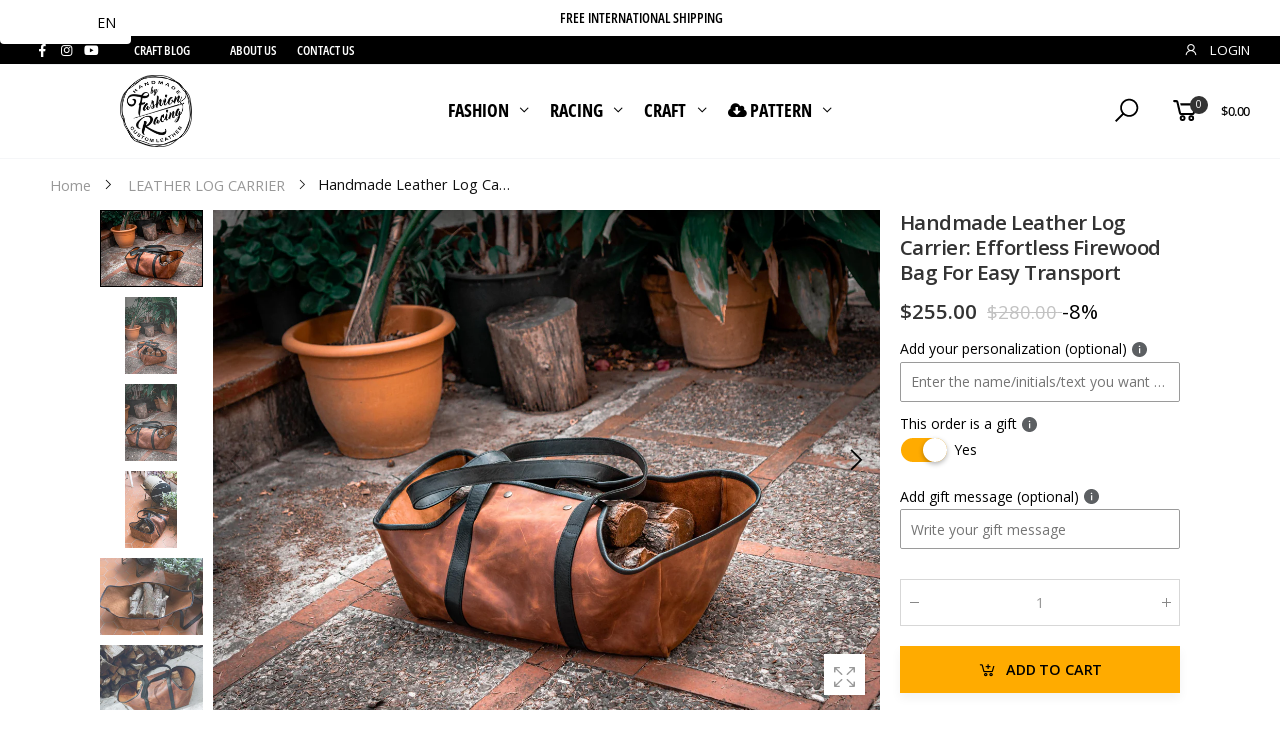

--- FILE ---
content_type: text/html; charset=utf-8
request_url: https://fashionracing.com/products/handmade-leather-log-carrier-firewood-bag
body_size: 67781
content:
<!doctype html><html class="no-js" lang="en" dir="ltr">
  <head>
   <!-- Added by AVADA Cookies Bar -->
   <script>
   window.AVADA_COOKIES_BAR = window.AVADA_COOKIES_BAR || {};
   window.AVADA_COOKIES_BAR.shopId = 'tnjTLqVE7ffFJh9qFris';
   window.AVADA_COOKIES_BAR.status = false;
   AVADA_COOKIES_BAR ={"theme":"golden","message":"This website uses cookies to make sure you get the best experience with us. By clicking on \"Got it!\" you agree that we use cookies.","showPrivacyPolicy":true,"privacyLink":"/pages/gdpr-privacy-policy","privacyLinkText":"Learn more","agreeButtonText":"Got it!","denyButtonText":",","showOnCountry":"all","displayType":"float_card","desktopFloatCardPosition":"bottom_left","desktopPosition":"bottom","mobilePositions":"bottom","themeName":"Golden","bgColor":"#1D1D1D","messageColor":"#2C332F","agreeBtnTextColor":"#1D1D1D","privacyLinkColor":"#F2EFDD","agreeBtnBgColor":"#ffc000","agreeBtnBorder":"#2C332F","iconColor":"#ffbe00","textFont":"Open+Sans","denyTextColor":"#1D1D1D","showIcon":true,"advancedSetting":false,"customCss":"","textColor":"#F8F8F8","textAvada":"rgba(29, 29, 29, 0.8)","removeBranding":true,"specificRegions":{"ccpa":false,"lgpd":false,"gdpr":false,"pipeda":false,"appi":false},"customPrivacyLink":"/policies/privacy-policy","textBtnColor":"#F2C232","height":"80px","fontStore":[{"value":"Open+Sans","label":"Open Sans"},{"label":"sans-serif","value":"sans-serif"}],"display":"","float":"","width":"350px","boxShadow":"0px 3px 8px rgba(0, 0, 0, 0.2)","fontWeight":"500","borderColor":"#F1D00A","id":"xf09JftqrxFG7qyo2DVC","btnColor":"#1D1D1D","shopId":"tnjTLqVE7ffFJh9qFris","textAvadaMobile":"rgba(248, 248, 248, 0.8)","borderRadius":"32px"}
 </script>
   <!-- /Added by AVADA Cookies Bar -->
</script>
 <script src="https://cdn.shopifycdn.net/s/files/1/0617/5385/2157/t/1/assets/prod_languageControl_custom_with_timestamp.js"></script>
    
<!-- Start of Judge.me Core -->
<link rel="dns-prefetch" href="https://cdn.judge.me/">
<script data-cfasync='false' class='jdgm-settings-script'>window.jdgmSettings={"pagination":5,"disable_web_reviews":false,"badge_no_review_text":"No reviews","badge_n_reviews_text":"{{ n }} review/reviews","badge_star_color":"#000000","hide_badge_preview_if_no_reviews":true,"badge_hide_text":true,"enforce_center_preview_badge":false,"widget_title":"Customer Reviews","widget_open_form_text":"Write a review","widget_close_form_text":"Cancel review","widget_refresh_page_text":"Refresh page","widget_summary_text":" All {{ number_of_reviews }} review/reviews from verified buyers","widget_no_review_text":"Be the first to write a review","widget_name_field_text":"Display name","widget_verified_name_field_text":"Verified Name (public)","widget_name_placeholder_text":"Display name","widget_required_field_error_text":"This field is required.","widget_email_field_text":"Email address","widget_verified_email_field_text":"Verified Email (private, can not be edited)","widget_email_placeholder_text":"Your email address","widget_email_field_error_text":"Please enter a valid email address.","widget_rating_field_text":"Rating","widget_review_title_field_text":"Review Title","widget_review_title_placeholder_text":"Give your review a title","widget_review_body_field_text":"Review content","widget_review_body_placeholder_text":"Start writing here...","widget_pictures_field_text":"Picture/Video (optional)","widget_submit_review_text":"Submit Review","widget_submit_verified_review_text":"Submit Verified Review","widget_submit_success_msg_with_auto_publish":"Thank you! Please refresh the page in a few moments to see your review. You can remove or edit your review by logging into \u003ca href='https://judge.me/login' target='_blank' rel='nofollow noopener'\u003eJudge.me\u003c/a\u003e","widget_submit_success_msg_no_auto_publish":"Thank you! Your review will be published as soon as it is approved by the shop admin. You can remove or edit your review by logging into \u003ca href='https://judge.me/login' target='_blank' rel='nofollow noopener'\u003eJudge.me\u003c/a\u003e","widget_show_default_reviews_out_of_total_text":"Showing {{ n_reviews_shown }} out of {{ n_reviews }} reviews.","widget_show_all_link_text":"Show all","widget_show_less_link_text":"Show less","widget_author_said_text":"{{ reviewer_name }} said:","widget_days_text":"{{ n }} days ago","widget_weeks_text":"{{ n }} week/weeks ago","widget_months_text":"{{ n }} month/months ago","widget_years_text":"{{ n }} year/years ago","widget_yesterday_text":"Yesterday","widget_today_text":"Today","widget_replied_text":"\u003e\u003e {{ shop_name }} replied:","widget_read_more_text":"Read more","widget_rating_filter_see_all_text":"See all reviews","widget_sorting_most_recent_text":"Most Recent","widget_sorting_highest_rating_text":"Highest Rating","widget_sorting_lowest_rating_text":"Lowest Rating","widget_sorting_with_pictures_text":"Only Pictures","widget_sorting_most_helpful_text":"Most Helpful","widget_open_question_form_text":"Ask a question","widget_reviews_subtab_text":"Reviews","widget_questions_subtab_text":"Questions","widget_question_label_text":"Question","widget_answer_label_text":"Answer","widget_question_placeholder_text":"Write your question here","widget_submit_question_text":"Submit Question","widget_question_submit_success_text":"Thank you for your question! We will notify you once it gets answered.","widget_star_color":"#000000","verified_badge_text":"Verified","verified_badge_placement":"left-of-reviewer-name","widget_hide_border":false,"widget_social_share":false,"widget_thumb":false,"widget_review_location_show":false,"all_reviews_include_out_of_store_products":true,"all_reviews_out_of_store_text":"(out of store)","all_reviews_product_name_prefix_text":"about","enable_review_pictures":true,"enable_question_anwser":false,"widget_product_reviews_subtab_text":"Product Reviews","widget_shop_reviews_subtab_text":"Shop Reviews","widget_write_a_store_review_text":"Write a Store Review","widget_other_languages_heading":"Reviews in Other Languages","widget_translate_review_text":"Translate review to {{ language }}","widget_translating_review_text":"Translating...","widget_show_original_translation_text":"Show original ({{ language }})","widget_translate_review_failed_text":"Review couldn't be translated.","widget_translate_review_retry_text":"Retry","widget_translate_review_try_again_later_text":"Try again later","widget_sorting_pictures_first_text":"Pictures First","floating_tab_button_name":"★ Reviews","floating_tab_title":"Let customers speak for us","floating_tab_url":"","floating_tab_url_enabled":false,"all_reviews_text_badge_text":"Customers rate us {{ shop.metafields.judgeme.all_reviews_rating | round: 1 }}/5 based on {{ shop.metafields.judgeme.all_reviews_count }} reviews.","all_reviews_text_badge_text_branded_style":"{{ shop.metafields.judgeme.all_reviews_rating | round: 1 }} out of 5 stars based on {{ shop.metafields.judgeme.all_reviews_count }} reviews","all_reviews_text_badge_url":"","featured_carousel_title":"Let customers speak for us","featured_carousel_count_text":"from {{ n }} reviews","featured_carousel_url":"","verified_count_badge_url":"","picture_reminder_submit_button":"Upload Pictures","enable_review_videos":true,"mute_video_by_default":true,"widget_sorting_videos_first_text":"Videos First","widget_review_pending_text":"Pending","remove_microdata_snippet":false,"preview_badge_no_question_text":"No questions","preview_badge_n_question_text":"{{ number_of_questions }} question/questions","widget_search_bar_placeholder":"Search reviews","widget_sorting_verified_only_text":"Verified only","featured_carousel_theme":"focused","featured_carousel_more_reviews_button_text":"Read more reviews","featured_carousel_view_product_button_text":"View product","all_reviews_page_load_more_text":"Load More Reviews","widget_public_name_text":"displayed publicly like","default_reviewer_name_has_non_latin":true,"widget_reviewer_anonymous":"Anonymous","medals_widget_title":"Judge.me Review Medals","medals_widget_use_monochromatic_version":true,"medals_widget_elements_color":"#000000","widget_invalid_yt_video_url_error_text":"Not a YouTube video URL","widget_max_length_field_error_text":"Please enter no more than {0} characters.","widget_verified_by_shop_text":"Verified by Shop","widget_show_photo_gallery":true,"widget_load_with_code_splitting":true,"widget_ugc_title":"Made by us, Shared by you","widget_ugc_subtitle":"Tag us to see your picture featured in our page","widget_ugc_primary_button_text":"Buy Now","widget_ugc_secondary_button_text":"Load More","widget_ugc_reviews_button_text":"View Reviews","widget_primary_color":"#000000","widget_summary_average_rating_text":"{{ average_rating }} out of 5","widget_media_grid_title":"Customer photos \u0026 videos","widget_media_grid_see_more_text":"See more","widget_show_product_medals":false,"widget_verified_by_judgeme_text":"Verified by Judge.me","widget_verified_by_judgeme_text_in_store_medals":"Verified by Judge.me","widget_media_field_exceed_quantity_message":"Sorry, we can only accept {{ max_media }} for one review.","widget_media_field_exceed_limit_message":"{{ file_name }} is too large, please select a {{ media_type }} less than {{ size_limit }}MB.","widget_review_submitted_text":"Review Submitted!","widget_question_submitted_text":"Question Submitted!","widget_close_form_text_question":"Cancel","widget_write_your_answer_here_text":"Write your answer here","widget_enabled_branded_link":true,"widget_show_collected_by_judgeme":false,"widget_collected_by_judgeme_text":"collected by Judge.me","widget_load_more_text":"Load More","widget_full_review_text":"Full Review","widget_read_more_reviews_text":"Read More Reviews","widget_read_questions_text":"Read Questions","widget_questions_and_answers_text":"Questions \u0026 Answers","widget_verified_by_text":"Verified by","widget_verified_text":"Verified","widget_number_of_reviews_text":"{{ number_of_reviews }} reviews","widget_back_button_text":"Back","widget_next_button_text":"Next","widget_custom_forms_filter_button":"Filters","how_reviews_are_collected":"How reviews are collected?","widget_gdpr_statement":"How we use your data: We'll only contact you about the review you left, and only if necessary. By submitting your review, you agree to Judge.me's \u003ca href='https://judge.me/terms' target='_blank' rel='nofollow noopener'\u003eterms\u003c/a\u003e, \u003ca href='https://judge.me/privacy' target='_blank' rel='nofollow noopener'\u003eprivacy\u003c/a\u003e and \u003ca href='https://judge.me/content-policy' target='_blank' rel='nofollow noopener'\u003econtent\u003c/a\u003e policies.","review_snippet_widget_round_border_style":true,"review_snippet_widget_card_color":"#FFFFFF","review_snippet_widget_slider_arrows_background_color":"#FFFFFF","review_snippet_widget_slider_arrows_color":"#000000","review_snippet_widget_star_color":"#108474","all_reviews_product_variant_label_text":"Variant: ","widget_show_verified_branding":false,"redirect_reviewers_invited_via_email":"review_widget","review_content_screen_title_text":"How would you rate this product?","review_content_introduction_text":"We would love it if you would share a bit about your experience.","one_star_review_guidance_text":"Poor","five_star_review_guidance_text":"Great","customer_information_screen_title_text":"About you","customer_information_introduction_text":"Please tell us more about you.","custom_questions_screen_title_text":"Your experience in more detail","custom_questions_introduction_text":"Here are a few questions to help us understand more about your experience.","review_submitted_screen_title_text":"Thanks for your review!","review_submitted_screen_thank_you_text":"We are processing it and it will appear on the store soon.","review_submitted_screen_email_verification_text":"Please confirm your email by clicking the link we just sent you. This helps us keep reviews authentic.","review_submitted_request_store_review_text":"Would you like to share your experience of shopping with us?","review_submitted_review_other_products_text":"Would you like to review these products?","store_review_screen_title_text":"Would you like to share your experience of shopping with us?","store_review_introduction_text":"We value your feedback and use it to improve. Please share any thoughts or suggestions you have.","reviewer_media_screen_title_picture_text":"Share a picture","reviewer_media_introduction_picture_text":"Upload a photo to support your review.","reviewer_media_screen_title_video_text":"Share a video","reviewer_media_introduction_video_text":"Upload a video to support your review.","reviewer_media_screen_title_picture_or_video_text":"Share a picture or video","reviewer_media_introduction_picture_or_video_text":"Upload a photo or video to support your review.","reviewer_media_youtube_url_text":"Paste your Youtube URL here","advanced_settings_next_step_button_text":"Next","advanced_settings_close_review_button_text":"Close","write_review_flow_required_text":"Required","write_review_flow_privacy_message_text":"We respect your privacy.","write_review_flow_anonymous_text":"Post review as anonymous","write_review_flow_visibility_text":"This won't be visible to other customers.","write_review_flow_multiple_selection_help_text":"Select as many as you like","write_review_flow_single_selection_help_text":"Select one option","write_review_flow_required_field_error_text":"This field is required","write_review_flow_invalid_email_error_text":"Please enter a valid email address","write_review_flow_max_length_error_text":"Max. {{ max_length }} characters.","write_review_flow_media_upload_text":"\u003cb\u003eClick to upload\u003c/b\u003e or drag and drop","write_review_flow_gdpr_statement":"We'll only contact you about your review if necessary. By submitting your review, you agree to our \u003ca href='https://judge.me/terms' target='_blank' rel='nofollow noopener'\u003eterms and conditions\u003c/a\u003e and \u003ca href='https://judge.me/privacy' target='_blank' rel='nofollow noopener'\u003eprivacy policy\u003c/a\u003e.","negative_review_resolution_screen_title_text":"Tell us more","negative_review_resolution_text":"We see that you have not had a great experience. Before you leave a review reach out to us and we would love to do what we can to make sure your experience with us is great.","negative_review_resolution_button_text":"Contact us","transparency_badges_collected_via_store_invite_text":"Review collected via store invitation","transparency_badges_from_another_provider_text":"Review collected from another provider","transparency_badges_collected_from_store_visitor_text":"Review collected from a store visitor","transparency_badges_written_in_google_text":"Review written in Google","transparency_badges_written_in_etsy_text":"Review written in Etsy","transparency_badges_written_in_shop_app_text":"Review written in Shop App","transparency_badges_earned_reward_text":"Review earned a reward for future purchase","preview_badge_collection_page_install_preference":true,"preview_badge_home_page_install_preference":true,"preview_badge_product_page_install_preference":true,"review_carousel_install_preference":true,"review_widget_best_location":true,"review_widget_review_word_singular":"Review","review_widget_review_word_plural":"Reviews","platform":"shopify","branding_url":"https://app.judge.me/reviews/stores/fashionracing.com","branding_text":"Powered by Judge.me","locale":"en","reply_name":"Fashion Racing ","widget_version":"3.0","footer":true,"autopublish":true,"review_dates":false,"enable_custom_form":false,"shop_use_review_site":true,"shop_locale":"en","enable_multi_locales_translations":true,"show_review_title_input":true,"review_verification_email_status":"always","can_be_branded":false,"reply_name_text":"Fashion Racing"};</script> <style class='jdgm-settings-style'>.jdgm-xx{left:0}:root{--jdgm-primary-color: #000;--jdgm-secondary-color: rgba(0,0,0,0.1);--jdgm-star-color: #000;--jdgm-write-review-text-color: white;--jdgm-write-review-bg-color: #000000;--jdgm-paginate-color: #000;--jdgm-border-radius: 0;--jdgm-reviewer-name-color: #000000}.jdgm-histogram__bar-content{background-color:#000}.jdgm-rev[data-verified-buyer=true] .jdgm-rev__icon.jdgm-rev__icon:after,.jdgm-rev__buyer-badge.jdgm-rev__buyer-badge{color:white;background-color:#000}.jdgm-review-widget--small .jdgm-gallery.jdgm-gallery .jdgm-gallery__thumbnail-link:nth-child(8) .jdgm-gallery__thumbnail-wrapper.jdgm-gallery__thumbnail-wrapper:before{content:"See more"}@media only screen and (min-width: 768px){.jdgm-gallery.jdgm-gallery .jdgm-gallery__thumbnail-link:nth-child(8) .jdgm-gallery__thumbnail-wrapper.jdgm-gallery__thumbnail-wrapper:before{content:"See more"}}.jdgm-preview-badge .jdgm-star.jdgm-star{color:#000000}.jdgm-prev-badge[data-average-rating='0.00']{display:none !important}.jdgm-prev-badge__text{display:none !important}.jdgm-rev .jdgm-rev__timestamp,.jdgm-quest .jdgm-rev__timestamp,.jdgm-carousel-item__timestamp{display:none !important}.jdgm-author-all-initials{display:none !important}.jdgm-author-last-initial{display:none !important}.jdgm-rev-widg__title{visibility:hidden}.jdgm-rev-widg__summary-text{visibility:hidden}.jdgm-prev-badge__text{visibility:hidden}.jdgm-rev__prod-link-prefix:before{content:'about'}.jdgm-rev__variant-label:before{content:'Variant: '}.jdgm-rev__out-of-store-text:before{content:'(out of store)'}@media only screen and (min-width: 768px){.jdgm-rev__pics .jdgm-rev_all-rev-page-picture-separator,.jdgm-rev__pics .jdgm-rev__product-picture{display:none}}@media only screen and (max-width: 768px){.jdgm-rev__pics .jdgm-rev_all-rev-page-picture-separator,.jdgm-rev__pics .jdgm-rev__product-picture{display:none}}.jdgm-verified-count-badget[data-from-snippet="true"]{display:none !important}.jdgm-all-reviews-text[data-from-snippet="true"]{display:none !important}.jdgm-medals-section[data-from-snippet="true"]{display:none !important}.jdgm-ugc-media-wrapper[data-from-snippet="true"]{display:none !important}.jdgm-review-snippet-widget .jdgm-rev-snippet-widget__cards-container .jdgm-rev-snippet-card{border-radius:8px;background:#fff}.jdgm-review-snippet-widget .jdgm-rev-snippet-widget__cards-container .jdgm-rev-snippet-card__rev-rating .jdgm-star{color:#108474}.jdgm-review-snippet-widget .jdgm-rev-snippet-widget__prev-btn,.jdgm-review-snippet-widget .jdgm-rev-snippet-widget__next-btn{border-radius:50%;background:#fff}.jdgm-review-snippet-widget .jdgm-rev-snippet-widget__prev-btn>svg,.jdgm-review-snippet-widget .jdgm-rev-snippet-widget__next-btn>svg{fill:#000}.jdgm-full-rev-modal.rev-snippet-widget .jm-mfp-container .jm-mfp-content,.jdgm-full-rev-modal.rev-snippet-widget .jm-mfp-container .jdgm-full-rev__icon,.jdgm-full-rev-modal.rev-snippet-widget .jm-mfp-container .jdgm-full-rev__pic-img,.jdgm-full-rev-modal.rev-snippet-widget .jm-mfp-container .jdgm-full-rev__reply{border-radius:8px}.jdgm-full-rev-modal.rev-snippet-widget .jm-mfp-container .jdgm-full-rev[data-verified-buyer="true"] .jdgm-full-rev__icon::after{border-radius:8px}.jdgm-full-rev-modal.rev-snippet-widget .jm-mfp-container .jdgm-full-rev .jdgm-rev__buyer-badge{border-radius:calc( 8px / 2 )}.jdgm-full-rev-modal.rev-snippet-widget .jm-mfp-container .jdgm-full-rev .jdgm-full-rev__replier::before{content:'Fashion Racing '}.jdgm-full-rev-modal.rev-snippet-widget .jm-mfp-container .jdgm-full-rev .jdgm-full-rev__product-button{border-radius:calc( 8px * 6 )}
</style> <style class='jdgm-settings-style'></style>

  
  
  
  <style class='jdgm-miracle-styles'>
  @-webkit-keyframes jdgm-spin{0%{-webkit-transform:rotate(0deg);-ms-transform:rotate(0deg);transform:rotate(0deg)}100%{-webkit-transform:rotate(359deg);-ms-transform:rotate(359deg);transform:rotate(359deg)}}@keyframes jdgm-spin{0%{-webkit-transform:rotate(0deg);-ms-transform:rotate(0deg);transform:rotate(0deg)}100%{-webkit-transform:rotate(359deg);-ms-transform:rotate(359deg);transform:rotate(359deg)}}@font-face{font-family:'JudgemeStar';src:url("[data-uri]") format("woff");font-weight:normal;font-style:normal}.jdgm-star{font-family:'JudgemeStar';display:inline !important;text-decoration:none !important;padding:0 4px 0 0 !important;margin:0 !important;font-weight:bold;opacity:1;-webkit-font-smoothing:antialiased;-moz-osx-font-smoothing:grayscale}.jdgm-star:hover{opacity:1}.jdgm-star:last-of-type{padding:0 !important}.jdgm-star.jdgm--on:before{content:"\e000"}.jdgm-star.jdgm--off:before{content:"\e001"}.jdgm-star.jdgm--half:before{content:"\e002"}.jdgm-widget *{margin:0;line-height:1.4;-webkit-box-sizing:border-box;-moz-box-sizing:border-box;box-sizing:border-box;-webkit-overflow-scrolling:touch}.jdgm-hidden{display:none !important;visibility:hidden !important}.jdgm-temp-hidden{display:none}.jdgm-spinner{width:40px;height:40px;margin:auto;border-radius:50%;border-top:2px solid #eee;border-right:2px solid #eee;border-bottom:2px solid #eee;border-left:2px solid #ccc;-webkit-animation:jdgm-spin 0.8s infinite linear;animation:jdgm-spin 0.8s infinite linear}.jdgm-spinner:empty{display:block}.jdgm-prev-badge{display:block !important}

</style>


  
  
   


<script data-cfasync='false' class='jdgm-script'>
!function(e){window.jdgm=window.jdgm||{},jdgm.CDN_HOST="https://cdn.judge.me/",
jdgm.docReady=function(d){(e.attachEvent?"complete"===e.readyState:"loading"!==e.readyState)?
setTimeout(d,0):e.addEventListener("DOMContentLoaded",d)},jdgm.loadCSS=function(d,t,o,s){
!o&&jdgm.loadCSS.requestedUrls.indexOf(d)>=0||(jdgm.loadCSS.requestedUrls.push(d),
(s=e.createElement("link")).rel="stylesheet",s.class="jdgm-stylesheet",s.media="nope!",
s.href=d,s.onload=function(){this.media="all",t&&setTimeout(t)},e.body.appendChild(s))},
jdgm.loadCSS.requestedUrls=[],jdgm.docReady(function(){(window.jdgmLoadCSS||e.querySelectorAll(
".jdgm-widget, .jdgm-all-reviews-page").length>0)&&(jdgmSettings.widget_load_with_code_splitting?
parseFloat(jdgmSettings.widget_version)>=3?jdgm.loadCSS(jdgm.CDN_HOST+"widget_v3/base.css"):
jdgm.loadCSS(jdgm.CDN_HOST+"widget/base.css"):jdgm.loadCSS(jdgm.CDN_HOST+"shopify_v2.css"))})}(document);
</script>
<script async data-cfasync="false" type="text/javascript" src="https://cdn.judge.me/loader.js"></script>

<noscript><link rel="stylesheet" type="text/css" media="all" href="https://cdn.judge.me/shopify_v2.css"></noscript>
<!-- End of Judge.me Core -->

 

    <meta charset="utf-8">
  

 <!-- default to true --><!-- Contain template--><!-- setting name: pluginseo_pageTitleTruncateEnableForProducts-->
    <!-- setting value: true --><!-- pageTitleTemplate: %% product.title %%%% product.selected_variant.title || prepend_not_empty: ' ' %% -->
  <!-- pageTitleToParse": Firewood Carrier with sides. Log Tote Bag, HandMade by Fashion Racing -->
  <!-- pageTitleTruncateApplicable: true -->

  <!-- pluginseo_pageTitleTemplateApplyToAll: true -->
  <!-- pageTitleTruncateApplicable: true --><!-- Custom page title: Yes --><title>Handmade Leather Log Carrier: Effortless Firewood Bag for Easy Transport</title> <!-- default to true --><!-- Contain template--><!-- setting name: pluginseo_metaDescriptionTruncateEnableForProducts-->
    <!-- setting value: true --><!-- metaDescriptionTemplate: %% product.description || strip_newlines || replace: '.,', ',' || strip_html || escape %% -->
  <!-- metaDescriptionToParse": Leather Log Carrier Bag by Fashion Racing isn&#39;t just a superb means of transporting an armful of firewood with ease, it makes for an awesome fireplace decor, too. The main advantage is that thanks to the sides, chips and debris from firewood will not fall out of our log carrier bag. It&#39;s a worthy investment. Shop Now! -->
  <!-- metaDescriptionTruncateApplicable: true -->

  <!-- pluginseo_metaDescriptionTemplateApplyToAll: true -->
  <!-- metaDescriptionTruncateApplicable: true --><!-- Yes --><meta name="description" content="This handcrafted leather log carrier is meticulously designed for the transportation of firewood. Its durable construction and elegant craftsmanship ensure both style and" /><script data-desc="seo-breadcrumb-list" type="application/ld+json">
{
  "@context": "http://schema.org",
  "@type": "BreadcrumbList",
  "itemListElement": [{
          "@type": "ListItem",
          "position": 1,
          "item": {
            "@id": "https://fashionracing.com/products/handmade-leather-log-carrier-firewood-bag",
            "name": "Handmade Leather Log Carrier: Effortless Firewood Bag for Easy Transport"
          }
        }]
}
</script><script data-desc="seo-organization" type="application/ld+json">
  {
    "@context": "http://schema.org",
    "@type": "Organization",
    "@id": "https://fashionracing.com#organization",
    "name": "Fashion Racing ",
    "url": "https://fashionracing.com","sameAs": []
  }
</script><script data-desc="seo-product" type="application/ld+json">
    {
      "@context": "http://schema.org/",
      "@type": "Product",
      "@id": "https://fashionracing.com/products/handmade-leather-log-carrier-firewood-bag#product",
      "name": "Handmade Leather Log Carrier: Effortless Firewood Bag for Easy Transport",
      "image": "https://fashionracing.com/cdn/shop/files/leather_log_carrier-40_450x450.jpg?v=1710434580",
      "description": "This handcrafted leather log carrier is meticulously designed for the transportation of firewood. Its durable construction and elegant craftsmanship ensure both style and practicality, providing a sophisticated solution for carrying logs with ease. Must-have fireplace / camping accessory. The Leather Log Carrier Bag is a handsome addition to any fireside hearth. This firewood carrying bag is specially created to make your life more convenient and cozy.Our handmade leather firewood bag looks incredible by the fireplace or during a camping holiday.The Leather Firewood Log Carrier is sturdy, utilitarian, and beautiful Fireplace Decor / BBQ decor.    Leather Firewood Holder by Fashion Racing - Big enough to hold / gather wood indoor or load logs for camping. The more you use it, the better it looks. It is really strong so you can carry lots of wood with it.   Strong and reinforced, this Firewood Log Carrier is made from  &quot; Crazy horse leather&quot;. Firewood Carrier does not come from horses leather rather it got the name because this type of leather is very popular with horse saddles, it may be referred as saddle leather. Rest assured of the durability and reliability of this type of leather. This Leather log carrier bag will last forever! It&#39;s a worthy investment.          Several reasons to buy Leather Firewood Log Carrier by Fashion Racing.  Handmade Our  Firewood Log Carrier is crafted in an environment of Joy, Inspiration, Passion and Respect. We are sure, those same values somehow find their way into the very fiber of a handmade leather item  Original Design When we make our firewood log bags, we leave a part of ourself in it. When we are finished creating, we take pride in the work partly because we see ourself in it.   High Quality Genuine Leather is visually appealing &amp;amp; impresses with its special feel.  Firewood Carrier may have occasional marks and scratches, so it adds some vintage character and charm. We look at structure, thickness, tactile sensation, weight, elasticity and many other factors. Every detail counts for a perfect result!  Complimentary Personalization -  We will be happy to engrave initials, name or date on a Leather  Firewood Log Holder.    Firewood Log Carrier is a Great Gift for a dad, husband, grandfather, uncle or any friend or family member who enjoys cabin life or is simply looking to add a touch of rustic elegance to their interior.           Description of materials. • Genuine Cow Leather &quot;Crazy Horse&quot; Black and Brown color  • Strong leather straps  • Durable brass buckles and rivets  • Designed and Handmade by Fashion Racing • Free Personalization",
      "mpn": "8928357155159",
      "brand": {
        "@type": "Thing",
        "name": "Fashion Racing"
      },"sku": "vge7rgkjnki","offers": {
          "@type": "Offer",
          "url": "https://fashionracing.com/products/handmade-leather-log-carrier-firewood-bag",
          "priceCurrency": "USD",
          "price": "255.0",
          "availability": "InStock",
          "seller": {
            "@type": "Organization",
            "@id": "https://fashionracing.com#organization"
          }
        }}
  </script><script data-desc="seo-website" type="application/ld+json">
  {
    "@context": "http://schema.org",
    "@type": "WebSite",
    "name": "Fashion Racing ",
    "url": "https://fashionracing.com",
    "potentialAction": {
      "@type": "SearchAction",
      "target": "https://fashionracing.com/search?q={search_term_string}",
      "query-input": "required name=search_term_string"
    }
  }
</script><meta name="pluginseo" content="Plug in SEO Plus" data-ptf="s-te_pr" data-mdf="s-te_pr-tr" />

    <meta http-equiv="X-UA-Compatible" content="IE=edge">
    <meta name="viewport" content="width=device-width, initial-scale=1.0, maximum-scale=5.0">
    <meta name="theme-color" content="#000000">
    <!-- Google Tag Manager -->
<script>(function(w,d,s,l,i){w[l]=w[l]||[];w[l].push({'gtm.start':
new Date().getTime(),event:'gtm.js'});var f=d.getElementsByTagName(s)[0],
j=d.createElement(s),dl=l!='dataLayer'?'&l='+l:'';j.async=true;j.src=
'https://www.googletagmanager.com/gtm.js?id='+i+dl;f.parentNode.insertBefore(j,f);
})(window,document,'script','dataLayer','GTM-NVB2GKM');</script>
<!-- End Google Tag Manager -->
    <meta name="p:domain_verify" content="7fef312789cd7372f72b6daa42b73bda"/><link rel="canonical" href="https://fashionracing.com/products/handmade-leather-log-carrier-firewood-bag">

<link rel="preload" href="//fashionracing.com/cdn/shop/t/40/assets/style-speed.css?v=123850362322020151131762301046" as="style"><link rel="preload" href="//fashionracing.com/cdn/shop/t/40/assets/style.min.css?v=43907711055413335101669558509" as="style">
<link rel="preload" href="//fashionracing.com/cdn/shop/t/40/assets/theme.min.css?v=133852388099753668181759411760" as="style"><link rel="preload" href="//fashionracing.com/cdn/shop/t/40/assets/kiti-var.css?v=40535751272344214201668007622" as="style">

<noscript><link href="//fashionracing.com/cdn/shop/t/40/assets/swatch-color.css?v=87112208204652398511650136941" rel="stylesheet" type="text/css" media="all" /><link href="//fashionracing.com/cdn/shop/t/40/assets/molla-icon.css?v=176179438066325234261650136924" rel="stylesheet" type="text/css" media="all" /><link href="//fashionracing.com/cdn/shop/t/40/assets/theme.font.css?v=19950971814749219221762301045" rel="stylesheet" type="text/css" media="all" /></noscript><title>Firewood Carrier with sides. Log Tote Bag, HandMade by Fashion Racing&ndash; Fashion Racing </title><meta name="description" content="Leather Log Carrier Bag by Fashion Racing isn&amp;#39;t just a superb means of transporting an armful of firewood with ease, it makes for an awesome fireplace decor, too. The main advantage is that thanks to the sides, chips and debris from firewood will not fall out of our log carrier bag. It&amp;#39;s a worthy investment. Shop Now!"><meta name="author" content="Fashion Racing ">
<!-- Favicon --><link rel="apple-touch-icon" sizes="180x180" href="//fashionracing.com/cdn/shop/files/fashion_racing_custom_leather_180x180.jpg?v=1628097253"><link rel="icon" type="image/png" sizes="32x32" href="//fashionracing.com/cdn/shop/files/fashion_racing_custom_leather_32x32.jpg?v=1628097253"><link rel="icon" type="image/png" sizes="16x16" href="//fashionracing.com/cdn/shop/files/fashion_racing_custom_leather_16x16.jpg?v=1628097253"><link rel="mask-icon" href="//fashionracing.com/cdn/shop/files/safari-pinned-tab.svg?13215" color="#000000"><link rel="shortcut icon" href="//fashionracing.com/cdn/shop/files/fashion_racing_custom_leather_48x48.jpg?v=1628097253"><link rel="manifest" href="//fashionracing.com/cdn/shop/t/40/assets/site.webmanifest.json?v=102409955251101779731703811350">
<meta name="apple-mobile-web-app-title" content="Fashion Racing ">
<meta name="application-name" content="Fashion Racing ">
<meta name="msapplication-TileColor" content="#000000">
<meta name="msapplication-config" content="//fashionracing.com/cdn/shop/t/40/assets/browserconfig.xml?v=124825460712396660941703811350">
<meta name="theme-color" content="#ffffff"><meta name="keywords" content="Handmade Leather Log Carrier: Effortless Firewood Bag for Easy Transport,LEATHER LOG CARRIER,Personalized Gifts,Professional &amp; Hobby,Leather Firewood Log Carrier,Fashion Racing , fashionracing.com"/><meta property="og:site_name" content="Fashion Racing ">
<meta property="og:url" content="https://fashionracing.com/products/handmade-leather-log-carrier-firewood-bag">
<meta property="og:title" content="Handmade Leather Log Carrier: Effortless Firewood Bag for Easy Transport">
<meta property="og:type" content="product">
<meta property="og:description" content="Leather Log Carrier Bag by Fashion Racing isn&amp;#39;t just a superb means of transporting an armful of firewood with ease, it makes for an awesome fireplace decor, too. The main advantage is that thanks to the sides, chips and debris from firewood will not fall out of our log carrier bag. It&amp;#39;s a worthy investment. Shop Now!"><meta property="og:price:amount" content="255.00">
<meta property="og:price:currency" content="USD"><meta property="og:image" content="http://fashionracing.com/cdn/shop/files/leather_log_carrier-40_1024x1024.jpg?v=1710434580"><meta property="og:image" content="http://fashionracing.com/cdn/shop/files/leather_log_carrier-46_1024x1024.jpg?v=1710434580"><meta property="og:image" content="http://fashionracing.com/cdn/shop/files/leather_log_carrier_c7a8665f-0ef2-41f9-8c22-9f8711f91b01_1024x1024.jpg?v=1710434580"><meta property="og:image:secure_url" content="https://fashionracing.com/cdn/shop/files/leather_log_carrier-40_1024x1024.jpg?v=1710434580"><meta property="og:image:secure_url" content="https://fashionracing.com/cdn/shop/files/leather_log_carrier-46_1024x1024.jpg?v=1710434580"><meta property="og:image:secure_url" content="https://fashionracing.com/cdn/shop/files/leather_log_carrier_c7a8665f-0ef2-41f9-8c22-9f8711f91b01_1024x1024.jpg?v=1710434580"><meta name="twitter:site" content="@">
<meta name="twitter:card" content="summary_large_image">
<meta name="twitter:title" content="Handmade Leather Log Carrier: Effortless Firewood Bag for Easy Transport">
<meta name="twitter:description" content="Leather Log Carrier Bag by Fashion Racing isn&amp;#39;t just a superb means of transporting an armful of firewood with ease, it makes for an awesome fireplace decor, too. The main advantage is that thanks to the sides, chips and debris from firewood will not fall out of our log carrier bag. It&amp;#39;s a worthy investment. Shop Now!"><meta name="p:domain_verify" content="7fef312789cd7372f72b6daa42b73bda"/><link href="//fashionracing.com/cdn/shop/t/40/assets/style-speed.css?v=123850362322020151131762301046" rel="stylesheet" type="text/css" media="all"><link href="//fashionracing.com/cdn/shop/t/40/assets/style.min.css?v=43907711055413335101669558509" rel="stylesheet" type="text/css" media="all" /><link href="//fashionracing.com/cdn/shop/t/40/assets/theme.min.css?v=133852388099753668181759411760" rel="stylesheet" type="text/css" media="all" /><meta name="google-site-verification" content="xVmcChwgdn43yDND12awTc3-WkYkAZpmCASP3k-2ml4"><link href="//fashionracing.com/cdn/shop/t/40/assets/md_prd_card_grid.min.css?v=48418994189520521311650136923" rel="stylesheet" type="text/css" media="all" /><link id="custom-css" href="//fashionracing.com/cdn/shop/t/40/assets/kiti-var.css?v=40535751272344214201668007622" rel="stylesheet" type="text/css" media="all">
    

<!-- Avada Boost Sales Script -->

      




              
              
              
              
              
              
              
              <script>const AVADA_ENHANCEMENTS = {};
          AVADA_ENHANCEMENTS.contentProtection = false;
          AVADA_ENHANCEMENTS.hideCheckoutButon = false;
          AVADA_ENHANCEMENTS.cartSticky = false;
          AVADA_ENHANCEMENTS.multiplePixelStatus = false;
          AVADA_ENHANCEMENTS.inactiveStatus = false;
          AVADA_ENHANCEMENTS.cartButtonAnimationStatus = false;
          AVADA_ENHANCEMENTS.whatsappStatus = false;
          AVADA_ENHANCEMENTS.messengerStatus = false;
          AVADA_ENHANCEMENTS.livechatStatus = false;
          </script>
































      <script>
        const AVADA_CDT = {};
        AVADA_CDT.template = "product";
        AVADA_CDT.collections = [];
        
          AVADA_CDT.collections.push("283352694979");
        
          AVADA_CDT.collections.push("275607224515");
        
          AVADA_CDT.collections.push("275606765763");
        

        const AVADA_INVQTY = {};
        
          AVADA_INVQTY[47840511721815] = 10;
        

        AVADA_CDT.cartitem = 0;
        AVADA_CDT.moneyformat = `<span class='money'>\${{amount}}</span>`;
        AVADA_CDT.cartTotalPrice = 0;
        
        AVADA_CDT.selected_variant_id = 47840511721815;
        AVADA_CDT.product = {"id": 8928357155159,"title": "Handmade Leather Log Carrier: Effortless Firewood Bag for Easy Transport","handle": "handmade-leather-log-carrier-firewood-bag","vendor": "Fashion Racing",
            "type": "Fireplace \u0026 Wood Stove Accessories","tags": ["Leather Firewood Log Carrier"],"price": 25500,"price_min": 25500,"price_max": 25500,
            "available": true,"price_varies": false,"compare_at_price": 28000,
            "compare_at_price_min": 28000,"compare_at_price_max": 28000,
            "compare_at_price_varies": false,"variants": [{"id":47840511721815,"title":"Default Title","option1":"Default Title","option2":null,"option3":null,"sku":"vge7rgkjnki","requires_shipping":true,"taxable":true,"featured_image":null,"available":true,"name":"Handmade Leather Log Carrier: Effortless Firewood Bag for Easy Transport","public_title":null,"options":["Default Title"],"price":25500,"weight":0,"compare_at_price":28000,"inventory_management":"shopify","barcode":null,"requires_selling_plan":false,"selling_plan_allocations":[]}],"featured_image": "\/\/fashionracing.com\/cdn\/shop\/files\/leather_log_carrier-40.jpg?v=1710434580","images": ["\/\/fashionracing.com\/cdn\/shop\/files\/leather_log_carrier-40.jpg?v=1710434580","\/\/fashionracing.com\/cdn\/shop\/files\/leather_log_carrier-46.jpg?v=1710434580","\/\/fashionracing.com\/cdn\/shop\/files\/leather_log_carrier_c7a8665f-0ef2-41f9-8c22-9f8711f91b01.jpg?v=1710434580","\/\/fashionracing.com\/cdn\/shop\/files\/leather_log_carrier-25.jpg?v=1710434580","\/\/fashionracing.com\/cdn\/shop\/files\/leather_log_carrier-20.jpg?v=1710434580","\/\/fashionracing.com\/cdn\/shop\/files\/leather_log_carrier-11.jpg?v=1710434580"]
            };
        

        window.AVADA_BADGES = window.AVADA_BADGES || {};
        window.AVADA_BADGES = [{"inlinePosition":"after","badgeStyle":"color","removeBranding":false,"headingColor":"#232323","createdAt":"2022-09-11T11:55:00.066Z","priority":"0","badgeWidth":"full-width","name":"Product Pages","font":"default","textAlign":"avada-align-center","badgeBorderColor":"#e1e1e1","collectionPagePosition":"","badgesSmartSelector":false,"collectionPageInlinePosition":"after","headingSize":16,"headerText":"Secure Checkout With","cartPosition":"","badgeSize":"small","shopId":"9huYya8wnwaAvGN6juYl","badgeEffect":"","badgeCustomSize":70,"status":true,"position":"","badgeList":["https:\/\/cdn1.avada.io\/boost-sales\/visa.svg","https:\/\/cdn1.avada.io\/boost-sales\/mastercard.svg","https:\/\/cdn1.avada.io\/boost-sales\/americanexpress.svg","https:\/\/cdn1.avada.io\/boost-sales\/discover.svg","https:\/\/cdn1.avada.io\/boost-sales\/paypal.svg","https:\/\/cdn1.avada.io\/boost-sales\/applepay.svg","https:\/\/cdn1.avada.io\/boost-sales\/googlepay.svg"],"homePageInlinePosition":"after","showBadgeBorder":false,"homePagePosition":"","cartInlinePosition":"after","showBadges":true,"showHeaderText":true,"description":"Increase a sense of urgency and boost conversation rate on each product page. ","badgeBorderRadius":3,"customWidthSize":450,"badgePageType":"product","shopDomain":"fashionracing.myshopify.com","id":"kYXCIuFYN6zx91ER7O82"}];

        window.AVADA_GENERAL_SETTINGS = window.AVADA_GENERAL_SETTINGS || {};
        window.AVADA_GENERAL_SETTINGS = null;

        window.AVADA_COUNDOWNS = window.AVADA_COUNDOWNS || {};
        window.AVADA_COUNDOWNS = [{},{},{"id":"Tyv4aHdBLjAbbw1aMV1E","saleDateType":"date-custom","priority":"0","useDefaultSize":true,"position":"form[action='\/cart\/add']","stockTextColor":"#122234","saleCustomMinutes":"10","categoryTxtDateSize":8,"timeUnits":"unit-dhms","shopDomain":"fashionracing.myshopify.com","collectionPageInlinePosition":"after","showCountdownTimer":true,"headingSize":30,"numbWidth":60,"categoryNumberSize":14,"shopId":"9huYya8wnwaAvGN6juYl","txtDateSize":16,"manualDisplayPlacement":"after","inlinePosition":"after","hoursText":"Hours","numbBorderWidth":1,"countdownSmartSelector":false,"txtDatePos":"txt_outside_box","textAlign":"text-center","name":"Product Pages","linkText":"Hurry! sale ends in","status":true,"stockType":"real_stock","displayLayout":"square-countdown","categoryTxtDatePos":"txt_outside_box","numbHeight":60,"productIds":[],"numbBgColor":"#ffffff","numbBorderRadius":0,"txtDateColor":"#122234","saleCustomSeconds":"59","categoryNumbWidth":30,"categoryUseDefaultSize":true,"headingColor":"#0985C5","countdownEndAction":"HIDE_COUNTDOWN","collectionPagePosition":"","countdownTextBottom":"","numbBorderColor":"#cccccc","stockTextSize":16,"createdAt":"2022-09-11T11:54:59.809Z","minutesText":"Minutes","productExcludeIds":[],"secondsText":"Seconds","numbColor":"#122234","removeBranding":false,"categoryNumbHeight":30,"description":"Increase urgency and boost conversions for each product page.","saleCustomHours":"00","manualDisplayPosition":"form[action='\/cart\/add']","stockTextBefore":"Only {{stock_qty}} left in stock. Hurry up 🔥","showInventoryCountdown":true,"conditions":{"conditions":[{"value":"","type":"TITLE","operation":"CONTAINS"}],"type":"ALL"},"saleCustomDays":"00","displayType":"ALL_PRODUCT","daysText":"Days"}];

        window.AVADA_INACTIVE_TAB = window.AVADA_INACTIVE_TAB || {};
        window.AVADA_INACTIVE_TAB = null;

        window.AVADA_LIVECHAT = window.AVADA_LIVECHAT || {};
        window.AVADA_LIVECHAT = {"chatMessenger":{"whatsappBgColor":"#25D366","enableChatMobile":true,"messageText":"Hi! How can we help you?","excludesPages":"","chatDisplayPage":"all","messengerStatus":false,"presetId":"whatsapp-messenger","messageColor":"#0A7CFF","chatPosition":"avada-position-right","enableChatDesktop":true,"customCss":"","pageID":"","whatsappStyle":"whatsapp-style-1","livechatBgColor":"#000000","whatsappMessage":"Have a look around! Let us know if you have any question","customExcludeUrls":"","whatsappDesBgColor":"#0A7CFF","enableAdvanced":false,"whatsappDesTextColor":"#FFFFFF","whatsappBottomText":"Call us for any inquiries","messageLanguage":"en_US","livechatTextColor":"#F8F8F8","whatsappTitle":"Hi there!","livechatIcon":"https:\/\/i.imgur.com\/CQXjImt.png","livechatCustomIcon":"","whatsappStatus":false,"whatsappTextColor":"#FFFFFF","messageTextColor":"#FFFFFF"},"whatsapp":[{"id":"RaK1wQFbiaN9YqcNySIE","onTuesdayTo":"09:00","createdAt":"2022-09-11T11:58:24.247Z","firstMess":"Hi there 👋.How can I help you? ","onMondayTo":"09:00","onSundayTo":"09:00","phoneCountryCode":"ua","onlineTime":"available","phoneCountry":"","onFridayFrom":"17:00","onSaturdayFrom":"17:00","onWednesdayFrom":"17:00","custom_bg_url":"","onThursdayFrom":"17:00","onWednesdayTo":"09:00","background_image":"","phone":"380970789103","onMondayFrom":"17:00","name":"Fashion Racing ","onWednesday":true,"onSaturdayTo":"09:00","role":"","onFriday":true,"onThursday":true,"onThursdayTo":"09:00","onSundayFrom":"17:00","onTuesdayFrom":"17:00","status":true,"onTuesday":true,"shopId":"9huYya8wnwaAvGN6juYl","onMonday":true,"description":"Typically replies within an hour","onFridayTo":"09:00"}]};

        window.AVADA_STICKY_ATC = window.AVADA_STICKY_ATC || {};
        window.AVADA_STICKY_ATC = null;

        window.AVADA_ATC_ANIMATION = window.AVADA_ATC_ANIMATION || {};
        window.AVADA_ATC_ANIMATION = null;

        window.AVADA_SP = window.AVADA_SP || {};
        window.AVADA_SP = {"shop":"9huYya8wnwaAvGN6juYl","configuration":{"position":"bottom-left","hide_time_ago":false,"smart_hide":false,"smart_hide_time":3,"smart_hide_unit":"days","truncate_product_name":true,"display_duration":5,"first_delay":10,"pops_interval":10,"max_pops_display":20,"show_mobile":true,"mobile_position":"bottom","animation":"fadeInUp","out_animation":"fadeOutDown","with_sound":false,"display_order":"order","only_product_viewing":false,"notice_continuously":false,"custom_css":"","replay":true,"included_urls":"","excluded_urls":"","excluded_product_type":"","countries_all":true,"countries":[],"allow_show":"all","hide_close":true,"close_time":1,"close_time_unit":"days","support_rtl":false},"notifications":{}};

        window.AVADA_BS_EMBED = window.AVADA_BS_EMBED || {};
        window.AVADA_BS_EMBED.isSupportThemeOS = false

        window.AVADA_BS_FSB = window.AVADA_BS_FSB || {};
        window.AVADA_BS_FSB = {
          bars: [],
          cart: 0,
          compatible: {
            langify: ''
          }
        };
      </script>
<!-- /Avada Boost Sales Script -->

<script>window.performance && window.performance.mark && window.performance.mark('shopify.content_for_header.start');</script><meta name="google-site-verification" content="xVmcChwgdn43yDND12awTc3-WkYkAZpmCASP3k-2ml4">
<meta name="facebook-domain-verification" content="s2465ypvfsvlhqx9d82yqxwf1qeruf">
<meta name="facebook-domain-verification" content="3gzru6kz39pzjfz4463f5f28oqv2wo">
<meta id="shopify-digital-wallet" name="shopify-digital-wallet" content="/58530693315/digital_wallets/dialog">
<meta name="shopify-checkout-api-token" content="b1f415b908224eb664435f86e7c1395d">
<meta id="in-context-paypal-metadata" data-shop-id="58530693315" data-venmo-supported="false" data-environment="production" data-locale="en_US" data-paypal-v4="true" data-currency="USD">
<link rel="alternate" hreflang="x-default" href="https://fashionracing.com/products/handmade-leather-log-carrier-firewood-bag">
<link rel="alternate" hreflang="es" href="https://fashionracing.com/es/products/handmade-leather-log-carrier-firewood-bag">
<link rel="alternate" hreflang="uk" href="https://fashionracing.com/uk/products/handmade-leather-log-carrier-firewood-bag">
<link rel="alternate" hreflang="it" href="https://fashionracing.com/it/products/handmade-leather-log-carrier-firewood-bag">
<link rel="alternate" hreflang="de" href="https://fashionracing.com/de/products/handmade-leather-log-carrier-firewood-bag">
<link rel="alternate" hreflang="fr" href="https://fashionracing.com/fr/products/handmade-leather-log-carrier-firewood-bag">
<link rel="alternate" type="application/json+oembed" href="https://fashionracing.com/products/handmade-leather-log-carrier-firewood-bag.oembed">
<script async="async" src="/checkouts/internal/preloads.js?locale=en-US"></script>
<script id="shopify-features" type="application/json">{"accessToken":"b1f415b908224eb664435f86e7c1395d","betas":["rich-media-storefront-analytics"],"domain":"fashionracing.com","predictiveSearch":true,"shopId":58530693315,"locale":"en"}</script>
<script>var Shopify = Shopify || {};
Shopify.shop = "fashionracing.myshopify.com";
Shopify.locale = "en";
Shopify.currency = {"active":"USD","rate":"1.0"};
Shopify.country = "US";
Shopify.theme = {"name":"Copy of Molla v1.7.4","id":132116087034,"schema_name":"Molla","schema_version":"1.7.4","theme_store_id":null,"role":"main"};
Shopify.theme.handle = "null";
Shopify.theme.style = {"id":null,"handle":null};
Shopify.cdnHost = "fashionracing.com/cdn";
Shopify.routes = Shopify.routes || {};
Shopify.routes.root = "/";</script>
<script type="module">!function(o){(o.Shopify=o.Shopify||{}).modules=!0}(window);</script>
<script>!function(o){function n(){var o=[];function n(){o.push(Array.prototype.slice.apply(arguments))}return n.q=o,n}var t=o.Shopify=o.Shopify||{};t.loadFeatures=n(),t.autoloadFeatures=n()}(window);</script>
<script id="shop-js-analytics" type="application/json">{"pageType":"product"}</script>
<script defer="defer" async type="module" src="//fashionracing.com/cdn/shopifycloud/shop-js/modules/v2/client.init-shop-cart-sync_DtuiiIyl.en.esm.js"></script>
<script defer="defer" async type="module" src="//fashionracing.com/cdn/shopifycloud/shop-js/modules/v2/chunk.common_CUHEfi5Q.esm.js"></script>
<script type="module">
  await import("//fashionracing.com/cdn/shopifycloud/shop-js/modules/v2/client.init-shop-cart-sync_DtuiiIyl.en.esm.js");
await import("//fashionracing.com/cdn/shopifycloud/shop-js/modules/v2/chunk.common_CUHEfi5Q.esm.js");

  window.Shopify.SignInWithShop?.initShopCartSync?.({"fedCMEnabled":true,"windoidEnabled":true});

</script>
<script>(function() {
  var isLoaded = false;
  function asyncLoad() {
    if (isLoaded) return;
    isLoaded = true;
    var urls = ["https:\/\/tools.luckyorange.com\/core\/lo.js?site-id=851aa66d\u0026shop=fashionracing.myshopify.com","","","https:\/\/cdn.one.store\/javascript\/dist\/1.0\/jcr-widget.js?account_id=shopify:fashionracing.myshopify.com\u0026shop=fashionracing.myshopify.com","https:\/\/na.shgcdn3.com\/pixel-collector.js?shop=fashionracing.myshopify.com"];
    for (var i = 0; i < urls.length; i++) {
      var s = document.createElement('script');
      s.type = 'text/javascript';
      s.async = true;
      s.src = urls[i];
      var x = document.getElementsByTagName('script')[0];
      x.parentNode.insertBefore(s, x);
    }
  };
  if(window.attachEvent) {
    window.attachEvent('onload', asyncLoad);
  } else {
    window.addEventListener('load', asyncLoad, false);
  }
})();</script>
<script id="__st">var __st={"a":58530693315,"offset":7200,"reqid":"613918ca-4251-484c-8b78-03d586ed04d9-1767446072","pageurl":"fashionracing.com\/products\/handmade-leather-log-carrier-firewood-bag","u":"ebfd317a34c7","p":"product","rtyp":"product","rid":8928357155159};</script>
<script>window.ShopifyPaypalV4VisibilityTracking = true;</script>
<script id="captcha-bootstrap">!function(){'use strict';const t='contact',e='account',n='new_comment',o=[[t,t],['blogs',n],['comments',n],[t,'customer']],c=[[e,'customer_login'],[e,'guest_login'],[e,'recover_customer_password'],[e,'create_customer']],r=t=>t.map((([t,e])=>`form[action*='/${t}']:not([data-nocaptcha='true']) input[name='form_type'][value='${e}']`)).join(','),a=t=>()=>t?[...document.querySelectorAll(t)].map((t=>t.form)):[];function s(){const t=[...o],e=r(t);return a(e)}const i='password',u='form_key',d=['recaptcha-v3-token','g-recaptcha-response','h-captcha-response',i],f=()=>{try{return window.sessionStorage}catch{return}},m='__shopify_v',_=t=>t.elements[u];function p(t,e,n=!1){try{const o=window.sessionStorage,c=JSON.parse(o.getItem(e)),{data:r}=function(t){const{data:e,action:n}=t;return t[m]||n?{data:e,action:n}:{data:t,action:n}}(c);for(const[e,n]of Object.entries(r))t.elements[e]&&(t.elements[e].value=n);n&&o.removeItem(e)}catch(o){console.error('form repopulation failed',{error:o})}}const l='form_type',E='cptcha';function T(t){t.dataset[E]=!0}const w=window,h=w.document,L='Shopify',v='ce_forms',y='captcha';let A=!1;((t,e)=>{const n=(g='f06e6c50-85a8-45c8-87d0-21a2b65856fe',I='https://cdn.shopify.com/shopifycloud/storefront-forms-hcaptcha/ce_storefront_forms_captcha_hcaptcha.v1.5.2.iife.js',D={infoText:'Protected by hCaptcha',privacyText:'Privacy',termsText:'Terms'},(t,e,n)=>{const o=w[L][v],c=o.bindForm;if(c)return c(t,g,e,D).then(n);var r;o.q.push([[t,g,e,D],n]),r=I,A||(h.body.append(Object.assign(h.createElement('script'),{id:'captcha-provider',async:!0,src:r})),A=!0)});var g,I,D;w[L]=w[L]||{},w[L][v]=w[L][v]||{},w[L][v].q=[],w[L][y]=w[L][y]||{},w[L][y].protect=function(t,e){n(t,void 0,e),T(t)},Object.freeze(w[L][y]),function(t,e,n,w,h,L){const[v,y,A,g]=function(t,e,n){const i=e?o:[],u=t?c:[],d=[...i,...u],f=r(d),m=r(i),_=r(d.filter((([t,e])=>n.includes(e))));return[a(f),a(m),a(_),s()]}(w,h,L),I=t=>{const e=t.target;return e instanceof HTMLFormElement?e:e&&e.form},D=t=>v().includes(t);t.addEventListener('submit',(t=>{const e=I(t);if(!e)return;const n=D(e)&&!e.dataset.hcaptchaBound&&!e.dataset.recaptchaBound,o=_(e),c=g().includes(e)&&(!o||!o.value);(n||c)&&t.preventDefault(),c&&!n&&(function(t){try{if(!f())return;!function(t){const e=f();if(!e)return;const n=_(t);if(!n)return;const o=n.value;o&&e.removeItem(o)}(t);const e=Array.from(Array(32),(()=>Math.random().toString(36)[2])).join('');!function(t,e){_(t)||t.append(Object.assign(document.createElement('input'),{type:'hidden',name:u})),t.elements[u].value=e}(t,e),function(t,e){const n=f();if(!n)return;const o=[...t.querySelectorAll(`input[type='${i}']`)].map((({name:t})=>t)),c=[...d,...o],r={};for(const[a,s]of new FormData(t).entries())c.includes(a)||(r[a]=s);n.setItem(e,JSON.stringify({[m]:1,action:t.action,data:r}))}(t,e)}catch(e){console.error('failed to persist form',e)}}(e),e.submit())}));const S=(t,e)=>{t&&!t.dataset[E]&&(n(t,e.some((e=>e===t))),T(t))};for(const o of['focusin','change'])t.addEventListener(o,(t=>{const e=I(t);D(e)&&S(e,y())}));const B=e.get('form_key'),M=e.get(l),P=B&&M;t.addEventListener('DOMContentLoaded',(()=>{const t=y();if(P)for(const e of t)e.elements[l].value===M&&p(e,B);[...new Set([...A(),...v().filter((t=>'true'===t.dataset.shopifyCaptcha))])].forEach((e=>S(e,t)))}))}(h,new URLSearchParams(w.location.search),n,t,e,['guest_login'])})(!0,!0)}();</script>
<script integrity="sha256-4kQ18oKyAcykRKYeNunJcIwy7WH5gtpwJnB7kiuLZ1E=" data-source-attribution="shopify.loadfeatures" defer="defer" src="//fashionracing.com/cdn/shopifycloud/storefront/assets/storefront/load_feature-a0a9edcb.js" crossorigin="anonymous"></script>
<script data-source-attribution="shopify.dynamic_checkout.dynamic.init">var Shopify=Shopify||{};Shopify.PaymentButton=Shopify.PaymentButton||{isStorefrontPortableWallets:!0,init:function(){window.Shopify.PaymentButton.init=function(){};var t=document.createElement("script");t.src="https://fashionracing.com/cdn/shopifycloud/portable-wallets/latest/portable-wallets.en.js",t.type="module",document.head.appendChild(t)}};
</script>
<script data-source-attribution="shopify.dynamic_checkout.buyer_consent">
  function portableWalletsHideBuyerConsent(e){var t=document.getElementById("shopify-buyer-consent"),n=document.getElementById("shopify-subscription-policy-button");t&&n&&(t.classList.add("hidden"),t.setAttribute("aria-hidden","true"),n.removeEventListener("click",e))}function portableWalletsShowBuyerConsent(e){var t=document.getElementById("shopify-buyer-consent"),n=document.getElementById("shopify-subscription-policy-button");t&&n&&(t.classList.remove("hidden"),t.removeAttribute("aria-hidden"),n.addEventListener("click",e))}window.Shopify?.PaymentButton&&(window.Shopify.PaymentButton.hideBuyerConsent=portableWalletsHideBuyerConsent,window.Shopify.PaymentButton.showBuyerConsent=portableWalletsShowBuyerConsent);
</script>
<script>
  function portableWalletsCleanup(e){e&&e.src&&console.error("Failed to load portable wallets script "+e.src);var t=document.querySelectorAll("shopify-accelerated-checkout .shopify-payment-button__skeleton, shopify-accelerated-checkout-cart .wallet-cart-button__skeleton"),e=document.getElementById("shopify-buyer-consent");for(let e=0;e<t.length;e++)t[e].remove();e&&e.remove()}function portableWalletsNotLoadedAsModule(e){e instanceof ErrorEvent&&"string"==typeof e.message&&e.message.includes("import.meta")&&"string"==typeof e.filename&&e.filename.includes("portable-wallets")&&(window.removeEventListener("error",portableWalletsNotLoadedAsModule),window.Shopify.PaymentButton.failedToLoad=e,"loading"===document.readyState?document.addEventListener("DOMContentLoaded",window.Shopify.PaymentButton.init):window.Shopify.PaymentButton.init())}window.addEventListener("error",portableWalletsNotLoadedAsModule);
</script>

<script type="module" src="https://fashionracing.com/cdn/shopifycloud/portable-wallets/latest/portable-wallets.en.js" onError="portableWalletsCleanup(this)" crossorigin="anonymous"></script>
<script nomodule>
  document.addEventListener("DOMContentLoaded", portableWalletsCleanup);
</script>

<link id="shopify-accelerated-checkout-styles" rel="stylesheet" media="screen" href="https://fashionracing.com/cdn/shopifycloud/portable-wallets/latest/accelerated-checkout-backwards-compat.css" crossorigin="anonymous">
<style id="shopify-accelerated-checkout-cart">
        #shopify-buyer-consent {
  margin-top: 1em;
  display: inline-block;
  width: 100%;
}

#shopify-buyer-consent.hidden {
  display: none;
}

#shopify-subscription-policy-button {
  background: none;
  border: none;
  padding: 0;
  text-decoration: underline;
  font-size: inherit;
  cursor: pointer;
}

#shopify-subscription-policy-button::before {
  box-shadow: none;
}

      </style>

<script>window.performance && window.performance.mark && window.performance.mark('shopify.content_for_header.end');</script>
<script>
// var worker = window.Worker ? new Worker('/tools/the4/worker.js') : null;
"undefined" == typeof window.$ && (window.$ = {});"undefined" == typeof window.Shopify && (window.Shopify = {});"undefined" == typeof Currency && (Kt_currency = {});const themeAlign = "ltr";var collection = {Crr : null };var localStorageCurrency = null, goto = !0, optionValue = '', optionIndex = '', shopLocale = "en",groupsFilter = brands_icon = colorGroupFilter = currTags = currTags_handleize = collectionTags = iscollectionTags = fltSlider = new Array,currPage = 0, canonical_url = "https://fashionracing.com/products/handmade-leather-log-carrier-firewood-bag", lazy_firstLoad = true;const product_id = 8928357155159,product_handle = "handmade-leather-log-carrier-firewood-bag",shopURL = "https://fashionracing.myshopify.com",createPagesByTheme =false,themeAjaxCart = false,templateName = "product",allPrdUrl = "\/collections\/all";dirBody =false;Shopify.themeName = "Molla";Shopify.root_url = '';Shopify.shop_url = 'https://fashionracing.com' + Shopify.root_url;Shopify.customer =false;theme = { moneyFormat: "\u003cspan class='money'\u003e${{amount}}\u003c\/span\u003e",money_with_currency_format: "${{amount}} USD",money_format: "${{amount}}",attrTheme: false,deliveryFormatDate: "dddd MM\/DD\/YYYY",cartAttributes: {},role: "true",timenow: { h: "8",i: "59",s: "60",timeNow: "2026/01/03",hNow: "15",iNow: "14",sNow: "32"},link_google_f: ""};Kt_currency.format = "money_format";var shopCry = "USD";window.setCookie=function(e,t,n,i,o){var r=new Date;r.setTime(r.getTime()+n*i*o*60*1e3);var g=0==o?1:"expires="+r.toUTCString();document.cookie=e+"="+t+";"+g+";path=/;SameSite=Lax"},window.getCookie=function(e){for(var t=e+"=",n=document.cookie.split(";"),i=0;i<n.length;i++){for(var o=n[i];" "==o.charAt(0);)o=o.substring(1);if(0==o.indexOf(t))return o.substring(t.length,o.length)}return""};theme.library = 6066107368774635763;theme.crr_library = localStorage.getItem('library') || '[]';theme.strings = {inStock: "In stock",outOfStock: "Out Of Stock",soldOut: "Sold out",qtyLabel: "Qty",addToCart: "Add to cart",addedToCart: "Has in cart",contact: "Contact",remove: "Remove",empty: "Your bag is currently empty.",cartItem: "You have \u003cspan class='text-bold'\u003e(1 item)\u003c\/span\u003e in your bag",cartItems: "You have \u003cspan class='text-bold'\u003e(2 items)\u003c\/span\u003e in your bag",cartItemText: "item",cartItemsText: "items",noimage: "\/\/fashionracing.com\/cdn\/shop\/t\/40\/assets\/noimage.gif?13215",cdday: "Days",cdhrs: "Hours",cdmin: "Minutes",cdsecs: "Seconds",nll_error_mesenger: "Could not connect to the registration server. Please try again later.",nll_success_mesenger: "THANK YOU FOR SUBSCRIBING!\u003c\/br\u003eUse the \u003cspan class=\"code\"\u003e\u003c\/span\u003e code to get a discount on the first purchase.",aspect_ratio: "4/3",search_dropdown_pages: "Pages",search_dropdown_articles: "From the Molla",search_dropdown_no_results: "Your search did not yield any results.",flt_range: "Range"};theme.productStrings = {sizeGuide: "Size guide",addToCart: "Add to cart",preOrder: "Pre order",selectOption: "Select options",soldOut: "Sold out",inStock: "In stock",outOfStock: "Out Of Stock",unavailable: "Unavailable",onlyLeft: "Only \u003cspan\u003e1\u003c\/span\u003e left",onSale: "Sale",stockMessage: ["Hurry! Only "," left in stock."],label_select: "Select a ",viewMoreVariants: "More",addToWishlist: "Add to Wishlist",viewWishlist: "View my Wishlist"};theme.function = {multiCurrency: false,typeCurrency: "customize",autoCurrency: false,searchAjax: true,searchByCollection: false,searchAjaxTypes: "product,page,article",vrsgallery: true,quickshop: null,quickview: false,use_thumb_hidden_on_mb: false,productImgType: "stretch",productOptionStyle: [{'name': "Color",'style': "not_select square",'color_watched': false,'op_attach': false,'op_pre_select': true},{'name': "size",'style': "not_select square",'color_watched': false,'op_attach': true,'op_pre_select': false},{'name': "",'style': "combobox",'color_watched': false,'op_attach': true,'op_pre_select': false},{'name': "",'style': "combobox",'color_watched': false,'op_attach': true,'op_pre_select': false},{'name': "",'style': "not_select square",'color_watched': false,'op_attach': true,'op_pre_select': false}],productGridOptionStyle: [{'name': "Color",'style': "circle _small",'color_watched': true, 'sw_style': "color"},{'name': "Size",'style': "list list_1",'color_watched': false, 'sw_style': "color"},{'name': "",'style': "list list_1",'color_watched': false, 'sw_style': "color"},{'name': "",'style': "list list_1",'color_watched': false, 'sw_style': "color"},{'name': "",'style': "list list_1",'color_watched': false, 'sw_style': "color"}],photoZoom: false,nll_ajax: true,ajax_cart: false,threshold_cart: "Spend #more to receive free shipping",type_ajax_cart: "none",ajax_cart_page: false,sticky_icon_cart: null, textInListShipping: " on order over ",textInListShippingMax: " on order under ",product_delivery: {offSaturday: true,offSunday: true,offDays: ["23\/12\/****","24\/12\/****","01\/01\/****"],fromDate: 10,toDate: 15 },countdown_timezone: false,timezone: 'EST',variantsLoad: false};theme.compare = { remove: "Remove",clear_all: "Clear All",mini_title: "Compare"};theme.wishlist = {login: "https:\/\/shopify.com\/58530693315\/account?locale=en\u0026region_country=US",type: "",page: "\/pages\/wishlist",page_local: "\/pages\/wishlist-local",add: "Add to Wishlist",view: "View my Wishlist",list: [],nitro_list: []};theme.suggest = {enable: false, collection_opj: "",delay_time: 0,show_time: 5600,use_fake_location: true,arr_fake_location: ["Melbourne, Australia","Washington","Nevada"]};theme.asset_url = function(lib) {return '//fashionracing.com/cdn/shop/t/40/assets/theme.min.js?v=159789740920784093281650136958'.replace('theme.min.js', lib);}
</script>
   
<!-- Start of Judge.me Core -->
<link rel="dns-prefetch" href="https://cdn.judge.me/">
<script data-cfasync='false' class='jdgm-settings-script'>window.jdgmSettings={"pagination":5,"disable_web_reviews":false,"badge_no_review_text":"No reviews","badge_n_reviews_text":"{{ n }} review/reviews","badge_star_color":"#000000","hide_badge_preview_if_no_reviews":true,"badge_hide_text":true,"enforce_center_preview_badge":false,"widget_title":"Customer Reviews","widget_open_form_text":"Write a review","widget_close_form_text":"Cancel review","widget_refresh_page_text":"Refresh page","widget_summary_text":" All {{ number_of_reviews }} review/reviews from verified buyers","widget_no_review_text":"Be the first to write a review","widget_name_field_text":"Display name","widget_verified_name_field_text":"Verified Name (public)","widget_name_placeholder_text":"Display name","widget_required_field_error_text":"This field is required.","widget_email_field_text":"Email address","widget_verified_email_field_text":"Verified Email (private, can not be edited)","widget_email_placeholder_text":"Your email address","widget_email_field_error_text":"Please enter a valid email address.","widget_rating_field_text":"Rating","widget_review_title_field_text":"Review Title","widget_review_title_placeholder_text":"Give your review a title","widget_review_body_field_text":"Review content","widget_review_body_placeholder_text":"Start writing here...","widget_pictures_field_text":"Picture/Video (optional)","widget_submit_review_text":"Submit Review","widget_submit_verified_review_text":"Submit Verified Review","widget_submit_success_msg_with_auto_publish":"Thank you! Please refresh the page in a few moments to see your review. You can remove or edit your review by logging into \u003ca href='https://judge.me/login' target='_blank' rel='nofollow noopener'\u003eJudge.me\u003c/a\u003e","widget_submit_success_msg_no_auto_publish":"Thank you! Your review will be published as soon as it is approved by the shop admin. You can remove or edit your review by logging into \u003ca href='https://judge.me/login' target='_blank' rel='nofollow noopener'\u003eJudge.me\u003c/a\u003e","widget_show_default_reviews_out_of_total_text":"Showing {{ n_reviews_shown }} out of {{ n_reviews }} reviews.","widget_show_all_link_text":"Show all","widget_show_less_link_text":"Show less","widget_author_said_text":"{{ reviewer_name }} said:","widget_days_text":"{{ n }} days ago","widget_weeks_text":"{{ n }} week/weeks ago","widget_months_text":"{{ n }} month/months ago","widget_years_text":"{{ n }} year/years ago","widget_yesterday_text":"Yesterday","widget_today_text":"Today","widget_replied_text":"\u003e\u003e {{ shop_name }} replied:","widget_read_more_text":"Read more","widget_rating_filter_see_all_text":"See all reviews","widget_sorting_most_recent_text":"Most Recent","widget_sorting_highest_rating_text":"Highest Rating","widget_sorting_lowest_rating_text":"Lowest Rating","widget_sorting_with_pictures_text":"Only Pictures","widget_sorting_most_helpful_text":"Most Helpful","widget_open_question_form_text":"Ask a question","widget_reviews_subtab_text":"Reviews","widget_questions_subtab_text":"Questions","widget_question_label_text":"Question","widget_answer_label_text":"Answer","widget_question_placeholder_text":"Write your question here","widget_submit_question_text":"Submit Question","widget_question_submit_success_text":"Thank you for your question! We will notify you once it gets answered.","widget_star_color":"#000000","verified_badge_text":"Verified","verified_badge_placement":"left-of-reviewer-name","widget_hide_border":false,"widget_social_share":false,"widget_thumb":false,"widget_review_location_show":false,"all_reviews_include_out_of_store_products":true,"all_reviews_out_of_store_text":"(out of store)","all_reviews_product_name_prefix_text":"about","enable_review_pictures":true,"enable_question_anwser":false,"widget_product_reviews_subtab_text":"Product Reviews","widget_shop_reviews_subtab_text":"Shop Reviews","widget_write_a_store_review_text":"Write a Store Review","widget_other_languages_heading":"Reviews in Other Languages","widget_translate_review_text":"Translate review to {{ language }}","widget_translating_review_text":"Translating...","widget_show_original_translation_text":"Show original ({{ language }})","widget_translate_review_failed_text":"Review couldn't be translated.","widget_translate_review_retry_text":"Retry","widget_translate_review_try_again_later_text":"Try again later","widget_sorting_pictures_first_text":"Pictures First","floating_tab_button_name":"★ Reviews","floating_tab_title":"Let customers speak for us","floating_tab_url":"","floating_tab_url_enabled":false,"all_reviews_text_badge_text":"Customers rate us {{ shop.metafields.judgeme.all_reviews_rating | round: 1 }}/5 based on {{ shop.metafields.judgeme.all_reviews_count }} reviews.","all_reviews_text_badge_text_branded_style":"{{ shop.metafields.judgeme.all_reviews_rating | round: 1 }} out of 5 stars based on {{ shop.metafields.judgeme.all_reviews_count }} reviews","all_reviews_text_badge_url":"","featured_carousel_title":"Let customers speak for us","featured_carousel_count_text":"from {{ n }} reviews","featured_carousel_url":"","verified_count_badge_url":"","picture_reminder_submit_button":"Upload Pictures","enable_review_videos":true,"mute_video_by_default":true,"widget_sorting_videos_first_text":"Videos First","widget_review_pending_text":"Pending","remove_microdata_snippet":false,"preview_badge_no_question_text":"No questions","preview_badge_n_question_text":"{{ number_of_questions }} question/questions","widget_search_bar_placeholder":"Search reviews","widget_sorting_verified_only_text":"Verified only","featured_carousel_theme":"focused","featured_carousel_more_reviews_button_text":"Read more reviews","featured_carousel_view_product_button_text":"View product","all_reviews_page_load_more_text":"Load More Reviews","widget_public_name_text":"displayed publicly like","default_reviewer_name_has_non_latin":true,"widget_reviewer_anonymous":"Anonymous","medals_widget_title":"Judge.me Review Medals","medals_widget_use_monochromatic_version":true,"medals_widget_elements_color":"#000000","widget_invalid_yt_video_url_error_text":"Not a YouTube video URL","widget_max_length_field_error_text":"Please enter no more than {0} characters.","widget_verified_by_shop_text":"Verified by Shop","widget_show_photo_gallery":true,"widget_load_with_code_splitting":true,"widget_ugc_title":"Made by us, Shared by you","widget_ugc_subtitle":"Tag us to see your picture featured in our page","widget_ugc_primary_button_text":"Buy Now","widget_ugc_secondary_button_text":"Load More","widget_ugc_reviews_button_text":"View Reviews","widget_primary_color":"#000000","widget_summary_average_rating_text":"{{ average_rating }} out of 5","widget_media_grid_title":"Customer photos \u0026 videos","widget_media_grid_see_more_text":"See more","widget_show_product_medals":false,"widget_verified_by_judgeme_text":"Verified by Judge.me","widget_verified_by_judgeme_text_in_store_medals":"Verified by Judge.me","widget_media_field_exceed_quantity_message":"Sorry, we can only accept {{ max_media }} for one review.","widget_media_field_exceed_limit_message":"{{ file_name }} is too large, please select a {{ media_type }} less than {{ size_limit }}MB.","widget_review_submitted_text":"Review Submitted!","widget_question_submitted_text":"Question Submitted!","widget_close_form_text_question":"Cancel","widget_write_your_answer_here_text":"Write your answer here","widget_enabled_branded_link":true,"widget_show_collected_by_judgeme":false,"widget_collected_by_judgeme_text":"collected by Judge.me","widget_load_more_text":"Load More","widget_full_review_text":"Full Review","widget_read_more_reviews_text":"Read More Reviews","widget_read_questions_text":"Read Questions","widget_questions_and_answers_text":"Questions \u0026 Answers","widget_verified_by_text":"Verified by","widget_verified_text":"Verified","widget_number_of_reviews_text":"{{ number_of_reviews }} reviews","widget_back_button_text":"Back","widget_next_button_text":"Next","widget_custom_forms_filter_button":"Filters","how_reviews_are_collected":"How reviews are collected?","widget_gdpr_statement":"How we use your data: We'll only contact you about the review you left, and only if necessary. By submitting your review, you agree to Judge.me's \u003ca href='https://judge.me/terms' target='_blank' rel='nofollow noopener'\u003eterms\u003c/a\u003e, \u003ca href='https://judge.me/privacy' target='_blank' rel='nofollow noopener'\u003eprivacy\u003c/a\u003e and \u003ca href='https://judge.me/content-policy' target='_blank' rel='nofollow noopener'\u003econtent\u003c/a\u003e policies.","review_snippet_widget_round_border_style":true,"review_snippet_widget_card_color":"#FFFFFF","review_snippet_widget_slider_arrows_background_color":"#FFFFFF","review_snippet_widget_slider_arrows_color":"#000000","review_snippet_widget_star_color":"#108474","all_reviews_product_variant_label_text":"Variant: ","widget_show_verified_branding":false,"redirect_reviewers_invited_via_email":"review_widget","review_content_screen_title_text":"How would you rate this product?","review_content_introduction_text":"We would love it if you would share a bit about your experience.","one_star_review_guidance_text":"Poor","five_star_review_guidance_text":"Great","customer_information_screen_title_text":"About you","customer_information_introduction_text":"Please tell us more about you.","custom_questions_screen_title_text":"Your experience in more detail","custom_questions_introduction_text":"Here are a few questions to help us understand more about your experience.","review_submitted_screen_title_text":"Thanks for your review!","review_submitted_screen_thank_you_text":"We are processing it and it will appear on the store soon.","review_submitted_screen_email_verification_text":"Please confirm your email by clicking the link we just sent you. This helps us keep reviews authentic.","review_submitted_request_store_review_text":"Would you like to share your experience of shopping with us?","review_submitted_review_other_products_text":"Would you like to review these products?","store_review_screen_title_text":"Would you like to share your experience of shopping with us?","store_review_introduction_text":"We value your feedback and use it to improve. Please share any thoughts or suggestions you have.","reviewer_media_screen_title_picture_text":"Share a picture","reviewer_media_introduction_picture_text":"Upload a photo to support your review.","reviewer_media_screen_title_video_text":"Share a video","reviewer_media_introduction_video_text":"Upload a video to support your review.","reviewer_media_screen_title_picture_or_video_text":"Share a picture or video","reviewer_media_introduction_picture_or_video_text":"Upload a photo or video to support your review.","reviewer_media_youtube_url_text":"Paste your Youtube URL here","advanced_settings_next_step_button_text":"Next","advanced_settings_close_review_button_text":"Close","write_review_flow_required_text":"Required","write_review_flow_privacy_message_text":"We respect your privacy.","write_review_flow_anonymous_text":"Post review as anonymous","write_review_flow_visibility_text":"This won't be visible to other customers.","write_review_flow_multiple_selection_help_text":"Select as many as you like","write_review_flow_single_selection_help_text":"Select one option","write_review_flow_required_field_error_text":"This field is required","write_review_flow_invalid_email_error_text":"Please enter a valid email address","write_review_flow_max_length_error_text":"Max. {{ max_length }} characters.","write_review_flow_media_upload_text":"\u003cb\u003eClick to upload\u003c/b\u003e or drag and drop","write_review_flow_gdpr_statement":"We'll only contact you about your review if necessary. By submitting your review, you agree to our \u003ca href='https://judge.me/terms' target='_blank' rel='nofollow noopener'\u003eterms and conditions\u003c/a\u003e and \u003ca href='https://judge.me/privacy' target='_blank' rel='nofollow noopener'\u003eprivacy policy\u003c/a\u003e.","negative_review_resolution_screen_title_text":"Tell us more","negative_review_resolution_text":"We see that you have not had a great experience. Before you leave a review reach out to us and we would love to do what we can to make sure your experience with us is great.","negative_review_resolution_button_text":"Contact us","transparency_badges_collected_via_store_invite_text":"Review collected via store invitation","transparency_badges_from_another_provider_text":"Review collected from another provider","transparency_badges_collected_from_store_visitor_text":"Review collected from a store visitor","transparency_badges_written_in_google_text":"Review written in Google","transparency_badges_written_in_etsy_text":"Review written in Etsy","transparency_badges_written_in_shop_app_text":"Review written in Shop App","transparency_badges_earned_reward_text":"Review earned a reward for future purchase","preview_badge_collection_page_install_preference":true,"preview_badge_home_page_install_preference":true,"preview_badge_product_page_install_preference":true,"review_carousel_install_preference":true,"review_widget_best_location":true,"review_widget_review_word_singular":"Review","review_widget_review_word_plural":"Reviews","platform":"shopify","branding_url":"https://app.judge.me/reviews/stores/fashionracing.com","branding_text":"Powered by Judge.me","locale":"en","reply_name":"Fashion Racing ","widget_version":"3.0","footer":true,"autopublish":true,"review_dates":false,"enable_custom_form":false,"shop_use_review_site":true,"shop_locale":"en","enable_multi_locales_translations":true,"show_review_title_input":true,"review_verification_email_status":"always","can_be_branded":false,"reply_name_text":"Fashion Racing"};</script> <style class='jdgm-settings-style'>.jdgm-xx{left:0}:root{--jdgm-primary-color: #000;--jdgm-secondary-color: rgba(0,0,0,0.1);--jdgm-star-color: #000;--jdgm-write-review-text-color: white;--jdgm-write-review-bg-color: #000000;--jdgm-paginate-color: #000;--jdgm-border-radius: 0;--jdgm-reviewer-name-color: #000000}.jdgm-histogram__bar-content{background-color:#000}.jdgm-rev[data-verified-buyer=true] .jdgm-rev__icon.jdgm-rev__icon:after,.jdgm-rev__buyer-badge.jdgm-rev__buyer-badge{color:white;background-color:#000}.jdgm-review-widget--small .jdgm-gallery.jdgm-gallery .jdgm-gallery__thumbnail-link:nth-child(8) .jdgm-gallery__thumbnail-wrapper.jdgm-gallery__thumbnail-wrapper:before{content:"See more"}@media only screen and (min-width: 768px){.jdgm-gallery.jdgm-gallery .jdgm-gallery__thumbnail-link:nth-child(8) .jdgm-gallery__thumbnail-wrapper.jdgm-gallery__thumbnail-wrapper:before{content:"See more"}}.jdgm-preview-badge .jdgm-star.jdgm-star{color:#000000}.jdgm-prev-badge[data-average-rating='0.00']{display:none !important}.jdgm-prev-badge__text{display:none !important}.jdgm-rev .jdgm-rev__timestamp,.jdgm-quest .jdgm-rev__timestamp,.jdgm-carousel-item__timestamp{display:none !important}.jdgm-author-all-initials{display:none !important}.jdgm-author-last-initial{display:none !important}.jdgm-rev-widg__title{visibility:hidden}.jdgm-rev-widg__summary-text{visibility:hidden}.jdgm-prev-badge__text{visibility:hidden}.jdgm-rev__prod-link-prefix:before{content:'about'}.jdgm-rev__variant-label:before{content:'Variant: '}.jdgm-rev__out-of-store-text:before{content:'(out of store)'}@media only screen and (min-width: 768px){.jdgm-rev__pics .jdgm-rev_all-rev-page-picture-separator,.jdgm-rev__pics .jdgm-rev__product-picture{display:none}}@media only screen and (max-width: 768px){.jdgm-rev__pics .jdgm-rev_all-rev-page-picture-separator,.jdgm-rev__pics .jdgm-rev__product-picture{display:none}}.jdgm-verified-count-badget[data-from-snippet="true"]{display:none !important}.jdgm-all-reviews-text[data-from-snippet="true"]{display:none !important}.jdgm-medals-section[data-from-snippet="true"]{display:none !important}.jdgm-ugc-media-wrapper[data-from-snippet="true"]{display:none !important}.jdgm-review-snippet-widget .jdgm-rev-snippet-widget__cards-container .jdgm-rev-snippet-card{border-radius:8px;background:#fff}.jdgm-review-snippet-widget .jdgm-rev-snippet-widget__cards-container .jdgm-rev-snippet-card__rev-rating .jdgm-star{color:#108474}.jdgm-review-snippet-widget .jdgm-rev-snippet-widget__prev-btn,.jdgm-review-snippet-widget .jdgm-rev-snippet-widget__next-btn{border-radius:50%;background:#fff}.jdgm-review-snippet-widget .jdgm-rev-snippet-widget__prev-btn>svg,.jdgm-review-snippet-widget .jdgm-rev-snippet-widget__next-btn>svg{fill:#000}.jdgm-full-rev-modal.rev-snippet-widget .jm-mfp-container .jm-mfp-content,.jdgm-full-rev-modal.rev-snippet-widget .jm-mfp-container .jdgm-full-rev__icon,.jdgm-full-rev-modal.rev-snippet-widget .jm-mfp-container .jdgm-full-rev__pic-img,.jdgm-full-rev-modal.rev-snippet-widget .jm-mfp-container .jdgm-full-rev__reply{border-radius:8px}.jdgm-full-rev-modal.rev-snippet-widget .jm-mfp-container .jdgm-full-rev[data-verified-buyer="true"] .jdgm-full-rev__icon::after{border-radius:8px}.jdgm-full-rev-modal.rev-snippet-widget .jm-mfp-container .jdgm-full-rev .jdgm-rev__buyer-badge{border-radius:calc( 8px / 2 )}.jdgm-full-rev-modal.rev-snippet-widget .jm-mfp-container .jdgm-full-rev .jdgm-full-rev__replier::before{content:'Fashion Racing '}.jdgm-full-rev-modal.rev-snippet-widget .jm-mfp-container .jdgm-full-rev .jdgm-full-rev__product-button{border-radius:calc( 8px * 6 )}
</style> <style class='jdgm-settings-style'></style>

  
  
  
  <style class='jdgm-miracle-styles'>
  @-webkit-keyframes jdgm-spin{0%{-webkit-transform:rotate(0deg);-ms-transform:rotate(0deg);transform:rotate(0deg)}100%{-webkit-transform:rotate(359deg);-ms-transform:rotate(359deg);transform:rotate(359deg)}}@keyframes jdgm-spin{0%{-webkit-transform:rotate(0deg);-ms-transform:rotate(0deg);transform:rotate(0deg)}100%{-webkit-transform:rotate(359deg);-ms-transform:rotate(359deg);transform:rotate(359deg)}}@font-face{font-family:'JudgemeStar';src:url("[data-uri]") format("woff");font-weight:normal;font-style:normal}.jdgm-star{font-family:'JudgemeStar';display:inline !important;text-decoration:none !important;padding:0 4px 0 0 !important;margin:0 !important;font-weight:bold;opacity:1;-webkit-font-smoothing:antialiased;-moz-osx-font-smoothing:grayscale}.jdgm-star:hover{opacity:1}.jdgm-star:last-of-type{padding:0 !important}.jdgm-star.jdgm--on:before{content:"\e000"}.jdgm-star.jdgm--off:before{content:"\e001"}.jdgm-star.jdgm--half:before{content:"\e002"}.jdgm-widget *{margin:0;line-height:1.4;-webkit-box-sizing:border-box;-moz-box-sizing:border-box;box-sizing:border-box;-webkit-overflow-scrolling:touch}.jdgm-hidden{display:none !important;visibility:hidden !important}.jdgm-temp-hidden{display:none}.jdgm-spinner{width:40px;height:40px;margin:auto;border-radius:50%;border-top:2px solid #eee;border-right:2px solid #eee;border-bottom:2px solid #eee;border-left:2px solid #ccc;-webkit-animation:jdgm-spin 0.8s infinite linear;animation:jdgm-spin 0.8s infinite linear}.jdgm-spinner:empty{display:block}.jdgm-prev-badge{display:block !important}

</style>


  
  
   


<script data-cfasync='false' class='jdgm-script'>
!function(e){window.jdgm=window.jdgm||{},jdgm.CDN_HOST="https://cdn.judge.me/",
jdgm.docReady=function(d){(e.attachEvent?"complete"===e.readyState:"loading"!==e.readyState)?
setTimeout(d,0):e.addEventListener("DOMContentLoaded",d)},jdgm.loadCSS=function(d,t,o,s){
!o&&jdgm.loadCSS.requestedUrls.indexOf(d)>=0||(jdgm.loadCSS.requestedUrls.push(d),
(s=e.createElement("link")).rel="stylesheet",s.class="jdgm-stylesheet",s.media="nope!",
s.href=d,s.onload=function(){this.media="all",t&&setTimeout(t)},e.body.appendChild(s))},
jdgm.loadCSS.requestedUrls=[],jdgm.docReady(function(){(window.jdgmLoadCSS||e.querySelectorAll(
".jdgm-widget, .jdgm-all-reviews-page").length>0)&&(jdgmSettings.widget_load_with_code_splitting?
parseFloat(jdgmSettings.widget_version)>=3?jdgm.loadCSS(jdgm.CDN_HOST+"widget_v3/base.css"):
jdgm.loadCSS(jdgm.CDN_HOST+"widget/base.css"):jdgm.loadCSS(jdgm.CDN_HOST+"shopify_v2.css"))})}(document);
</script>
<script async data-cfasync="false" type="text/javascript" src="https://cdn.judge.me/loader.js"></script>

<noscript><link rel="stylesheet" type="text/css" media="all" href="https://cdn.judge.me/shopify_v2.css"></noscript>
<!-- End of Judge.me Core -->



  

<script type="text/javascript">
  
    window.SHG_CUSTOMER = null;
  
</script>










      

      

<!-- BEGIN app block: shopify://apps/one-ai-email-sms-marketing/blocks/embed-pixel/e2660a3c-4398-468f-b8cb-e4e470225df5 -->

<!-- END app block --><!-- BEGIN app block: shopify://apps/xo-gallery/blocks/xo-gallery-seo/e61dfbaa-1a75-4e4e-bffc-324f17325251 --><!-- XO Gallery SEO -->

<!-- End: XO Gallery SEO -->


<!-- END app block --><!-- BEGIN app block: shopify://apps/judge-me-reviews/blocks/judgeme_core/61ccd3b1-a9f2-4160-9fe9-4fec8413e5d8 --><!-- Start of Judge.me Core -->






<link rel="dns-prefetch" href="https://cdnwidget.judge.me">
<link rel="dns-prefetch" href="https://cdn.judge.me">
<link rel="dns-prefetch" href="https://cdn1.judge.me">
<link rel="dns-prefetch" href="https://api.judge.me">

<script data-cfasync='false' class='jdgm-settings-script'>window.jdgmSettings={"pagination":5,"disable_web_reviews":false,"badge_no_review_text":"No reviews","badge_n_reviews_text":"{{ n }} review/reviews","badge_star_color":"#000000","hide_badge_preview_if_no_reviews":true,"badge_hide_text":true,"enforce_center_preview_badge":false,"widget_title":"Customer Reviews","widget_open_form_text":"Write a review","widget_close_form_text":"Cancel review","widget_refresh_page_text":"Refresh page","widget_summary_text":" All {{ number_of_reviews }} review/reviews from verified buyers","widget_no_review_text":"Be the first to write a review","widget_name_field_text":"Display name","widget_verified_name_field_text":"Verified Name (public)","widget_name_placeholder_text":"Display name","widget_required_field_error_text":"This field is required.","widget_email_field_text":"Email address","widget_verified_email_field_text":"Verified Email (private, can not be edited)","widget_email_placeholder_text":"Your email address","widget_email_field_error_text":"Please enter a valid email address.","widget_rating_field_text":"Rating","widget_review_title_field_text":"Review Title","widget_review_title_placeholder_text":"Give your review a title","widget_review_body_field_text":"Review content","widget_review_body_placeholder_text":"Start writing here...","widget_pictures_field_text":"Picture/Video (optional)","widget_submit_review_text":"Submit Review","widget_submit_verified_review_text":"Submit Verified Review","widget_submit_success_msg_with_auto_publish":"Thank you! Please refresh the page in a few moments to see your review. You can remove or edit your review by logging into \u003ca href='https://judge.me/login' target='_blank' rel='nofollow noopener'\u003eJudge.me\u003c/a\u003e","widget_submit_success_msg_no_auto_publish":"Thank you! Your review will be published as soon as it is approved by the shop admin. You can remove or edit your review by logging into \u003ca href='https://judge.me/login' target='_blank' rel='nofollow noopener'\u003eJudge.me\u003c/a\u003e","widget_show_default_reviews_out_of_total_text":"Showing {{ n_reviews_shown }} out of {{ n_reviews }} reviews.","widget_show_all_link_text":"Show all","widget_show_less_link_text":"Show less","widget_author_said_text":"{{ reviewer_name }} said:","widget_days_text":"{{ n }} days ago","widget_weeks_text":"{{ n }} week/weeks ago","widget_months_text":"{{ n }} month/months ago","widget_years_text":"{{ n }} year/years ago","widget_yesterday_text":"Yesterday","widget_today_text":"Today","widget_replied_text":"\u003e\u003e {{ shop_name }} replied:","widget_read_more_text":"Read more","widget_rating_filter_see_all_text":"See all reviews","widget_sorting_most_recent_text":"Most Recent","widget_sorting_highest_rating_text":"Highest Rating","widget_sorting_lowest_rating_text":"Lowest Rating","widget_sorting_with_pictures_text":"Only Pictures","widget_sorting_most_helpful_text":"Most Helpful","widget_open_question_form_text":"Ask a question","widget_reviews_subtab_text":"Reviews","widget_questions_subtab_text":"Questions","widget_question_label_text":"Question","widget_answer_label_text":"Answer","widget_question_placeholder_text":"Write your question here","widget_submit_question_text":"Submit Question","widget_question_submit_success_text":"Thank you for your question! We will notify you once it gets answered.","widget_star_color":"#000000","verified_badge_text":"Verified","verified_badge_placement":"left-of-reviewer-name","widget_hide_border":false,"widget_social_share":false,"widget_thumb":false,"widget_review_location_show":false,"all_reviews_include_out_of_store_products":true,"all_reviews_out_of_store_text":"(out of store)","all_reviews_product_name_prefix_text":"about","enable_review_pictures":true,"enable_question_anwser":false,"widget_product_reviews_subtab_text":"Product Reviews","widget_shop_reviews_subtab_text":"Shop Reviews","widget_write_a_store_review_text":"Write a Store Review","widget_other_languages_heading":"Reviews in Other Languages","widget_translate_review_text":"Translate review to {{ language }}","widget_translating_review_text":"Translating...","widget_show_original_translation_text":"Show original ({{ language }})","widget_translate_review_failed_text":"Review couldn't be translated.","widget_translate_review_retry_text":"Retry","widget_translate_review_try_again_later_text":"Try again later","widget_sorting_pictures_first_text":"Pictures First","floating_tab_button_name":"★ Reviews","floating_tab_title":"Let customers speak for us","floating_tab_url":"","floating_tab_url_enabled":false,"all_reviews_text_badge_text":"Customers rate us {{ shop.metafields.judgeme.all_reviews_rating | round: 1 }}/5 based on {{ shop.metafields.judgeme.all_reviews_count }} reviews.","all_reviews_text_badge_text_branded_style":"{{ shop.metafields.judgeme.all_reviews_rating | round: 1 }} out of 5 stars based on {{ shop.metafields.judgeme.all_reviews_count }} reviews","all_reviews_text_badge_url":"","featured_carousel_title":"Let customers speak for us","featured_carousel_count_text":"from {{ n }} reviews","featured_carousel_url":"","verified_count_badge_url":"","picture_reminder_submit_button":"Upload Pictures","enable_review_videos":true,"mute_video_by_default":true,"widget_sorting_videos_first_text":"Videos First","widget_review_pending_text":"Pending","remove_microdata_snippet":false,"preview_badge_no_question_text":"No questions","preview_badge_n_question_text":"{{ number_of_questions }} question/questions","widget_search_bar_placeholder":"Search reviews","widget_sorting_verified_only_text":"Verified only","featured_carousel_theme":"focused","featured_carousel_more_reviews_button_text":"Read more reviews","featured_carousel_view_product_button_text":"View product","all_reviews_page_load_more_text":"Load More Reviews","widget_public_name_text":"displayed publicly like","default_reviewer_name_has_non_latin":true,"widget_reviewer_anonymous":"Anonymous","medals_widget_title":"Judge.me Review Medals","medals_widget_use_monochromatic_version":true,"medals_widget_elements_color":"#000000","widget_invalid_yt_video_url_error_text":"Not a YouTube video URL","widget_max_length_field_error_text":"Please enter no more than {0} characters.","widget_verified_by_shop_text":"Verified by Shop","widget_show_photo_gallery":true,"widget_load_with_code_splitting":true,"widget_ugc_title":"Made by us, Shared by you","widget_ugc_subtitle":"Tag us to see your picture featured in our page","widget_ugc_primary_button_text":"Buy Now","widget_ugc_secondary_button_text":"Load More","widget_ugc_reviews_button_text":"View Reviews","widget_primary_color":"#000000","widget_summary_average_rating_text":"{{ average_rating }} out of 5","widget_media_grid_title":"Customer photos \u0026 videos","widget_media_grid_see_more_text":"See more","widget_show_product_medals":false,"widget_verified_by_judgeme_text":"Verified by Judge.me","widget_verified_by_judgeme_text_in_store_medals":"Verified by Judge.me","widget_media_field_exceed_quantity_message":"Sorry, we can only accept {{ max_media }} for one review.","widget_media_field_exceed_limit_message":"{{ file_name }} is too large, please select a {{ media_type }} less than {{ size_limit }}MB.","widget_review_submitted_text":"Review Submitted!","widget_question_submitted_text":"Question Submitted!","widget_close_form_text_question":"Cancel","widget_write_your_answer_here_text":"Write your answer here","widget_enabled_branded_link":true,"widget_show_collected_by_judgeme":false,"widget_collected_by_judgeme_text":"collected by Judge.me","widget_load_more_text":"Load More","widget_full_review_text":"Full Review","widget_read_more_reviews_text":"Read More Reviews","widget_read_questions_text":"Read Questions","widget_questions_and_answers_text":"Questions \u0026 Answers","widget_verified_by_text":"Verified by","widget_verified_text":"Verified","widget_number_of_reviews_text":"{{ number_of_reviews }} reviews","widget_back_button_text":"Back","widget_next_button_text":"Next","widget_custom_forms_filter_button":"Filters","how_reviews_are_collected":"How reviews are collected?","widget_gdpr_statement":"How we use your data: We'll only contact you about the review you left, and only if necessary. By submitting your review, you agree to Judge.me's \u003ca href='https://judge.me/terms' target='_blank' rel='nofollow noopener'\u003eterms\u003c/a\u003e, \u003ca href='https://judge.me/privacy' target='_blank' rel='nofollow noopener'\u003eprivacy\u003c/a\u003e and \u003ca href='https://judge.me/content-policy' target='_blank' rel='nofollow noopener'\u003econtent\u003c/a\u003e policies.","review_snippet_widget_round_border_style":true,"review_snippet_widget_card_color":"#FFFFFF","review_snippet_widget_slider_arrows_background_color":"#FFFFFF","review_snippet_widget_slider_arrows_color":"#000000","review_snippet_widget_star_color":"#108474","all_reviews_product_variant_label_text":"Variant: ","widget_show_verified_branding":false,"redirect_reviewers_invited_via_email":"review_widget","review_content_screen_title_text":"How would you rate this product?","review_content_introduction_text":"We would love it if you would share a bit about your experience.","one_star_review_guidance_text":"Poor","five_star_review_guidance_text":"Great","customer_information_screen_title_text":"About you","customer_information_introduction_text":"Please tell us more about you.","custom_questions_screen_title_text":"Your experience in more detail","custom_questions_introduction_text":"Here are a few questions to help us understand more about your experience.","review_submitted_screen_title_text":"Thanks for your review!","review_submitted_screen_thank_you_text":"We are processing it and it will appear on the store soon.","review_submitted_screen_email_verification_text":"Please confirm your email by clicking the link we just sent you. This helps us keep reviews authentic.","review_submitted_request_store_review_text":"Would you like to share your experience of shopping with us?","review_submitted_review_other_products_text":"Would you like to review these products?","store_review_screen_title_text":"Would you like to share your experience of shopping with us?","store_review_introduction_text":"We value your feedback and use it to improve. Please share any thoughts or suggestions you have.","reviewer_media_screen_title_picture_text":"Share a picture","reviewer_media_introduction_picture_text":"Upload a photo to support your review.","reviewer_media_screen_title_video_text":"Share a video","reviewer_media_introduction_video_text":"Upload a video to support your review.","reviewer_media_screen_title_picture_or_video_text":"Share a picture or video","reviewer_media_introduction_picture_or_video_text":"Upload a photo or video to support your review.","reviewer_media_youtube_url_text":"Paste your Youtube URL here","advanced_settings_next_step_button_text":"Next","advanced_settings_close_review_button_text":"Close","write_review_flow_required_text":"Required","write_review_flow_privacy_message_text":"We respect your privacy.","write_review_flow_anonymous_text":"Post review as anonymous","write_review_flow_visibility_text":"This won't be visible to other customers.","write_review_flow_multiple_selection_help_text":"Select as many as you like","write_review_flow_single_selection_help_text":"Select one option","write_review_flow_required_field_error_text":"This field is required","write_review_flow_invalid_email_error_text":"Please enter a valid email address","write_review_flow_max_length_error_text":"Max. {{ max_length }} characters.","write_review_flow_media_upload_text":"\u003cb\u003eClick to upload\u003c/b\u003e or drag and drop","write_review_flow_gdpr_statement":"We'll only contact you about your review if necessary. By submitting your review, you agree to our \u003ca href='https://judge.me/terms' target='_blank' rel='nofollow noopener'\u003eterms and conditions\u003c/a\u003e and \u003ca href='https://judge.me/privacy' target='_blank' rel='nofollow noopener'\u003eprivacy policy\u003c/a\u003e.","negative_review_resolution_screen_title_text":"Tell us more","negative_review_resolution_text":"We see that you have not had a great experience. Before you leave a review reach out to us and we would love to do what we can to make sure your experience with us is great.","negative_review_resolution_button_text":"Contact us","transparency_badges_collected_via_store_invite_text":"Review collected via store invitation","transparency_badges_from_another_provider_text":"Review collected from another provider","transparency_badges_collected_from_store_visitor_text":"Review collected from a store visitor","transparency_badges_written_in_google_text":"Review written in Google","transparency_badges_written_in_etsy_text":"Review written in Etsy","transparency_badges_written_in_shop_app_text":"Review written in Shop App","transparency_badges_earned_reward_text":"Review earned a reward for future purchase","preview_badge_collection_page_install_preference":true,"preview_badge_home_page_install_preference":true,"preview_badge_product_page_install_preference":true,"review_carousel_install_preference":true,"review_widget_best_location":true,"review_widget_review_word_singular":"Review","review_widget_review_word_plural":"Reviews","platform":"shopify","branding_url":"https://app.judge.me/reviews/stores/fashionracing.com","branding_text":"Powered by Judge.me","locale":"en","reply_name":"Fashion Racing ","widget_version":"3.0","footer":true,"autopublish":true,"review_dates":false,"enable_custom_form":false,"shop_use_review_site":true,"shop_locale":"en","enable_multi_locales_translations":true,"show_review_title_input":true,"review_verification_email_status":"always","can_be_branded":false,"reply_name_text":"Fashion Racing"};</script> <style class='jdgm-settings-style'>.jdgm-xx{left:0}:root{--jdgm-primary-color: #000;--jdgm-secondary-color: rgba(0,0,0,0.1);--jdgm-star-color: #000;--jdgm-write-review-text-color: white;--jdgm-write-review-bg-color: #000000;--jdgm-paginate-color: #000;--jdgm-border-radius: 0;--jdgm-reviewer-name-color: #000000}.jdgm-histogram__bar-content{background-color:#000}.jdgm-rev[data-verified-buyer=true] .jdgm-rev__icon.jdgm-rev__icon:after,.jdgm-rev__buyer-badge.jdgm-rev__buyer-badge{color:white;background-color:#000}.jdgm-review-widget--small .jdgm-gallery.jdgm-gallery .jdgm-gallery__thumbnail-link:nth-child(8) .jdgm-gallery__thumbnail-wrapper.jdgm-gallery__thumbnail-wrapper:before{content:"See more"}@media only screen and (min-width: 768px){.jdgm-gallery.jdgm-gallery .jdgm-gallery__thumbnail-link:nth-child(8) .jdgm-gallery__thumbnail-wrapper.jdgm-gallery__thumbnail-wrapper:before{content:"See more"}}.jdgm-preview-badge .jdgm-star.jdgm-star{color:#000000}.jdgm-prev-badge[data-average-rating='0.00']{display:none !important}.jdgm-prev-badge__text{display:none !important}.jdgm-rev .jdgm-rev__timestamp,.jdgm-quest .jdgm-rev__timestamp,.jdgm-carousel-item__timestamp{display:none !important}.jdgm-author-all-initials{display:none !important}.jdgm-author-last-initial{display:none !important}.jdgm-rev-widg__title{visibility:hidden}.jdgm-rev-widg__summary-text{visibility:hidden}.jdgm-prev-badge__text{visibility:hidden}.jdgm-rev__prod-link-prefix:before{content:'about'}.jdgm-rev__variant-label:before{content:'Variant: '}.jdgm-rev__out-of-store-text:before{content:'(out of store)'}@media only screen and (min-width: 768px){.jdgm-rev__pics .jdgm-rev_all-rev-page-picture-separator,.jdgm-rev__pics .jdgm-rev__product-picture{display:none}}@media only screen and (max-width: 768px){.jdgm-rev__pics .jdgm-rev_all-rev-page-picture-separator,.jdgm-rev__pics .jdgm-rev__product-picture{display:none}}.jdgm-verified-count-badget[data-from-snippet="true"]{display:none !important}.jdgm-all-reviews-text[data-from-snippet="true"]{display:none !important}.jdgm-medals-section[data-from-snippet="true"]{display:none !important}.jdgm-ugc-media-wrapper[data-from-snippet="true"]{display:none !important}.jdgm-review-snippet-widget .jdgm-rev-snippet-widget__cards-container .jdgm-rev-snippet-card{border-radius:8px;background:#fff}.jdgm-review-snippet-widget .jdgm-rev-snippet-widget__cards-container .jdgm-rev-snippet-card__rev-rating .jdgm-star{color:#108474}.jdgm-review-snippet-widget .jdgm-rev-snippet-widget__prev-btn,.jdgm-review-snippet-widget .jdgm-rev-snippet-widget__next-btn{border-radius:50%;background:#fff}.jdgm-review-snippet-widget .jdgm-rev-snippet-widget__prev-btn>svg,.jdgm-review-snippet-widget .jdgm-rev-snippet-widget__next-btn>svg{fill:#000}.jdgm-full-rev-modal.rev-snippet-widget .jm-mfp-container .jm-mfp-content,.jdgm-full-rev-modal.rev-snippet-widget .jm-mfp-container .jdgm-full-rev__icon,.jdgm-full-rev-modal.rev-snippet-widget .jm-mfp-container .jdgm-full-rev__pic-img,.jdgm-full-rev-modal.rev-snippet-widget .jm-mfp-container .jdgm-full-rev__reply{border-radius:8px}.jdgm-full-rev-modal.rev-snippet-widget .jm-mfp-container .jdgm-full-rev[data-verified-buyer="true"] .jdgm-full-rev__icon::after{border-radius:8px}.jdgm-full-rev-modal.rev-snippet-widget .jm-mfp-container .jdgm-full-rev .jdgm-rev__buyer-badge{border-radius:calc( 8px / 2 )}.jdgm-full-rev-modal.rev-snippet-widget .jm-mfp-container .jdgm-full-rev .jdgm-full-rev__replier::before{content:'Fashion Racing '}.jdgm-full-rev-modal.rev-snippet-widget .jm-mfp-container .jdgm-full-rev .jdgm-full-rev__product-button{border-radius:calc( 8px * 6 )}
</style> <style class='jdgm-settings-style'></style>

  
  
  
  <style class='jdgm-miracle-styles'>
  @-webkit-keyframes jdgm-spin{0%{-webkit-transform:rotate(0deg);-ms-transform:rotate(0deg);transform:rotate(0deg)}100%{-webkit-transform:rotate(359deg);-ms-transform:rotate(359deg);transform:rotate(359deg)}}@keyframes jdgm-spin{0%{-webkit-transform:rotate(0deg);-ms-transform:rotate(0deg);transform:rotate(0deg)}100%{-webkit-transform:rotate(359deg);-ms-transform:rotate(359deg);transform:rotate(359deg)}}@font-face{font-family:'JudgemeStar';src:url("[data-uri]") format("woff");font-weight:normal;font-style:normal}.jdgm-star{font-family:'JudgemeStar';display:inline !important;text-decoration:none !important;padding:0 4px 0 0 !important;margin:0 !important;font-weight:bold;opacity:1;-webkit-font-smoothing:antialiased;-moz-osx-font-smoothing:grayscale}.jdgm-star:hover{opacity:1}.jdgm-star:last-of-type{padding:0 !important}.jdgm-star.jdgm--on:before{content:"\e000"}.jdgm-star.jdgm--off:before{content:"\e001"}.jdgm-star.jdgm--half:before{content:"\e002"}.jdgm-widget *{margin:0;line-height:1.4;-webkit-box-sizing:border-box;-moz-box-sizing:border-box;box-sizing:border-box;-webkit-overflow-scrolling:touch}.jdgm-hidden{display:none !important;visibility:hidden !important}.jdgm-temp-hidden{display:none}.jdgm-spinner{width:40px;height:40px;margin:auto;border-radius:50%;border-top:2px solid #eee;border-right:2px solid #eee;border-bottom:2px solid #eee;border-left:2px solid #ccc;-webkit-animation:jdgm-spin 0.8s infinite linear;animation:jdgm-spin 0.8s infinite linear}.jdgm-spinner:empty{display:block}.jdgm-prev-badge{display:block !important}

</style>


  
  
   


<script data-cfasync='false' class='jdgm-script'>
!function(e){window.jdgm=window.jdgm||{},jdgm.CDN_HOST="https://cdnwidget.judge.me/",jdgm.CDN_HOST_ALT="https://cdn2.judge.me/cdn/widget_frontend/",jdgm.API_HOST="https://api.judge.me/",jdgm.CDN_BASE_URL="https://cdn.shopify.com/extensions/019b7f88-cefa-7bcb-8f5e-f54ca51c8f02/judgeme-extensions-281/assets/",
jdgm.docReady=function(d){(e.attachEvent?"complete"===e.readyState:"loading"!==e.readyState)?
setTimeout(d,0):e.addEventListener("DOMContentLoaded",d)},jdgm.loadCSS=function(d,t,o,a){
!o&&jdgm.loadCSS.requestedUrls.indexOf(d)>=0||(jdgm.loadCSS.requestedUrls.push(d),
(a=e.createElement("link")).rel="stylesheet",a.class="jdgm-stylesheet",a.media="nope!",
a.href=d,a.onload=function(){this.media="all",t&&setTimeout(t)},e.body.appendChild(a))},
jdgm.loadCSS.requestedUrls=[],jdgm.loadJS=function(e,d){var t=new XMLHttpRequest;
t.onreadystatechange=function(){4===t.readyState&&(Function(t.response)(),d&&d(t.response))},
t.open("GET",e),t.onerror=function(){if(e.indexOf(jdgm.CDN_HOST)===0&&jdgm.CDN_HOST_ALT!==jdgm.CDN_HOST){var f=e.replace(jdgm.CDN_HOST,jdgm.CDN_HOST_ALT);jdgm.loadJS(f,d)}},t.send()},jdgm.docReady((function(){(window.jdgmLoadCSS||e.querySelectorAll(
".jdgm-widget, .jdgm-all-reviews-page").length>0)&&(jdgmSettings.widget_load_with_code_splitting?
parseFloat(jdgmSettings.widget_version)>=3?jdgm.loadCSS(jdgm.CDN_HOST+"widget_v3/base.css"):
jdgm.loadCSS(jdgm.CDN_HOST+"widget/base.css"):jdgm.loadCSS(jdgm.CDN_HOST+"shopify_v2.css"),
jdgm.loadJS(jdgm.CDN_HOST+"loa"+"der.js"))}))}(document);
</script>
<noscript><link rel="stylesheet" type="text/css" media="all" href="https://cdnwidget.judge.me/shopify_v2.css"></noscript>

<!-- BEGIN app snippet: theme_fix_tags --><script>
  (function() {
    var jdgmThemeFixes = null;
    if (!jdgmThemeFixes) return;
    var thisThemeFix = jdgmThemeFixes[Shopify.theme.id];
    if (!thisThemeFix) return;

    if (thisThemeFix.html) {
      document.addEventListener("DOMContentLoaded", function() {
        var htmlDiv = document.createElement('div');
        htmlDiv.classList.add('jdgm-theme-fix-html');
        htmlDiv.innerHTML = thisThemeFix.html;
        document.body.append(htmlDiv);
      });
    };

    if (thisThemeFix.css) {
      var styleTag = document.createElement('style');
      styleTag.classList.add('jdgm-theme-fix-style');
      styleTag.innerHTML = thisThemeFix.css;
      document.head.append(styleTag);
    };

    if (thisThemeFix.js) {
      var scriptTag = document.createElement('script');
      scriptTag.classList.add('jdgm-theme-fix-script');
      scriptTag.innerHTML = thisThemeFix.js;
      document.head.append(scriptTag);
    };
  })();
</script>
<!-- END app snippet -->
<!-- End of Judge.me Core -->



<!-- END app block --><script src="https://cdn.shopify.com/extensions/09be6f57-2146-44fb-aedc-503c9ee38877/one-ai-sms-email-marketing-11/assets/one-pixel.js" type="text/javascript" defer="defer"></script>
<script src="https://cdn.shopify.com/extensions/019b7f88-cefa-7bcb-8f5e-f54ca51c8f02/judgeme-extensions-281/assets/loader.js" type="text/javascript" defer="defer"></script>
<script src="https://cdn.shopify.com/extensions/019b4b55-f7c4-7898-a372-5e73d2b4d133/currency-converter-42-167/assets/ws-currencyconverter.js" type="text/javascript" defer="defer"></script>
<script src="https://cdn.shopify.com/extensions/019ac357-9c99-7419-b30b-37f8db9e37f2/etranslate-243/assets/floating-selector.js" type="text/javascript" defer="defer"></script>
<script src="https://cdn.shopify.com/extensions/019b216e-5c7f-7be3-b9d9-d00a942f3cf0/option-cli3-368/assets/gpomain.js" type="text/javascript" defer="defer"></script>
<link href="https://monorail-edge.shopifysvc.com" rel="dns-prefetch">
<script>(function(){if ("sendBeacon" in navigator && "performance" in window) {try {var session_token_from_headers = performance.getEntriesByType('navigation')[0].serverTiming.find(x => x.name == '_s').description;} catch {var session_token_from_headers = undefined;}var session_cookie_matches = document.cookie.match(/_shopify_s=([^;]*)/);var session_token_from_cookie = session_cookie_matches && session_cookie_matches.length === 2 ? session_cookie_matches[1] : "";var session_token = session_token_from_headers || session_token_from_cookie || "";function handle_abandonment_event(e) {var entries = performance.getEntries().filter(function(entry) {return /monorail-edge.shopifysvc.com/.test(entry.name);});if (!window.abandonment_tracked && entries.length === 0) {window.abandonment_tracked = true;var currentMs = Date.now();var navigation_start = performance.timing.navigationStart;var payload = {shop_id: 58530693315,url: window.location.href,navigation_start,duration: currentMs - navigation_start,session_token,page_type: "product"};window.navigator.sendBeacon("https://monorail-edge.shopifysvc.com/v1/produce", JSON.stringify({schema_id: "online_store_buyer_site_abandonment/1.1",payload: payload,metadata: {event_created_at_ms: currentMs,event_sent_at_ms: currentMs}}));}}window.addEventListener('pagehide', handle_abandonment_event);}}());</script>
<script id="web-pixels-manager-setup">(function e(e,d,r,n,o){if(void 0===o&&(o={}),!Boolean(null===(a=null===(i=window.Shopify)||void 0===i?void 0:i.analytics)||void 0===a?void 0:a.replayQueue)){var i,a;window.Shopify=window.Shopify||{};var t=window.Shopify;t.analytics=t.analytics||{};var s=t.analytics;s.replayQueue=[],s.publish=function(e,d,r){return s.replayQueue.push([e,d,r]),!0};try{self.performance.mark("wpm:start")}catch(e){}var l=function(){var e={modern:/Edge?\/(1{2}[4-9]|1[2-9]\d|[2-9]\d{2}|\d{4,})\.\d+(\.\d+|)|Firefox\/(1{2}[4-9]|1[2-9]\d|[2-9]\d{2}|\d{4,})\.\d+(\.\d+|)|Chrom(ium|e)\/(9{2}|\d{3,})\.\d+(\.\d+|)|(Maci|X1{2}).+ Version\/(15\.\d+|(1[6-9]|[2-9]\d|\d{3,})\.\d+)([,.]\d+|)( \(\w+\)|)( Mobile\/\w+|) Safari\/|Chrome.+OPR\/(9{2}|\d{3,})\.\d+\.\d+|(CPU[ +]OS|iPhone[ +]OS|CPU[ +]iPhone|CPU IPhone OS|CPU iPad OS)[ +]+(15[._]\d+|(1[6-9]|[2-9]\d|\d{3,})[._]\d+)([._]\d+|)|Android:?[ /-](13[3-9]|1[4-9]\d|[2-9]\d{2}|\d{4,})(\.\d+|)(\.\d+|)|Android.+Firefox\/(13[5-9]|1[4-9]\d|[2-9]\d{2}|\d{4,})\.\d+(\.\d+|)|Android.+Chrom(ium|e)\/(13[3-9]|1[4-9]\d|[2-9]\d{2}|\d{4,})\.\d+(\.\d+|)|SamsungBrowser\/([2-9]\d|\d{3,})\.\d+/,legacy:/Edge?\/(1[6-9]|[2-9]\d|\d{3,})\.\d+(\.\d+|)|Firefox\/(5[4-9]|[6-9]\d|\d{3,})\.\d+(\.\d+|)|Chrom(ium|e)\/(5[1-9]|[6-9]\d|\d{3,})\.\d+(\.\d+|)([\d.]+$|.*Safari\/(?![\d.]+ Edge\/[\d.]+$))|(Maci|X1{2}).+ Version\/(10\.\d+|(1[1-9]|[2-9]\d|\d{3,})\.\d+)([,.]\d+|)( \(\w+\)|)( Mobile\/\w+|) Safari\/|Chrome.+OPR\/(3[89]|[4-9]\d|\d{3,})\.\d+\.\d+|(CPU[ +]OS|iPhone[ +]OS|CPU[ +]iPhone|CPU IPhone OS|CPU iPad OS)[ +]+(10[._]\d+|(1[1-9]|[2-9]\d|\d{3,})[._]\d+)([._]\d+|)|Android:?[ /-](13[3-9]|1[4-9]\d|[2-9]\d{2}|\d{4,})(\.\d+|)(\.\d+|)|Mobile Safari.+OPR\/([89]\d|\d{3,})\.\d+\.\d+|Android.+Firefox\/(13[5-9]|1[4-9]\d|[2-9]\d{2}|\d{4,})\.\d+(\.\d+|)|Android.+Chrom(ium|e)\/(13[3-9]|1[4-9]\d|[2-9]\d{2}|\d{4,})\.\d+(\.\d+|)|Android.+(UC? ?Browser|UCWEB|U3)[ /]?(15\.([5-9]|\d{2,})|(1[6-9]|[2-9]\d|\d{3,})\.\d+)\.\d+|SamsungBrowser\/(5\.\d+|([6-9]|\d{2,})\.\d+)|Android.+MQ{2}Browser\/(14(\.(9|\d{2,})|)|(1[5-9]|[2-9]\d|\d{3,})(\.\d+|))(\.\d+|)|K[Aa][Ii]OS\/(3\.\d+|([4-9]|\d{2,})\.\d+)(\.\d+|)/},d=e.modern,r=e.legacy,n=navigator.userAgent;return n.match(d)?"modern":n.match(r)?"legacy":"unknown"}(),u="modern"===l?"modern":"legacy",c=(null!=n?n:{modern:"",legacy:""})[u],f=function(e){return[e.baseUrl,"/wpm","/b",e.hashVersion,"modern"===e.buildTarget?"m":"l",".js"].join("")}({baseUrl:d,hashVersion:r,buildTarget:u}),m=function(e){var d=e.version,r=e.bundleTarget,n=e.surface,o=e.pageUrl,i=e.monorailEndpoint;return{emit:function(e){var a=e.status,t=e.errorMsg,s=(new Date).getTime(),l=JSON.stringify({metadata:{event_sent_at_ms:s},events:[{schema_id:"web_pixels_manager_load/3.1",payload:{version:d,bundle_target:r,page_url:o,status:a,surface:n,error_msg:t},metadata:{event_created_at_ms:s}}]});if(!i)return console&&console.warn&&console.warn("[Web Pixels Manager] No Monorail endpoint provided, skipping logging."),!1;try{return self.navigator.sendBeacon.bind(self.navigator)(i,l)}catch(e){}var u=new XMLHttpRequest;try{return u.open("POST",i,!0),u.setRequestHeader("Content-Type","text/plain"),u.send(l),!0}catch(e){return console&&console.warn&&console.warn("[Web Pixels Manager] Got an unhandled error while logging to Monorail."),!1}}}}({version:r,bundleTarget:l,surface:e.surface,pageUrl:self.location.href,monorailEndpoint:e.monorailEndpoint});try{o.browserTarget=l,function(e){var d=e.src,r=e.async,n=void 0===r||r,o=e.onload,i=e.onerror,a=e.sri,t=e.scriptDataAttributes,s=void 0===t?{}:t,l=document.createElement("script"),u=document.querySelector("head"),c=document.querySelector("body");if(l.async=n,l.src=d,a&&(l.integrity=a,l.crossOrigin="anonymous"),s)for(var f in s)if(Object.prototype.hasOwnProperty.call(s,f))try{l.dataset[f]=s[f]}catch(e){}if(o&&l.addEventListener("load",o),i&&l.addEventListener("error",i),u)u.appendChild(l);else{if(!c)throw new Error("Did not find a head or body element to append the script");c.appendChild(l)}}({src:f,async:!0,onload:function(){if(!function(){var e,d;return Boolean(null===(d=null===(e=window.Shopify)||void 0===e?void 0:e.analytics)||void 0===d?void 0:d.initialized)}()){var d=window.webPixelsManager.init(e)||void 0;if(d){var r=window.Shopify.analytics;r.replayQueue.forEach((function(e){var r=e[0],n=e[1],o=e[2];d.publishCustomEvent(r,n,o)})),r.replayQueue=[],r.publish=d.publishCustomEvent,r.visitor=d.visitor,r.initialized=!0}}},onerror:function(){return m.emit({status:"failed",errorMsg:"".concat(f," has failed to load")})},sri:function(e){var d=/^sha384-[A-Za-z0-9+/=]+$/;return"string"==typeof e&&d.test(e)}(c)?c:"",scriptDataAttributes:o}),m.emit({status:"loading"})}catch(e){m.emit({status:"failed",errorMsg:(null==e?void 0:e.message)||"Unknown error"})}}})({shopId: 58530693315,storefrontBaseUrl: "https://fashionracing.com",extensionsBaseUrl: "https://extensions.shopifycdn.com/cdn/shopifycloud/web-pixels-manager",monorailEndpoint: "https://monorail-edge.shopifysvc.com/unstable/produce_batch",surface: "storefront-renderer",enabledBetaFlags: ["2dca8a86","a0d5f9d2"],webPixelsConfigList: [{"id":"2712568151","configuration":"{\"webPixelName\":\"Judge.me\"}","eventPayloadVersion":"v1","runtimeContext":"STRICT","scriptVersion":"34ad157958823915625854214640f0bf","type":"APP","apiClientId":683015,"privacyPurposes":["ANALYTICS"],"dataSharingAdjustments":{"protectedCustomerApprovalScopes":["read_customer_email","read_customer_name","read_customer_personal_data","read_customer_phone"]}},{"id":"2262073687","configuration":"{\"site_id\":\"8b9b6b42-6f18-41ab-91f8-edf4e7194dd9\",\"analytics_endpoint\":\"https:\\\/\\\/na.shgcdn3.com\"}","eventPayloadVersion":"v1","runtimeContext":"STRICT","scriptVersion":"695709fc3f146fa50a25299517a954f2","type":"APP","apiClientId":1158168,"privacyPurposes":["ANALYTICS","MARKETING","SALE_OF_DATA"],"dataSharingAdjustments":{"protectedCustomerApprovalScopes":["read_customer_personal_data"]}},{"id":"1069285719","configuration":"{\"config\":\"{\\\"pixel_id\\\":\\\"AW-10791630306\\\",\\\"target_country\\\":\\\"US\\\",\\\"gtag_events\\\":[{\\\"type\\\":\\\"search\\\",\\\"action_label\\\":\\\"AW-10791630306\\\/9MZcCP69wPwCEOLr7Jko\\\"},{\\\"type\\\":\\\"begin_checkout\\\",\\\"action_label\\\":\\\"AW-10791630306\\\/mrg9CPu9wPwCEOLr7Jko\\\"},{\\\"type\\\":\\\"view_item\\\",\\\"action_label\\\":[\\\"AW-10791630306\\\/yOQUCPW9wPwCEOLr7Jko\\\",\\\"MC-3KY1H91VDX\\\"]},{\\\"type\\\":\\\"purchase\\\",\\\"action_label\\\":[\\\"AW-10791630306\\\/4rEpCPK9wPwCEOLr7Jko\\\",\\\"MC-3KY1H91VDX\\\"]},{\\\"type\\\":\\\"page_view\\\",\\\"action_label\\\":[\\\"AW-10791630306\\\/SOwuCO-9wPwCEOLr7Jko\\\",\\\"MC-3KY1H91VDX\\\"]},{\\\"type\\\":\\\"add_payment_info\\\",\\\"action_label\\\":\\\"AW-10791630306\\\/4TY3CIG-wPwCEOLr7Jko\\\"},{\\\"type\\\":\\\"add_to_cart\\\",\\\"action_label\\\":\\\"AW-10791630306\\\/gKHxCPi9wPwCEOLr7Jko\\\"}],\\\"enable_monitoring_mode\\\":false}\"}","eventPayloadVersion":"v1","runtimeContext":"OPEN","scriptVersion":"b2a88bafab3e21179ed38636efcd8a93","type":"APP","apiClientId":1780363,"privacyPurposes":[],"dataSharingAdjustments":{"protectedCustomerApprovalScopes":["read_customer_address","read_customer_email","read_customer_name","read_customer_personal_data","read_customer_phone"]}},{"id":"424608087","configuration":"{\"pixel_id\":\"566877767994006\",\"pixel_type\":\"facebook_pixel\",\"metaapp_system_user_token\":\"-\"}","eventPayloadVersion":"v1","runtimeContext":"OPEN","scriptVersion":"ca16bc87fe92b6042fbaa3acc2fbdaa6","type":"APP","apiClientId":2329312,"privacyPurposes":["ANALYTICS","MARKETING","SALE_OF_DATA"],"dataSharingAdjustments":{"protectedCustomerApprovalScopes":["read_customer_address","read_customer_email","read_customer_name","read_customer_personal_data","read_customer_phone"]}},{"id":"160530775","configuration":"{\"tagID\":\"2612690990460\"}","eventPayloadVersion":"v1","runtimeContext":"STRICT","scriptVersion":"18031546ee651571ed29edbe71a3550b","type":"APP","apiClientId":3009811,"privacyPurposes":["ANALYTICS","MARKETING","SALE_OF_DATA"],"dataSharingAdjustments":{"protectedCustomerApprovalScopes":["read_customer_address","read_customer_email","read_customer_name","read_customer_personal_data","read_customer_phone"]}},{"id":"shopify-app-pixel","configuration":"{}","eventPayloadVersion":"v1","runtimeContext":"STRICT","scriptVersion":"0450","apiClientId":"shopify-pixel","type":"APP","privacyPurposes":["ANALYTICS","MARKETING"]},{"id":"shopify-custom-pixel","eventPayloadVersion":"v1","runtimeContext":"LAX","scriptVersion":"0450","apiClientId":"shopify-pixel","type":"CUSTOM","privacyPurposes":["ANALYTICS","MARKETING"]}],isMerchantRequest: false,initData: {"shop":{"name":"Fashion Racing ","paymentSettings":{"currencyCode":"USD"},"myshopifyDomain":"fashionracing.myshopify.com","countryCode":"UA","storefrontUrl":"https:\/\/fashionracing.com"},"customer":null,"cart":null,"checkout":null,"productVariants":[{"price":{"amount":255.0,"currencyCode":"USD"},"product":{"title":"Handmade Leather Log Carrier: Effortless Firewood Bag for Easy Transport","vendor":"Fashion Racing","id":"8928357155159","untranslatedTitle":"Handmade Leather Log Carrier: Effortless Firewood Bag for Easy Transport","url":"\/products\/handmade-leather-log-carrier-firewood-bag","type":"Fireplace \u0026 Wood Stove Accessories"},"id":"47840511721815","image":{"src":"\/\/fashionracing.com\/cdn\/shop\/files\/leather_log_carrier-40.jpg?v=1710434580"},"sku":"vge7rgkjnki","title":"Default Title","untranslatedTitle":"Default Title"}],"purchasingCompany":null},},"https://fashionracing.com/cdn","da62cc92w68dfea28pcf9825a4m392e00d0",{"modern":"","legacy":""},{"shopId":"58530693315","storefrontBaseUrl":"https:\/\/fashionracing.com","extensionBaseUrl":"https:\/\/extensions.shopifycdn.com\/cdn\/shopifycloud\/web-pixels-manager","surface":"storefront-renderer","enabledBetaFlags":"[\"2dca8a86\", \"a0d5f9d2\"]","isMerchantRequest":"false","hashVersion":"da62cc92w68dfea28pcf9825a4m392e00d0","publish":"custom","events":"[[\"page_viewed\",{}],[\"product_viewed\",{\"productVariant\":{\"price\":{\"amount\":255.0,\"currencyCode\":\"USD\"},\"product\":{\"title\":\"Handmade Leather Log Carrier: Effortless Firewood Bag for Easy Transport\",\"vendor\":\"Fashion Racing\",\"id\":\"8928357155159\",\"untranslatedTitle\":\"Handmade Leather Log Carrier: Effortless Firewood Bag for Easy Transport\",\"url\":\"\/products\/handmade-leather-log-carrier-firewood-bag\",\"type\":\"Fireplace \u0026 Wood Stove Accessories\"},\"id\":\"47840511721815\",\"image\":{\"src\":\"\/\/fashionracing.com\/cdn\/shop\/files\/leather_log_carrier-40.jpg?v=1710434580\"},\"sku\":\"vge7rgkjnki\",\"title\":\"Default Title\",\"untranslatedTitle\":\"Default Title\"}}]]"});</script><script>
  window.ShopifyAnalytics = window.ShopifyAnalytics || {};
  window.ShopifyAnalytics.meta = window.ShopifyAnalytics.meta || {};
  window.ShopifyAnalytics.meta.currency = 'USD';
  var meta = {"product":{"id":8928357155159,"gid":"gid:\/\/shopify\/Product\/8928357155159","vendor":"Fashion Racing","type":"Fireplace \u0026 Wood Stove Accessories","handle":"handmade-leather-log-carrier-firewood-bag","variants":[{"id":47840511721815,"price":25500,"name":"Handmade Leather Log Carrier: Effortless Firewood Bag for Easy Transport","public_title":null,"sku":"vge7rgkjnki"}],"remote":false},"page":{"pageType":"product","resourceType":"product","resourceId":8928357155159,"requestId":"613918ca-4251-484c-8b78-03d586ed04d9-1767446072"}};
  for (var attr in meta) {
    window.ShopifyAnalytics.meta[attr] = meta[attr];
  }
</script>
<script class="analytics">
  (function () {
    var customDocumentWrite = function(content) {
      var jquery = null;

      if (window.jQuery) {
        jquery = window.jQuery;
      } else if (window.Checkout && window.Checkout.$) {
        jquery = window.Checkout.$;
      }

      if (jquery) {
        jquery('body').append(content);
      }
    };

    var hasLoggedConversion = function(token) {
      if (token) {
        return document.cookie.indexOf('loggedConversion=' + token) !== -1;
      }
      return false;
    }

    var setCookieIfConversion = function(token) {
      if (token) {
        var twoMonthsFromNow = new Date(Date.now());
        twoMonthsFromNow.setMonth(twoMonthsFromNow.getMonth() + 2);

        document.cookie = 'loggedConversion=' + token + '; expires=' + twoMonthsFromNow;
      }
    }

    var trekkie = window.ShopifyAnalytics.lib = window.trekkie = window.trekkie || [];
    if (trekkie.integrations) {
      return;
    }
    trekkie.methods = [
      'identify',
      'page',
      'ready',
      'track',
      'trackForm',
      'trackLink'
    ];
    trekkie.factory = function(method) {
      return function() {
        var args = Array.prototype.slice.call(arguments);
        args.unshift(method);
        trekkie.push(args);
        return trekkie;
      };
    };
    for (var i = 0; i < trekkie.methods.length; i++) {
      var key = trekkie.methods[i];
      trekkie[key] = trekkie.factory(key);
    }
    trekkie.load = function(config) {
      trekkie.config = config || {};
      trekkie.config.initialDocumentCookie = document.cookie;
      var first = document.getElementsByTagName('script')[0];
      var script = document.createElement('script');
      script.type = 'text/javascript';
      script.onerror = function(e) {
        var scriptFallback = document.createElement('script');
        scriptFallback.type = 'text/javascript';
        scriptFallback.onerror = function(error) {
                var Monorail = {
      produce: function produce(monorailDomain, schemaId, payload) {
        var currentMs = new Date().getTime();
        var event = {
          schema_id: schemaId,
          payload: payload,
          metadata: {
            event_created_at_ms: currentMs,
            event_sent_at_ms: currentMs
          }
        };
        return Monorail.sendRequest("https://" + monorailDomain + "/v1/produce", JSON.stringify(event));
      },
      sendRequest: function sendRequest(endpointUrl, payload) {
        // Try the sendBeacon API
        if (window && window.navigator && typeof window.navigator.sendBeacon === 'function' && typeof window.Blob === 'function' && !Monorail.isIos12()) {
          var blobData = new window.Blob([payload], {
            type: 'text/plain'
          });

          if (window.navigator.sendBeacon(endpointUrl, blobData)) {
            return true;
          } // sendBeacon was not successful

        } // XHR beacon

        var xhr = new XMLHttpRequest();

        try {
          xhr.open('POST', endpointUrl);
          xhr.setRequestHeader('Content-Type', 'text/plain');
          xhr.send(payload);
        } catch (e) {
          console.log(e);
        }

        return false;
      },
      isIos12: function isIos12() {
        return window.navigator.userAgent.lastIndexOf('iPhone; CPU iPhone OS 12_') !== -1 || window.navigator.userAgent.lastIndexOf('iPad; CPU OS 12_') !== -1;
      }
    };
    Monorail.produce('monorail-edge.shopifysvc.com',
      'trekkie_storefront_load_errors/1.1',
      {shop_id: 58530693315,
      theme_id: 132116087034,
      app_name: "storefront",
      context_url: window.location.href,
      source_url: "//fashionracing.com/cdn/s/trekkie.storefront.8f32c7f0b513e73f3235c26245676203e1209161.min.js"});

        };
        scriptFallback.async = true;
        scriptFallback.src = '//fashionracing.com/cdn/s/trekkie.storefront.8f32c7f0b513e73f3235c26245676203e1209161.min.js';
        first.parentNode.insertBefore(scriptFallback, first);
      };
      script.async = true;
      script.src = '//fashionracing.com/cdn/s/trekkie.storefront.8f32c7f0b513e73f3235c26245676203e1209161.min.js';
      first.parentNode.insertBefore(script, first);
    };
    trekkie.load(
      {"Trekkie":{"appName":"storefront","development":false,"defaultAttributes":{"shopId":58530693315,"isMerchantRequest":null,"themeId":132116087034,"themeCityHash":"2998090928230321946","contentLanguage":"en","currency":"USD","eventMetadataId":"ec075d00-e797-42ae-81fd-4e33baee0227"},"isServerSideCookieWritingEnabled":true,"monorailRegion":"shop_domain","enabledBetaFlags":["65f19447"]},"Session Attribution":{},"S2S":{"facebookCapiEnabled":false,"source":"trekkie-storefront-renderer","apiClientId":580111}}
    );

    var loaded = false;
    trekkie.ready(function() {
      if (loaded) return;
      loaded = true;

      window.ShopifyAnalytics.lib = window.trekkie;

      var originalDocumentWrite = document.write;
      document.write = customDocumentWrite;
      try { window.ShopifyAnalytics.merchantGoogleAnalytics.call(this); } catch(error) {};
      document.write = originalDocumentWrite;

      window.ShopifyAnalytics.lib.page(null,{"pageType":"product","resourceType":"product","resourceId":8928357155159,"requestId":"613918ca-4251-484c-8b78-03d586ed04d9-1767446072","shopifyEmitted":true});

      var match = window.location.pathname.match(/checkouts\/(.+)\/(thank_you|post_purchase)/)
      var token = match? match[1]: undefined;
      if (!hasLoggedConversion(token)) {
        setCookieIfConversion(token);
        window.ShopifyAnalytics.lib.track("Viewed Product",{"currency":"USD","variantId":47840511721815,"productId":8928357155159,"productGid":"gid:\/\/shopify\/Product\/8928357155159","name":"Handmade Leather Log Carrier: Effortless Firewood Bag for Easy Transport","price":"255.00","sku":"vge7rgkjnki","brand":"Fashion Racing","variant":null,"category":"Fireplace \u0026 Wood Stove Accessories","nonInteraction":true,"remote":false},undefined,undefined,{"shopifyEmitted":true});
      window.ShopifyAnalytics.lib.track("monorail:\/\/trekkie_storefront_viewed_product\/1.1",{"currency":"USD","variantId":47840511721815,"productId":8928357155159,"productGid":"gid:\/\/shopify\/Product\/8928357155159","name":"Handmade Leather Log Carrier: Effortless Firewood Bag for Easy Transport","price":"255.00","sku":"vge7rgkjnki","brand":"Fashion Racing","variant":null,"category":"Fireplace \u0026 Wood Stove Accessories","nonInteraction":true,"remote":false,"referer":"https:\/\/fashionracing.com\/products\/handmade-leather-log-carrier-firewood-bag"});
      }
    });


        var eventsListenerScript = document.createElement('script');
        eventsListenerScript.async = true;
        eventsListenerScript.src = "//fashionracing.com/cdn/shopifycloud/storefront/assets/shop_events_listener-3da45d37.js";
        document.getElementsByTagName('head')[0].appendChild(eventsListenerScript);

})();</script>
  <script>
  if (!window.ga || (window.ga && typeof window.ga !== 'function')) {
    window.ga = function ga() {
      (window.ga.q = window.ga.q || []).push(arguments);
      if (window.Shopify && window.Shopify.analytics && typeof window.Shopify.analytics.publish === 'function') {
        window.Shopify.analytics.publish("ga_stub_called", {}, {sendTo: "google_osp_migration"});
      }
      console.error("Shopify's Google Analytics stub called with:", Array.from(arguments), "\nSee https://help.shopify.com/manual/promoting-marketing/pixels/pixel-migration#google for more information.");
    };
    if (window.Shopify && window.Shopify.analytics && typeof window.Shopify.analytics.publish === 'function') {
      window.Shopify.analytics.publish("ga_stub_initialized", {}, {sendTo: "google_osp_migration"});
    }
  }
</script>
<script
  defer
  src="https://fashionracing.com/cdn/shopifycloud/perf-kit/shopify-perf-kit-2.1.2.min.js"
  data-application="storefront-renderer"
  data-shop-id="58530693315"
  data-render-region="gcp-us-east1"
  data-page-type="product"
  data-theme-instance-id="132116087034"
  data-theme-name="Molla"
  data-theme-version="1.7.4"
  data-monorail-region="shop_domain"
  data-resource-timing-sampling-rate="10"
  data-shs="true"
  data-shs-beacon="true"
  data-shs-export-with-fetch="true"
  data-shs-logs-sample-rate="1"
  data-shs-beacon-endpoint="https://fashionracing.com/api/collect"
></script>
</head>
  <body class="template-product firewood-carrier-with-sides-log-tote-bag-handmade-by-fashion-racing is-contain" grid-info="text-center" grid-name-opt="false" grid-ol-first-opt="false" grid-flash="01"><!-- Google Tag Manager (noscript) -->
<noscript><iframe src="https://www.googletagmanager.com/ns.html?id=GTM-NVB2GKM"
height="0" width="0" style="display:none;visibility:hidden"></iframe></noscript>
<!-- End Google Tag Manager (noscript) -->
      <!-- Google tag (gtag.js) -->
<script async src="https://www.googletagmanager.com/gtag/js?id=AW-10791630306"></script>
<script>
  window.dataLayer = window.dataLayer || [];
  function gtag(){dataLayer.push(arguments);}
  gtag('js', new Date());

  gtag('config', 'AW-10791630306');
</script>
<!-- Google tag (gtag.js) -->
<script async src="https://www.googletagmanager.com/gtag/js?id=AW-10791630306"></script>
<script>
  window.dataLayer = window.dataLayer || [];
  function gtag(){dataLayer.push(arguments);}
  gtag('js', new Date());

  gtag('config', 'AW-10791630306');
</script>
      <!-- Event snippet for Google Shopping App Purchase conversion page -->
<script>
  gtag('event', 'conversion', {
      'send_to': 'AW-10791630306/4rEpCPK9wPwCEOLr7Jko',
      'value': 1.0,
      'currency': 'USD',
      'transaction_id': ''
  });
</script>
<!-- Google tag (gtag.js) -->
<script async src="https://www.googletagmanager.com/gtag/js?id=AW-10791630306"></script>
<script>
  window.dataLayer = window.dataLayer || [];
  function gtag(){dataLayer.push(arguments);}
  gtag('js', new Date());

  gtag('config', 'AW-10791630306');
</script>
<!-- Event snippet for Google Shopping App Add To Cart conversion page -->
<script>
  gtag('event', 'conversion', {
      'send_to': 'AW-10791630306/gKHxCPi9wPwCEOLr7Jko',
      'value': 1.0,
      'currency': 'USD'
  });
</script><svg xmlns="http://www.w3.org/2000/svg" class="d-none" id="sprites-icon-system">
  <defs>
    <path id="icon-bars" d="M 4 7 L 4 9 L 28 9 L 28 7 Z M 4 15 L 4 17 L 28 17 L 28 15 Z M 4 23 L 4 25 L 28 25 L 28 23 Z"/><path id="icon-cart" d="M3.42,4.41a1.19,1.19,0,0,0,0,2.37h2.5L8.87,19.22A2.25,2.25,0,0,0,11.05,21H23.94a2.22,2.22,0,0,0,2.14-1.74L29,8H10.17l.56,2.37H26.08l-2.14,8.29H11.05L8.1,6.19A2.25,2.25,0,0,0,5.92,4.41ZM22.36,21.24a3.18,3.18,0,1,0,3.18,3.17A3.19,3.19,0,0,0,22.36,21.24Zm-9.53,0A3.18,3.18,0,1,0,16,24.41,3.19,3.19,0,0,0,12.83,21.24Zm0,2.11a1.06,1.06,0,1,1-1.06,1.06A1,1,0,0,1,12.83,23.35Zm9.53,0a1.06,1.06,0,1,1-1.06,1.06A1,1,0,0,1,22.36,23.35Z"/><path id="icon-search" d="M 19 3 C 13.488281 3 9 7.488281 9 13 C 9 15.394531 9.839844 17.589844 11.25 19.3125 L 3.28125 27.28125 L 4.71875 28.71875 L 12.6875 20.75 C 14.410156 22.160156 16.605469 23 19 23 C 24.511719 23 29 18.511719 29 13 C 29 7.488281 24.511719 3 19 3 Z M 19 5 C 23.429688 5 27 8.570313 27 13 C 27 17.429688 23.429688 21 19 21 C 14.570313 21 11 17.429688 11 13 C 11 8.570313 14.570313 5 19 5 Z"/><path id="icon-compare" d="M 23 3 L 23 7 L 18.40625 7 L 18.125 7.5 L 14.5 13.96875 L 10.59375 7 L 4 7 L 4 9 L 9.40625 9 L 13.34375 16 L 9.40625 23 L 4 23 L 4 25 L 10.59375 25 L 19.59375 9 L 23 9 L 23 13 L 28 8 Z M 16.78125 18 L 15.625 20.0625 L 18.40625 25 L 23 25 L 23 29 L 28 24 L 23 19 L 23 23 L 19.59375 23 Z"/><path id="icon-wishlist" d="M 9.5 5 C 5.363281 5 2 8.402344 2 12.5 C 2 13.929688 2.648438 15.167969 3.25 16.0625 C 3.851563 16.957031 4.46875 17.53125 4.46875 17.53125 L 15.28125 28.375 L 16 29.09375 L 16.71875 28.375 L 27.53125 17.53125 C 27.53125 17.53125 30 15.355469 30 12.5 C 30 8.402344 26.636719 5 22.5 5 C 19.066406 5 16.855469 7.066406 16 7.9375 C 15.144531 7.066406 12.933594 5 9.5 5 Z M 9.5 7 C 12.488281 7 15.25 9.90625 15.25 9.90625 L 16 10.75 L 16.75 9.90625 C 16.75 9.90625 19.511719 7 22.5 7 C 25.542969 7 28 9.496094 28 12.5 C 28 14.042969 26.125 16.125 26.125 16.125 L 16 26.25 L 5.875 16.125 C 5.875 16.125 5.390625 15.660156 4.90625 14.9375 C 4.421875 14.214844 4 13.273438 4 12.5 C 4 9.496094 6.457031 7 9.5 7 Z"/><path id="icon-user" d="M16,3.19a8.16,8.16,0,0,0-4.55,14.92,11.69,11.69,0,0,0-7.1,10.7H6.68a9.32,9.32,0,0,1,18.64,0h2.33a11.69,11.69,0,0,0-7.1-10.7A8.16,8.16,0,0,0,16,3.19Zm0,2.33a5.82,5.82,0,1,1-5.82,5.82A5.8,5.8,0,0,1,16,5.52Z"/><path id="icon-filter" d="M 5 4 L 5 6.34375 L 5.21875 6.625 L 13 16.34375 L 13 28 L 14.59375 26.8125 L 18.59375 23.8125 L 19 23.5 L 19 16.34375 L 26.78125 6.625 L 27 6.34375 L 27 4 Z M 7.28125 6 L 24.71875 6 L 17.53125 15 L 14.46875 15 Z M 15 17 L 17 17 L 17 22.5 L 15 24 Z"/>
  </defs>
</svg><div id="bg-overlay"></div>
    <div class="content_for_page"><div id="shopify-section-header-15" class="shopify-section"><!-- header.liquid --><style data-shopify>.header.style-15 .box-search.show-icon .kt--drop-in {border: 0.1rem solid #ebebeb;}.header.style-15 .box-search .search {border-radius: 50px;}.header.style-15 .block-info .infor, .header.style-14 .list-link {text-transform: uppercase;}.header.style-15 .box-search.show-icon .control .button-search {color: #333;border: none;}.header.style-15 .box-search.show-input .control {background-color: transparent;border: 0.1rem solid #ebebeb;border-radius: 5px;margin-bottom: 1rem;}.header.style-15 .box-search.show-input .search {font-style: normal;}.header.style-15 .main-mn {-ms-flex-pack: center;justify-content: center;}.header.style-15 .main-mn > li > a:before {content: "";display: block;position: absolute;left: -1rem;right: -1rem;bottom: 1rem;height: 0.1rem;background-color: #222;-webkit-transform-origin: right center;transform-origin: right center;-webkit-transform: scale(0, 1);transform: scale(0, 1);-webkit-transition: -webkit-transform 0.3s ease;transition: -webkit-transform 0.3s ease;transition: transform 0.3s ease;transition: transform 0.3s ease, -webkit-transform 0.3s ease;}.header.style-15 .main-mn > li:hover > a:before, .header.style-15 .main-mn > li.show > a:before, .header.style-15 .main-mn > li.active > a:before {-webkit-transform-origin: left center;transform-origin: left center;-webkit-transform: scale(1, 1);transform: scale(1, 1);}[dir="rtl"] .header.style-15 .main-mn > li:hover > a:before, [dir="rtl"] .header.style-15 .main-mn > li.show > a:before, [dir="rtl"] .header.style-15 .main-mn > li.active > a:before {-webkit-transform-origin: right center;transform-origin: right center;}.header.style-15 .control-inner > div .icon-link {display: -ms-flexbox;display: flex;-ms-flex-align: center;align-items: center;}.header.style-15 .min-height {min-height: auto;padding-top: 0.25rem;padding-bottom: 0.5rem;}.header.style-15 .cartCount, .header.style-15 .wishlist-count {background-color: #333;}@media (min-width: 768px) {.header.style-15 .control-inner > div .icon-link span.title {display: inline-block;margin-left: 2rem;font-size: 1.3rem;margin-top: 3px;}[dir="rtl"] .header.style-15 .control-inner > div .icon-link span.title {margin-left: auto;margin-right: 2rem;}.header.style-15 .control-inner > div .icon-link .count {position: absolute;top: 0;right: -0.7rem;line-height: 1.7rem;width: 1.7rem;height: 1.7rem;}[dir="rtl"] .header.style-15 .control-inner > div .icon-link .count {right: auto;left: -0.7rem;}}.content_header-15{margin-top: 0;margin-bottom: 0;padding: 0;}.header-top{padding:0,3 rem;margin-top:0;margin-bottom:0;background-position: center;}.header-announcement{display: none;padding: 0;margin-top: 0;margin-bottom: 0;background-position: center;}</style><header data-section-id="header-15" data-section-type="header-section" data-header-sticky="true">
  <div id="header-ontop" class="header-ontop is-sticky"></div>
  <div id="header" class="header style-15 mobile-search-box">
    <div class="content_header-15" data-respon="{'el':'.content_header-15','mt':'','mb':'','p':''}"><div class="announcement header-announcement not-sticky" data-respon="{'el':'.header-announcement','mt':'','mb':'','p':''}">
  <div class="section-width container-fluid wide">
  	<div class="position-relative">
	  	<div class="swiper-container nav-default" data-breakpoints='{"0":{"slidesPerView":1,"spaceBetween":0},"320":{"slidesPerView":1,"spaceBetween":0},"768":{"slidesPerView":1,"spaceBetween":0},"992":{"slidesPerView":1,"spaceBetween":0},"1200":{"slidesPerView":1,"spaceBetween":0}}' data-autoplay="true" data-slides-per-view="1" data-nav="true" data-delay="10">
			<div class="swiper-wrapper"><div class="swiper-slide announcement-item text-center"><texterya style="font-family:Open Sans Condensed"><strong>
FREE INTERNATIONAL SHIPPING</strong></texterya><p></p></div><div class="swiper-slide announcement-item text-center"><texterya style="font-family:'Open Sans Condensed"> <strong>FREE PERSONALIZATION</strong></texterya></div></div>
			  <div class="swiper-button-prev fkt-lg fkt-va"></div><div class="swiper-button-next fkt-lg fkt-va"></div>
			</div>
			<a href="#" class="open close-header-announcement"></a>
  	</div>
	</div>
</div><div class="header-top style-15  not-sticky" data-respon="{'el':'.header-top','mt':'','mb':'','p':'0,3 rem| 0,3 rem| 0,3 rem| 0,3 rem| 0,3 rem| 0,3 rem'}">
  <div class="container-fluid wide">
    <div class="kt--drop-w kt--drop-w-d">
      <div class="header-top-wrapper row align-items-center justify-content-between"><div class="block-info _first col- col-sm- col-md- col-lg- col-xl-"><div class="list-socails">
            <div class="infor socials_"><ul class="socials list-inline"><li class="list-inline-item"><a class="social-icon social-facebook fkt-facebook-f" target="_blank" href="https://www.facebook.com/fashionracing.customleather" title="Fashion Racing  on Facebook"></a></li><li class="list-inline-item"><a class="social-icon social-instagram fkt-instagram" target="_blank" href="https://www.instagram.com/fashionracing_customleather" title="Fashion Racing  on Instagram"></a></li><li class="list-inline-item"><a class="social-icon social-youtube fkt-youtube" href="https://www.youtube.com/watch?v=6hyNyk33cIE" target="_blank" title="Fashion Racing  on Youtube"></a></li></ul></div>
          </div><div class="list-custom">
            <div class="block-info _first col-auto"><div class="list-link drop-mobile"> 
<div class="list row align-items-center">
<div class="list-link-drop">
            <a href="/blogs/craft-blog" title="«CRAFT" blog=""><texterya style="font-family:Open Sans Condensed"><strong>CRAFT BLOG</strong></texterya>

</a>
</div>
<div class="block-info _first col-auto"><div class="list-link drop-mobile"> 
<div class="list row align-items-center">
<div class="list-link-drop">

<div class="block-info _first col-auto"><div class="list-link drop-mobile"> 
<div class="list row align-items-center">
<div class="list-link-drop">
            
</div>
<div class="block-info _first col-auto"><div class="list-link drop-mobile"> 
<div class="list row align-items-center">
<div class="list-link-drop">
            <a href="/pages/about-us" title="About Us"><texterya style="font-family:Open Sans Condensed"><strong>ABOUT US</strong></texterya>
</a>
</div>
<div class="list-link-drop">
                       <strong><strong><a href="/pages/contact-us" title="Contact Us"><texterya style="font-family:Open Sans Condensed"><strong>CONTACT US</strong></texterya></a></strong><a href="/pages/contact-us" title="CONTACT US">
</a></strong>
</div>
<strong><a href="/pages/contact-us" title="CONTACT US">
</a></strong>
</div>
<strong><a href="/pages/contact-us" title="CONTACT US">
</a></strong>
</div></div>
</div>
</div></div>
</div>
</div>
</div></div>
</div>
</div></div>
          </div></div><div class="block-info _last col- col-sm- col-md- col-lg- col-xl-"><div class="list-link-account">
            <span class="infor"><a class="fkt-user" href="https://shopify.com/58530693315/account?locale=en&region_country=US"><span>Login</span></a></span>
          </div></div></div>
    </div>
  </div>
</div><div class="container-fluid wide">
  <div class="main-header kt--drop-w kt--drop-w-d"><div class="clearfix border-top not-sticky" style="opacity: .5"></div><div class="row min-height align-items-center justify-content-between">
      <div class="header-control col-3 col-md-4 d-xl-none order-first">
        <div class="control-inner">
          <div class="mobile-block block-menu-bar">
            <div class="menu-bar menu-toggle"><span class="icon"><span></span><span></span><span></span></span></div>
          </div>
        </div>
      </div>
      <div class="header-logo col-6 col-md-auto col-xl-3 order-1 text-center text-xl-left"><a class="logo d-inline-block" href="/" style="max-width: 7.0rem;">
  <img width="1055" height="1054" class="d-none d-sm-block" src="//fashionracing.com/cdn/shop/files/fashionracing.com_54f40bc3-3529-4ab7-840f-d0fa0a5abf89_70x@2x.png?v=1629265974" alt="fashionracing.com Custom Leather, HandMade"><img width="1055" height="1054" class="d-sm-none" src="//fashionracing.com/cdn/shop/files/fashionracing.com_54f40bc3-3529-4ab7-840f-d0fa0a5abf89_70x@2x.png?v=1629265974" alt="fashionracing.com Custom Leather, HandMade"><span class="d-none">Fashion Racing </span>
  </a></div>
      <div class="header-menu horizon-menu col-12 col-xl-auto d-none d-xl-block order-2">
        <nav class="main-navigation" data-width="1200"><style data-shopify>.wrap-main-mn{ padding-left: 1rem;padding-right: 1rem }.wrap-main-mn .main-mn{ margin-left: -1rem;margin-right: -1rem }.main-mn .mn-lv1{ padding-left: 1rem;padding-right: 1rem }</style><div class="wrap-main-mn">
  <ul class="kt-nav main-mn clone-main-mn"><li class="mn-lv1 mn-i i-megamn mn-has-child item-5313661b-8b5a-4f59-ab91-40cade342167" data-block="promo" >
            <a href="/pages/casual">
              <span>FASHION</span>
            </a><div style="width:800px" class="sub-mn mn-scroll lazyload" data-bgset="//fashionracing.com/cdn/shop/files/brown_leather_suspenders_groomsmen-6_x360.jpg?v=1740505189 180h 225w,//fashionracing.com/cdn/shop/files/brown_leather_suspenders_groomsmen-6_x400.jpg?v=1740505189 360h 450w,//fashionracing.com/cdn/shop/files/brown_leather_suspenders_groomsmen-6_x580.jpg?v=1740505189 540h 675w,//fashionracing.com/cdn/shop/files/brown_leather_suspenders_groomsmen-6_x760.jpg?v=1740505189 720h 899w,//fashionracing.com/cdn/shop/files/brown_leather_suspenders_groomsmen-6_x940.jpg?v=1740505189 900h 1124w,//fashionracing.com/cdn/shop/files/brown_leather_suspenders_groomsmen-6_x1080.jpg?v=1740505189 1080h 1349w,//fashionracing.com/cdn/shop/files/brown_leather_suspenders_groomsmen-6_x1296.jpg?v=1740505189 1296h 1619w,//fashionracing.com/cdn/shop/files/brown_leather_suspenders_groomsmen-6.jpg?v=1740505189 3649h 4558w" data-sizes="cover"><div class="d-flex flex-wrap mn-lv2s"><div class="col-lg-5">
                  <div class="row no-gutters"><div class="">
                        <ul class="mega-linklist list-unstyled"><li class="mn-i">
                            <a href="/pages/casual"><span><strong>All-Day Carry</strong></span></a>
                          </li><li class="mn-i">
                            <a href="/collections/belt-bag"><span>Women's Bags Rucksacks</span></a>
                          </li><li class="mn-i">
                            <a href="/collections/leather-bags-backpacks"><span>Men's Bags Backpacks</span></a>
                          </li><li class="mn-i">
                            <a href="/collections/cain-chain-wallets"><span>Wallets</span></a>
                          </li><li class="mn-i">
                            <a href="/collections/leather-suspenders"><span>Suspenders</span></a>
                          </li><li class="mn-i">
                            <a href="/collections/men-s-leather-designer-belts-to-hug-your-waist-handmade"><span>Belts</span></a>
                          </li><li class="mn-i">
                            <a href="/collections/tobacco-pouch"><span>Tobacco Pouch</span></a>
                          </li><li class="mn-i">
                            <a href="/collections/leather-pet-accessories"><span><strong>Leather Pet Accessories</strong></span></a>
                          </li><li class="mn-i">
                            <a href="/collections/biker-jackets-for-men"><span><strong>Mens Leather Jackets </strong></span></a>
                          </li><li class="mn-i">
                            <a href="/collections/vests-for-men"><span><strong>Mens Leather Vests </strong></span></a>
                          </li></ul>
                      </div></div>
                </div><div class="col-lg-5 --banner"></div>
              </div>
            </div>
          </li><li class="mn-lv1 mn-i i-megamn mn-has-child item-bfdb65b5-7ac6-4b5c-be4b-e57131c3c966" data-block="promo" >
            <a href="/collections/motorcycle-leather-accessories">
              <span>RACING</span>
            </a><div style="width:620px" class="sub-mn mn-scroll lazyload" data-bgset="//fashionracing.com/cdn/shop/products/motorcycle_waxed_canvas_tool_roll_9b1547e8-d6da-45fc-a8d4-aae79d1ec63a_x360.jpg?v=1662622071 180h 233w,//fashionracing.com/cdn/shop/products/motorcycle_waxed_canvas_tool_roll_9b1547e8-d6da-45fc-a8d4-aae79d1ec63a_x400.jpg?v=1662622071 360h 466w,//fashionracing.com/cdn/shop/products/motorcycle_waxed_canvas_tool_roll_9b1547e8-d6da-45fc-a8d4-aae79d1ec63a_x580.jpg?v=1662622071 540h 699w,//fashionracing.com/cdn/shop/products/motorcycle_waxed_canvas_tool_roll_9b1547e8-d6da-45fc-a8d4-aae79d1ec63a_x760.jpg?v=1662622071 720h 932w,//fashionracing.com/cdn/shop/products/motorcycle_waxed_canvas_tool_roll_9b1547e8-d6da-45fc-a8d4-aae79d1ec63a_x940.jpg?v=1662622071 900h 1165w,//fashionracing.com/cdn/shop/products/motorcycle_waxed_canvas_tool_roll_9b1547e8-d6da-45fc-a8d4-aae79d1ec63a_x1080.jpg?v=1662622071 1080h 1398w,//fashionracing.com/cdn/shop/products/motorcycle_waxed_canvas_tool_roll_9b1547e8-d6da-45fc-a8d4-aae79d1ec63a.jpg?v=1662622071 1227h 1588w" data-sizes="cover"><div class="d-flex flex-wrap mn-lv2s"><div class="col-lg-9">
                  <div class="row no-gutters"><div class="">
                        <ul class="mega-linklist list-unstyled"><li class="mn-i">
                            <a href="/collections/motorcycle-leather-accessories"><span><strong>Moto Accessories & Gifts</strong></span></a>
                          </li><li class="mn-i">
                            <a href="/collections/shifter-boot-protector"><span>Shift Boot Protector</span></a>
                          </li><li class="mn-i">
                            <a href="/collections/motorcycle-leather-mask"><span>Motorcycle Helmet Mask</span></a>
                          </li><li class="mn-i">
                            <a href="/collections/tool-roll"><span>Tool Rolls</span></a>
                          </li><li class="mn-i">
                            <a href="/collections/backpack"><span>Bags & Backpacks</span></a>
                          </li><li class="mn-i">
                            <a href="/collections/keychain-and-wallets"><span>Wallet & Keychain Strap</span></a>
                          </li><li class="mn-i">
                            <a href="/collections/motorcycle-jackets"><span>Motorcycle Jackets -50%</span></a>
                          </li></ul>
                      </div></div>
                </div><div class="col-lg-7 --banner"></div>
              </div>
            </div>
          </li><li class="mn-lv1 mn-i i-megamn mn-has-child item-c95dc1e1-67fb-4740-8572-6a00beb0977f" data-block="promo" >
            <a href="/pages/leather-gifts-personalized">
              <span>CRAFT</span>
            </a><div style="width:730px" class="sub-mn mn-scroll lazyload" data-bgset="//fashionracing.com/cdn/shop/files/Leather_knife_roll_personalisation_for_chefs_x360.jpg?v=1641400433 180h 139w,//fashionracing.com/cdn/shop/files/Leather_knife_roll_personalisation_for_chefs_x400.jpg?v=1641400433 360h 278w,//fashionracing.com/cdn/shop/files/Leather_knife_roll_personalisation_for_chefs_x580.jpg?v=1641400433 540h 417w,//fashionracing.com/cdn/shop/files/Leather_knife_roll_personalisation_for_chefs_x760.jpg?v=1641400433 720h 556w,//fashionracing.com/cdn/shop/files/Leather_knife_roll_personalisation_for_chefs_x940.jpg?v=1641400433 900h 695w,//fashionracing.com/cdn/shop/files/Leather_knife_roll_personalisation_for_chefs_x1080.jpg?v=1641400433 1080h 835w,//fashionracing.com/cdn/shop/files/Leather_knife_roll_personalisation_for_chefs_x1296.jpg?v=1641400433 1296h 1002w,//fashionracing.com/cdn/shop/files/Leather_knife_roll_personalisation_for_chefs.jpg?v=1641400433 2777h 2146w" data-sizes="cover"><div class="d-flex flex-wrap mn-lv2s"><div class="col-lg-7">
                  <div class="row no-gutters"><div class="col-lg-6">
                        <ul class="mega-linklist list-unstyled"><li class="mn-i">
                            <a href="/collections/aprons"><span><strong>Aprons</strong>| Best Gifts For Professionals</span></a>
                          </li><li class="mn-i">
                            <a href="/collections/leather-log-carrier"><span><strong>Firewood Log Carrier</strong> | Gifts for the home</span></a>
                          </li><li class="mn-i">
                            <a href="/collections/knife-roll"><span><strong>Knife Rolls</strong> | Unique gifts for chefs</span></a>
                          </li><li class="mn-i">
                            <a href="/collections/tool-roll"><span><strong>Tool Rolls</strong> | Useful gifts for him</span></a>
                          </li><li class="mn-i">
                            <a href="/collections/leather-tool-belt-for-florist-barber"><span><strong>Tool Belts</strong> | Gifts for Florist, Hairdresser</span></a>
                          </li></ul>
                      </div><div class="col-lg-6">
                        <ul class="mega-linklist list-unstyled"><li class="mn-i">
                            <a href="/collections/camera-harness"><span><strong>Camera Harness</strong> | Gifts for Photographers</span></a>
                          </li><li class="mn-i">
                            <a href="/collections/sketchbook-cover"><span><strong>Sketchbook Covers </strong> | Gifts for artist who draw, paint & sketch</span></a>
                          </li><li class="mn-i">
                            <a href="/collections/leather-coins-storage"><span><strong>Coin Storage </strong> | Gifts for coin collector</span></a>
                          </li><li class="mn-i">
                            <a href="/collections/tobacco-pouch"><span><strong>Tobacco Pouch</strong>| Gifts for smokers</span></a>
                          </li><li class="mn-i">
                            <a href="/collections/handcrafted-leather-accessories-wallets-card-holders-keychains"><span><strong>Leather - Decor, Wallets, Holders, Keychains </strong> | Gifts for everyone</span></a>
                          </li></ul>
                      </div></div>
                </div><div class="col-lg-10 --banner"></div>
              </div>
            </div>
          </li><li class="mn-lv1 mn-i i-megamn mn-has-child item-68a0d57c-0da1-4add-b58b-8cf1c3789617" data-block="promo" >
            <a href="/collections/leather-patterns">
              <span><title>Font Awesome Icons</title> <meta name="viewport" content="width=device-width, initial-scale=1"> <link rel="stylesheet" href="https://cdnjs.cloudflare.com/ajax/libs/font-awesome/4.7.0/css/font-awesome.min.css">      <i class="fa fa-cloud-download"></i>     PATTERN</span>
            </a><div style="width:830px" class="sub-mn mn-scroll"><div class="d-flex flex-wrap mn-lv2s"><div class="col-lg-4 --banner" style="--grid-gutter:0"></div>
              </div>
            </div>
          </li></ul>
</div></nav>
      </div>
      <div class="header-control col-3 col-md-4 col-xl-3 order-3">
        <div class="control-inner d-flex align-items-center justify-content-end">
          <div class="block-search d-none d-md-block"><form class="box-search show-icon kt--drop-i" action="/search" method="get" autocomplete="off">  
    <div class="kt--drop-title icon-link li--s_mb" aria-label="Search">    
      <svg class="molla-svg-icon" viewBox="0 0 32 32"><use xlink:href="#icon-search"></use></svg>
    </div>
    <div class="inner kt--drop-in not_onhover inline">
      <div style="position: relative;">
        <div class="control d-flex flex-nowrap align-items-center">
          <input type="hidden" name="options[unavailable_products]" value="show">        
          <input type="hidden" name="type" value="product,page,article">
          <input type="hidden" name="options[prefix]" value="last">
          <input type="text" name="q" value="" class="search" placeholder="Search in..." required>
          <button type="submit" class="button-search btn" aria-label="Search in...">
            <svg class="molla-svg-icon" viewBox="0 0 32 32"><use xlink:href="#icon-search"></use></svg>
          </button>
        </div>
        <div class="li--s-drop"><ul class="li--s list-unstyled kt_scroll row mb-0"></ul></div>
      </div>
    </div>
  </form></div><div class="block-minicart"><div class="mini-cart style-01  " >
  <a href="/cart" class="icon-link text-nowrap">
    <div class="icon-count kt-button">
<svg class="molla-svg-icon" viewBox="0 0 32 32"><use xlink:href="#icon-cart"></use></svg><span class="count cartCount">0</span>
    </div>
    <span class="total title cartCost" data-price="0"><span class='money'>$0.00</span></span>
    <span>Cart</span>
  </a></div></div></div>
      </div><div class="header-control col-12 d-md-none order-last">
        <div class="control-inner">
          <div class="block-search d-block">
            <form class="box-search show-input" action="/search" method="get" autocomplete="off">
    <div class="inner">
      <div style="position: relative;">
        <div class="control d-flex flex-nowrap align-items-center">
          <input type="hidden" name="options[unavailable_products]" value="show">        
          <input type="hidden" name="type" value="product,page,article">
          <input type="hidden" name="options[prefix]" value="last">
          <input type="text" name="q" value="" class="search" placeholder="Search in..." required>
          <button type="submit" class="button-search btn" aria-label="Search in...">
            <svg class="molla-svg-icon" viewBox="0 0 32 32"><use xlink:href="#icon-search"></use></svg>
          </button>
        </div>
        <div class="li--s-drop"><ul class="li--s list-unstyled kt_scroll row mb-0"></ul></div>
      </div>
    </div>
  </form>
          </div>
        </div>
      </div></div>
  </div>
</div></div>
  </div></header></div><div id="shopify-section-header-mobile" class="shopify-section"><!-- header-mobile.liquid --><aside data-section-id="header-mobile" data-section-type="header-mobile-section">
    <div class="mobile-menu-container mobile-menu-light">
      <div class="mobile-menu-wrapper"><div class="headermb-header"><span class="mobile-menu-close close-menu float-right"><i class="fkt-close"></i></span><div class="w-100 float-left"><div class="block-search"><form class="box-search mobile-search" action="/search" method="get" autocomplete="off"><div class="inner w-100"><div style="position: relative;"><div class="control d-flex flex-nowrap align-items-center"><input type="hidden" name="options[unavailable_products]" value="show"><input type="hidden" name="type" value="product,page,article"><input type="search" class="form-control search" name="q" value="" placeholder="Search in..." required><input type="hidden" name="options[prefix]" value="last"><button type="submit" class="btn btn-primary button-search" aria-label="Search in..."><svg class="molla-svg-icon" viewBox="0 0 32 32" style="width: 2.4rem;"><use xlink:href="#icon-search"></use></svg></button></div><div class="li--s-drop"><ul class="li--s list-unstyled kt_scroll row mb-0"></ul></div></div></div></form></div></div><div class="w-100 float-left"><div class="d-flex justify-content-start"><div class="overflow-scroll-wrapper"><ul class="nav nav-pills-mobile nav-border-anim flex-nowrap" role="tablist"><li class="nav-item"><a class="nav-link active" data-toggle="tab" href="#tab-2ae08c94-9df8-41f9-af38-3fb8b8bdd9e3" role="tab" aria-controls="tab-2ae08c94-9df8-41f9-af38-3fb8b8bdd9e3" aria-selected="false" data-type="item_menu">Fashion</a></li><li class="nav-item"><a class="nav-link" data-toggle="tab" href="#tab-fa6c1244-29c7-42f7-8a8f-19cb26c07bb4" role="tab" aria-controls="tab-fa6c1244-29c7-42f7-8a8f-19cb26c07bb4" aria-selected="true" data-type="item_menu">Racing</a></li><li class="nav-item"><a class="nav-link" data-toggle="tab" href="#tab-4e88a295-1f8c-41fd-9f09-0913cafdff89" role="tab" aria-controls="tab-4e88a295-1f8c-41fd-9f09-0913cafdff89" aria-selected="true" data-type="item_menu">Craft</a></li><li class="nav-item"><a class="nav-link" data-toggle="tab" href="#tab-11f3d183-4f1b-447d-b2b5-dd61c93e9de9" role="tab" aria-controls="tab-11f3d183-4f1b-447d-b2b5-dd61c93e9de9" aria-selected="true" data-type="item_menu">Pattern</a></li></ul></div></div><div class="border-top" style="opacity: 0.5; margin-top: -5px"></div></div></div><div class="headermb-content-wrapper has_search-box"><div class="" style="min-height: 100vh"><div class="tab-content tab-container"><div id="tab-2ae08c94-9df8-41f9-af38-3fb8b8bdd9e3" class="tab-pane fade show active" role="tabpanel"><nav class="mobile-nav"><ul class="mobile-menu"><li class=""><a href="/pages/casual" title=" <strong>All-Day Carry</strong>"><span> <strong>All-Day Carry</strong></span></a></li><li class=""><a href="/collections/belt-bag" title="Women's Bags Rucksacks"><span>Women's Bags Rucksacks</span></a></li><li class=""><a href="/collections/leather-bags-backpacks" title="Men's Bags Backpacks"><span>Men's Bags Backpacks</span></a></li><li class=""><a href="/collections/cain-chain-wallets" title="Wallets"><span>Wallets</span></a></li><li class=""><a href="/collections/leather-suspenders" title="Suspenders"><span>Suspenders</span></a></li><li class=""><a href="/collections/men-s-leather-designer-belts-to-hug-your-waist-handmade" title="Belts"><span>Belts</span></a></li><li class=""><a href="/collections/tobacco-pouch" title="Tobacco Pouch"><span>Tobacco Pouch</span></a></li><li class=""><a href="/collections/leather-pet-accessories" title=" <strong>Leather Pet Accessories</strong>"><span> <strong>Leather Pet Accessories</strong></span></a></li><li class=""><a href="/collections/biker-jackets-for-men" title="<strong>Mens Leather Jackets </strong>"><span><strong>Mens Leather Jackets </strong></span></a></li><li class=""><a href="/collections/vests-for-men" title="<strong>Mens Leather Vests </strong>"><span><strong>Mens Leather Vests </strong></span></a></li><li class="mn-mobile-infor list-email"><a class="fkt-envelope" href="mailto:fashionracing.com@gmail.com"><span class="label">Email: fashionracing.com@gmail.com</span></a></li><li class="mn-mobile-infor list-link-account"><a class="fkt-user" href="https://shopify.com/58530693315/account?locale=en&region_country=US?checkout_url=/%2Fproducts%2Fhandmade-leather-log-carrier-firewood-bag"><span>Login</span></a></li></ul></nav></div><div id="tab-fa6c1244-29c7-42f7-8a8f-19cb26c07bb4" class="tab-pane fade" role="tabpanel"><nav class="mobile-nav"><ul class="mobile-menu"><li class=""><a href="/collections/motorcycle-leather-accessories" title="<strong>Moto Accessories & Gifts</strong>"><span><strong>Moto Accessories & Gifts</strong></span></a></li><li class=""><a href="/collections/shifter-boot-protector" title="Shift Boot Protector"><span>Shift Boot Protector</span></a></li><li class=""><a href="/collections/motorcycle-leather-mask" title="Motorcycle Helmet Mask"><span>Motorcycle Helmet Mask</span></a></li><li class=""><a href="/collections/tool-roll" title="Tool Rolls"><span>Tool Rolls</span></a></li><li class=""><a href="/collections/backpack" title="Bags & Backpacks"><span>Bags & Backpacks</span></a></li><li class=""><a href="/collections/keychain-and-wallets" title="Wallet & Keychain Strap"><span>Wallet & Keychain Strap</span></a></li><li class=""><a href="/collections/motorcycle-jackets" title="Motorcycle Jackets -50%"><span>Motorcycle Jackets -50%</span></a></li><li class="mn-mobile-infor list-phone"><a class="fkt-phone-square" href="tel:+34644159696"><span class="label">Call: +34644159696</span></a></li><li class="mn-mobile-infor list-email"><a class="fkt-envelope" href="mailto:fashionracing.com@gmail.com"><span class="label">Email: fashionracing.com@gmail.com</span></a></li><li class="mn-mobile-infor list-link-account"><a class="fkt-user" href="https://shopify.com/58530693315/account?locale=en&region_country=US?checkout_url=/%2Fproducts%2Fhandmade-leather-log-carrier-firewood-bag"><span>Login</span></a></li></ul></nav></div><div id="tab-4e88a295-1f8c-41fd-9f09-0913cafdff89" class="tab-pane fade" role="tabpanel"><nav class="mobile-nav"><ul class="mobile-menu"><li class=""><a href="/collections/aprons" title="<strong>Aprons</strong>| Best Gifts For Professionals"><span><strong>Aprons</strong>| Best Gifts For Professionals</span></a></li><li class=""><a href="/collections/leather-log-carrier" title="<strong>Firewood Log Carrier</strong> | Gifts for the home"><span><strong>Firewood Log Carrier</strong> | Gifts for the home</span></a></li><li class=""><a href="/collections/knife-roll" title="<strong>Knife Rolls</strong> | Unique gifts for chefs"><span><strong>Knife Rolls</strong> | Unique gifts for chefs</span></a></li><li class=""><a href="/collections/tool-roll" title="<strong>Tool Rolls</strong> | Useful gifts for him"><span><strong>Tool Rolls</strong> | Useful gifts for him</span></a></li><li class=""><a href="/collections/leather-tool-belt-for-florist-barber" title="<strong>Tool Belts</strong> | Gifts for Florist, Hairdresser"><span><strong>Tool Belts</strong> | Gifts for Florist, Hairdresser</span></a></li><li class=""><a href="/collections/camera-harness" title="<strong>Camera Harness</strong> | Gifts for Photographers"><span><strong>Camera Harness</strong> | Gifts for Photographers</span></a></li><li class=""><a href="/collections/sketchbook-cover" title="<strong>Sketchbook Covers </strong> | Gifts for artist who draw, paint & sketch"><span><strong>Sketchbook Covers </strong> | Gifts for artist who draw, paint & sketch</span></a></li><li class=""><a href="/collections/leather-coins-storage" title=" <strong>Coin Storage </strong> | Gifts for coin collector"><span> <strong>Coin Storage </strong> | Gifts for coin collector</span></a></li><li class=""><a href="/collections/tobacco-pouch" title=" <strong>Tobacco Pouch</strong>| Gifts for smokers"><span> <strong>Tobacco Pouch</strong>| Gifts for smokers</span></a></li><li class=""><a href="/collections/handcrafted-leather-accessories-wallets-card-holders-keychains" title=" <strong>Leather - Decor, Wallets, Holders, Keychains </strong> | Gifts for everyone"><span> <strong>Leather - Decor, Wallets, Holders, Keychains </strong> | Gifts for everyone</span></a></li><li class="mn-mobile-infor list-phone"><a class="fkt-phone-square" href="tel:+34644159696"><span class="label">Call: +34644159696</span></a></li><li class="mn-mobile-infor list-email"><a class="fkt-envelope" href="mailto:fashionracing.com@gmail.com"><span class="label">Email: fashionracing.com@gmail.com</span></a></li><li class="mn-mobile-infor list-link-account"><a class="fkt-user" href="https://shopify.com/58530693315/account?locale=en&region_country=US?checkout_url=/%2Fproducts%2Fhandmade-leather-log-carrier-firewood-bag"><span>Login</span></a></li></ul></nav></div><div id="tab-11f3d183-4f1b-447d-b2b5-dd61c93e9de9" class="tab-pane fade" role="tabpanel"><nav class="mobile-nav"><ul class="mobile-menu"><li class=""><a href="/collections/leather-patterns" title="LEATHER PATTERNS"><span>LEATHER PATTERNS</span></a></li><li class="mn-mobile-infor list-email"><a class="fkt-envelope" href="mailto:fashionracing.com@gmail.com"><span class="label">Email: fashionracing.com@gmail.com</span></a></li><li class="mn-mobile-infor list-link-account"><a class="fkt-user" href="https://shopify.com/58530693315/account?locale=en&region_country=US?checkout_url=/%2Fproducts%2Fhandmade-leather-log-carrier-firewood-bag"><span>Login</span></a></li></ul></nav></div></div><div class="socials_ style-02 style-02-small text-center"><ul class="socials list-inline"><li class="list-inline-item"><a class="social-icon social-facebook fkt-facebook-f" target="_blank" href="https://www.facebook.com/fashionracing.customleather" title="Fashion Racingon Facebook"></a></li><li class="list-inline-item"><a class="social-icon social-instagram fkt-instagram" target="_blank" href="https://www.instagram.com/fashionracing_customleather" title="Fashion Racingon Instagram"></a></li><li class="list-inline-item"><a class="social-icon social-youtube fkt-youtube" href="https://www.youtube.com/watch?v=6hyNyk33cIE" target="_blank" title="Fashion Racingon Youtube"></a></li></ul></div></div></div><div class="headermb-footer" style="height: 50px;"></div></div>
    </div>
  </aside></div><main class="main-content page-container" id="PageContainer"><div id="shopify-section-kt_banner_all_page" class="shopify-section all-page-section--kt kt_banner_all_page"><!-- kt_banner_all_page.liquid --></div><div id="shopify-section-kt_top_banner" class="shopify-section kt_top_banner"><!-- kt_top_banner.liquid --></div><div class="lazyload lazypreload" data-include="/products/handmade-leather-log-carrier-firewood-bag?view=ask"></div><div class="pswp" tabindex="-1" role="dialog" aria-hidden="true" style="display: none"><div class="pswp__bg"></div><div class="pswp__scroll-wrap"><div class="pswp__container"><div class="pswp__item"></div><div class="pswp__item"></div><div class="pswp__item"></div></div><div class="pswp__ui pswp__ui--hidden"><div class="pswp__top-bar"><div class="pswp__counter"></div><button class="pswp__button pswp__button--close" title="Close (Esc)"></button> <button class="pswp__button pswp__button--share" title="Share"></button> <button class="pswp__button pswp__button--fs" title="Toggle fullscreen"></button> <button class="pswp__button pswp__button--zoom" title="Zoom in/out"></button><div class="pswp__preloader"><div class="pswp__preloader__icn"><div class="pswp__preloader__cut"><div class="pswp__preloader__donut"></div></div></div></div></div><div class="pswp__share-modal pswp__share-modal--hidden pswp__single-tap"><div class="pswp__share-tooltip"></div></div><button class="pswp__button pswp__button--arrow--left" title="Previous (arrow left)"></button> <button class="pswp__button pswp__button--arrow--right" title="Next (arrow right)"></button><div class="pswp__caption"><div class="pswp__caption__center"></div></div></div></div></div>

<script type="application/ld+json">
{
  "@context": "https://schema.org",
  "@type": "VideoObject",
  "name": "Motorcycle Shifter Boot Protector – Handmade Leather Gear Cover | Fashion Racing – Product Video",
  "description": "Leather Motorcycle Shifter Boot Protector – Prevent Gear Lever Wear. Protect Your Motorcycle Boots with a Handmade Leather Shifter Cover.",
  "thumbnailUrl": "",
  "contentUrl": "",
  "embedUrl": "https://fashionracing.com/products/handmade-leather-log-carrier-firewood-bag",
  "uploadDate": "",
  "publisher": {
    "@type": "Organization",
    "name": "Fashion Racing ",
    "logo": {
      "@type": "ImageObject",
      "url": "https://fashionracing.com/logo.png"
    }
  }
}
</script>

<div id="shopify-section-product-template-custom" class="shopify-section"><div class="datajs--product-template-custom" data-imgUrl="//fashionracing.com/cdn/shop/t/40/assets/kiti?13215" data-imgspos="1,6" data-imgspos360="" data-vrimgpos="1" data-curpos="[1,6]" data-df-variant="true"></div><div class="datasettings--product-template-custom" data-use-maxheight="true" data-use-qty="true" data-layout-section="7" data-width-section="true" data-use-thumb-vertical="true" data-gallery="true" data-swatch-style="crop_image" data-wide="true" data-stickyATC="false" data-video5="false" data-external-video="false" data-model="false"></div>
  <div class="lazyload lazypreload" data-include="/products/handmade-leather-log-carrier-firewood-bag?view=sizeGuide"></div><div class="border-top d-none d-lg-block" style="opacity: .3;"></div>
<div class="w-100">
  <div class="section-width container">
    <div class="product-page product-inner psgl-ly-7 pid_8928357155159" id="ProductSection-product-template-custom" data-section-id="product-template-custom" data-section-type="product" data-enable-history-state="true" data-enable-ajax-cart="false" data-product-id="8928357155159" data-use-thumb="true" data-use-zoom="false"><div class="breadcrumbs row align-items-center justify-content-between d-none d-md-flex">
  <div class="col-12">
    <ul class="breadcrumbs_content list-unstyled">
      <li class="home">
        <a title="Home" href="/" itemprop="url">
          <span>Home</span>
        </a>
      </li><li>
          <a title="LEATHER LOG CARRIER" href="/collections/leather-log-carrier" itemprop="url">
            <span>LEATHER LOG CARRIER</span>
          </a>
        </li><li><span>Handmade Leather Log Carrier:...</span></li></ul>
  </div>
  
</div><div class="row layout-sidebar">
        <div class="col-12 ">
          <div class="row justify-content-center">
            <div class="product-images col-12 col-lg-8 col-xl-8">
              <div class="product-detail-image mb-2">
                <div class="images row"><div id="product-photo-slide--product-template-custom" class="main-image main-image-wapper col-12" data-vertical="true">
                      <div class="btn-group btns-prd-act position-absolute d-flex flex-nowrap" style="z-index: 1">
                        <button class="kt_open360_8928357155159 d-none"><span class="kt kt-video-player">360</span></button>
                        
                          <button onclick="$('#product-photo-slide--product-template-custom .swiper-slide-active .p-sgl__photo-image').trigger('click')" data-toggle="tooltip" title="View large images in your viewport" aria-label="View large images in your viewport">
                            <span class="kt kt-wide-popup">
                              <svg xmlns="http://www.w3.org/2000/svg" viewBox="0 0 24 24"><path d="M2.65,7.62A.65.65,0,0,0,3.3,7V4.21l5.6,5.6a.65.65,0,0,0,.92-.92L4.21,3.3H7A.65.65,0,1,0,7,2H2.65A.65.65,0,0,0,2,2.65V7A.65.65,0,0,0,2.65,7.62Z"/><path d="M16.38,2.65A.65.65,0,0,0,17,3.3h2.76l-5.6,5.6a.65.65,0,0,0,.92.92l5.6-5.6V7A.65.65,0,1,0,22,7V2.65A.65.65,0,0,0,21.35,2H17A.65.65,0,0,0,16.38,2.65Z"/><path d="M21.35,16.38a.65.65,0,0,0-.65.65v2.76l-5.6-5.6a.65.65,0,0,0-.92.92l5.6,5.6H17A.65.65,0,0,0,17,22h4.32a.65.65,0,0,0,.65-.65V17A.65.65,0,0,0,21.35,16.38Z"/><path d="M7.62,21.35A.65.65,0,0,0,7,20.7H4.21l5.6-5.6a.65.65,0,1,0-.92-.92l-5.6,5.6V17A.65.65,0,0,0,2,17v4.32a.65.65,0,0,0,.65.65H7A.65.65,0,0,0,7.62,21.35Z"/></svg>
                            </span>
                          </button>
                        
</div><div class="swiper-container photos-wrapper photos-wrapper-product-template-custom nav-style-default nav-mode-default" data-slides-per-view="1" data-space-between="4" data-effect="fade"
 data-observer="true"><div class="swiper-wrapper p-sgl__photos p-sgl__photos-product-template-custom"><div class="swiper-slide p-sgl__photos-item  gallery-image is-cover" data-src="//fashionracing.com/cdn/shop/files/leather_log_carrier-40.jpg?v=1710434580"><div class="p-sgl__photo p-sgl__photo-1 p-sgl__photo--product-template-custom aspectRatio" data-src="//fashionracing.com/cdn/shop/files/leather_log_carrier-40_720x720.jpg?v=1710434580" style="--ar_i: 74.99062617172854%;"><img width="2667" height="2000" class="p-sgl__photo-image lazyload nonwidth" src="//fashionracing.com/cdn/shop/files/leather_log_carrier-40_335x.jpg?v=1710434580" data-src="//fashionracing.com/cdn/shop/files/leather_log_carrier-40_{width}x.jpg?v=1710434580" data-widths="[335, 550, 700, 850, 900, 1300]" data-aspectratio="1.3335" data-sizes="auto" alt=" Description: This image depicts a handmade leather log carrier designed for transporting firewood. It offers a stylish and practical solution for easy transport of logs" data-srcfix="//fashionracing.com/cdn/shop/files/leather_log_carrier-40.jpg?v=1710434580" data-size="2667x2000" srcset="//fashionracing.com/cdn/shop/files/leather_log_carrier-40_335x.jpg?v=1710434580 335w, //fashionracing.com/cdn/shop/files/leather_log_carrier-40_500x.jpg?v=1710434580 550w, //fashionracing.com/cdn/shop/files/leather_log_carrier-40_700x.jpg?v=1710434580 700w, //fashionracing.com/cdn/shop/files/leather_log_carrier-40_850x.jpg?v=1710434580 850w, //fashionracing.com/cdn/shop/files/leather_log_carrier-40_900x.jpg?v=1710434580 900w, //fashionracing.com/cdn/shop/files/leather_log_carrier-40_1300x.jpg?v=1710434580 1300w"></div></div><div class="swiper-slide p-sgl__photos-item  gallery-image is-cover" data-src="//fashionracing.com/cdn/shop/files/leather_log_carrier-46.jpg?v=1710434580"><div class="p-sgl__photo p-sgl__photo-2 p-sgl__photo--product-template-custom aspectRatio" data-src="//fashionracing.com/cdn/shop/files/leather_log_carrier-46_720x720.jpg?v=1710434580" style="--ar_i: 150.00000000000003%;"><img width="2000" height="3000" class="p-sgl__photo-image lazyload mll-lz nonheight" src="[data-uri]" data-src="//fashionracing.com/cdn/shop/files/leather_log_carrier-46_{width}x.jpg?v=1710434580" data-widths="[335, 550, 700, 850, 900, 1300]" data-aspectratio="0.6666666666666666" data-sizes="auto" alt=" Description: This file showcases a handmade leather log carrier, designed specifically for transporting firewood. It serves as a practical and stylish solution for carrying logs with ease and durability." data-srcfix="//fashionracing.com/cdn/shop/files/leather_log_carrier-46.jpg?v=1710434580" data-size="2000x3000" style="padding-bottom: 150.00000000000003%;"></div></div><div class="swiper-slide p-sgl__photos-item  gallery-image is-cover" data-src="//fashionracing.com/cdn/shop/files/leather_log_carrier_c7a8665f-0ef2-41f9-8c22-9f8711f91b01.jpg?v=1710434580"><div class="p-sgl__photo p-sgl__photo-3 p-sgl__photo--product-template-custom aspectRatio" data-src="//fashionracing.com/cdn/shop/files/leather_log_carrier_c7a8665f-0ef2-41f9-8c22-9f8711f91b01_720x720.jpg?v=1710434580" style="--ar_i: 150.00000000000003%;"><img width="2000" height="3000" class="p-sgl__photo-image lazyload mll-lz nonheight" src="[data-uri]" data-src="//fashionracing.com/cdn/shop/files/leather_log_carrier_c7a8665f-0ef2-41f9-8c22-9f8711f91b01_{width}x.jpg?v=1710434580" data-widths="[335, 550, 700, 850, 900, 1300]" data-aspectratio="0.6666666666666666" data-sizes="auto" alt=" This image features a handmade leather log carrier, meticulously crafted for the purpose of transporting firewood. It offers a practical and stylish solution, ensuring ease of carrying logs with durability in mind." data-srcfix="//fashionracing.com/cdn/shop/files/leather_log_carrier_c7a8665f-0ef2-41f9-8c22-9f8711f91b01.jpg?v=1710434580" data-size="2000x3000" style="padding-bottom: 150.00000000000003%;"></div></div><div class="swiper-slide p-sgl__photos-item  gallery-image is-cover" data-src="//fashionracing.com/cdn/shop/files/leather_log_carrier-25.jpg?v=1710434580"><div class="p-sgl__photo p-sgl__photo-4 p-sgl__photo--product-template-custom aspectRatio" data-src="//fashionracing.com/cdn/shop/files/leather_log_carrier-25_720x720.jpg?v=1710434580" style="--ar_i: 150.00000000000003%;"><img width="2000" height="3000" class="p-sgl__photo-image lazyload mll-lz nonheight" src="[data-uri]" data-src="//fashionracing.com/cdn/shop/files/leather_log_carrier-25_{width}x.jpg?v=1710434580" data-widths="[335, 550, 700, 850, 900, 1300]" data-aspectratio="0.6666666666666666" data-sizes="auto" alt=" Description: This image displays a meticulously crafted handmade leather log carrier designed for transporting firewood. It provides a practical and stylish solution, prioritizing durability for easy log transportation." data-srcfix="//fashionracing.com/cdn/shop/files/leather_log_carrier-25.jpg?v=1710434580" data-size="2000x3000" style="padding-bottom: 150.00000000000003%;"></div></div><div class="swiper-slide p-sgl__photos-item  gallery-image is-cover" data-src="//fashionracing.com/cdn/shop/files/leather_log_carrier-20.jpg?v=1710434580"><div class="p-sgl__photo p-sgl__photo-5 p-sgl__photo--product-template-custom aspectRatio" data-src="//fashionracing.com/cdn/shop/files/leather_log_carrier-20_720x720.jpg?v=1710434580" style="--ar_i: 66.66666666666666%;"><img width="3000" height="2000" class="p-sgl__photo-image lazyload mll-lz nonwidth" src="[data-uri]" data-src="//fashionracing.com/cdn/shop/files/leather_log_carrier-20_{width}x.jpg?v=1710434580" data-widths="[335, 550, 700, 850, 900, 1300]" data-aspectratio="1.5" data-sizes="auto" alt="Description: This image showcases a meticulously crafted handmade leather log carrier, specifically designed for transporting firewood. It offers a practical and stylish solution, emphasizing durability to ensure effortless log transportation." data-srcfix="//fashionracing.com/cdn/shop/files/leather_log_carrier-20.jpg?v=1710434580" data-size="3000x2000" style="padding-bottom: 66.66666666666666%;"></div></div><div class="swiper-slide p-sgl__photos-item  gallery-image is-cover" data-src="//fashionracing.com/cdn/shop/files/leather_log_carrier-11.jpg?v=1710434580"><div class="p-sgl__photo p-sgl__photo-6 p-sgl__photo--product-template-custom aspectRatio" data-src="//fashionracing.com/cdn/shop/files/leather_log_carrier-11_720x720.jpg?v=1710434580" style="--ar_i: 66.66666666666666%;"><img width="3000" height="2000" class="p-sgl__photo-image lazyload mll-lz nonwidth" src="[data-uri]" data-src="//fashionracing.com/cdn/shop/files/leather_log_carrier-11_{width}x.jpg?v=1710434580" data-widths="[335, 550, 700, 850, 900, 1300]" data-aspectratio="1.5" data-sizes="auto" alt=" Description: This image depicts a meticulously crafted handmade leather log carrier, intricately designed for the purpose of transporting firewood. It presents a practical and stylish solution, prioritizing durability to facilitate effortless log transportation." data-srcfix="//fashionracing.com/cdn/shop/files/leather_log_carrier-11.jpg?v=1710434580" data-size="3000x2000" style="padding-bottom: 66.66666666666666%;"></div></div></div><div class="swiper-button-next sw-btn-next-product-template-custom fkt-angle-right fkt-2x fkt-va"></div><div class="swiper-button-prev sw-btn-prev-product-template-custom fkt-angle-left fkt-2x fkt-va"></div></div></div><div id="product-thumb-slide--product-template-custom" class="thumbnails productThumbSlide--product-template-custom col-12" data-vertical="true"><div class="position-relative h-100"><div class="swiper-container thumbs-wrapper thumbs-wrapper-product-template-custom nav-style-default nav-mode-default" data-direction="horizontal" data-slides-per-view="4" data-space-between="10" data-breakpoints='{"0": {"slidesPerView": 4,"spaceBetween": 10},"576": {"slidesPerView": "auto"}}' data-observer="true"><div class="swiper-wrapper p-sgl__thumbs p-sgl__thumbs-product-template-custom"><div class="swiper-slide p-sgl__thumbs-item  gallery-image is-cover" data-src="//fashionracing.com/cdn/shop/files/leather_log_carrier-40.jpg?v=1710434580"><div class="p-sgl__thumb p-sgl__thumb--product-template-custom aspectRatio" data-src="//fashionracing.com/cdn/shop/files/leather_log_carrier-40_720x720.jpg?v=1710434580" style="--ar_i: 74.99062617172854%;"><img width="2667" height="2000" class="p-sgl__thumb-image nonwidth" src="//fashionracing.com/cdn/shop/files/leather_log_carrier-40_220x220.jpg?v=1710434580" alt=" Description: This image depicts a handmade leather log carrier designed for transporting firewood. It offers a stylish and practical solution for easy transport of logs"></div></div><div class="swiper-slide p-sgl__thumbs-item  gallery-image is-cover" data-src="//fashionracing.com/cdn/shop/files/leather_log_carrier-46.jpg?v=1710434580"><div class="p-sgl__thumb p-sgl__thumb--product-template-custom aspectRatio" data-src="//fashionracing.com/cdn/shop/files/leather_log_carrier-46_720x720.jpg?v=1710434580" style="--ar_i: 150.00000000000003%;"><img width="2000" height="3000" class="p-sgl__thumb-image nonheight" src="//fashionracing.com/cdn/shop/files/leather_log_carrier-46_220x220.jpg?v=1710434580" alt=" Description: This file showcases a handmade leather log carrier, designed specifically for transporting firewood. It serves as a practical and stylish solution for carrying logs with ease and durability."></div></div><div class="swiper-slide p-sgl__thumbs-item  gallery-image is-cover" data-src="//fashionracing.com/cdn/shop/files/leather_log_carrier_c7a8665f-0ef2-41f9-8c22-9f8711f91b01.jpg?v=1710434580"><div class="p-sgl__thumb p-sgl__thumb--product-template-custom aspectRatio" data-src="//fashionracing.com/cdn/shop/files/leather_log_carrier_c7a8665f-0ef2-41f9-8c22-9f8711f91b01_720x720.jpg?v=1710434580" style="--ar_i: 150.00000000000003%;"><img width="2000" height="3000" class="p-sgl__thumb-image nonheight" src="//fashionracing.com/cdn/shop/files/leather_log_carrier_c7a8665f-0ef2-41f9-8c22-9f8711f91b01_220x220.jpg?v=1710434580" alt=" This image features a handmade leather log carrier, meticulously crafted for the purpose of transporting firewood. It offers a practical and stylish solution, ensuring ease of carrying logs with durability in mind."></div></div><div class="swiper-slide p-sgl__thumbs-item  gallery-image is-cover" data-src="//fashionracing.com/cdn/shop/files/leather_log_carrier-25.jpg?v=1710434580"><div class="p-sgl__thumb p-sgl__thumb--product-template-custom aspectRatio" data-src="//fashionracing.com/cdn/shop/files/leather_log_carrier-25_720x720.jpg?v=1710434580" style="--ar_i: 150.00000000000003%;"><img width="2000" height="3000" class="p-sgl__thumb-image nonheight" src="//fashionracing.com/cdn/shop/files/leather_log_carrier-25_220x220.jpg?v=1710434580" alt=" Description: This image displays a meticulously crafted handmade leather log carrier designed for transporting firewood. It provides a practical and stylish solution, prioritizing durability for easy log transportation."></div></div><div class="swiper-slide p-sgl__thumbs-item  gallery-image is-cover" data-src="//fashionracing.com/cdn/shop/files/leather_log_carrier-20.jpg?v=1710434580"><div class="p-sgl__thumb p-sgl__thumb--product-template-custom aspectRatio" data-src="//fashionracing.com/cdn/shop/files/leather_log_carrier-20_720x720.jpg?v=1710434580" style="--ar_i: 66.66666666666666%;"><img width="3000" height="2000" class="p-sgl__thumb-image nonwidth" src="//fashionracing.com/cdn/shop/files/leather_log_carrier-20_220x220.jpg?v=1710434580" alt="Description: This image showcases a meticulously crafted handmade leather log carrier, specifically designed for transporting firewood. It offers a practical and stylish solution, emphasizing durability to ensure effortless log transportation."></div></div><div class="swiper-slide p-sgl__thumbs-item  gallery-image is-cover" data-src="//fashionracing.com/cdn/shop/files/leather_log_carrier-11.jpg?v=1710434580"><div class="p-sgl__thumb p-sgl__thumb--product-template-custom aspectRatio" data-src="//fashionracing.com/cdn/shop/files/leather_log_carrier-11_720x720.jpg?v=1710434580" style="--ar_i: 66.66666666666666%;"><img width="3000" height="2000" class="p-sgl__thumb-image lazyload mll-lz nonwidth" src="[data-uri]" data-src="//fashionracing.com/cdn/shop/files/leather_log_carrier-11_220x220.jpg?v=1710434580" alt=" Description: This image depicts a meticulously crafted handmade leather log carrier, intricately designed for the purpose of transporting firewood. It presents a practical and stylish solution, prioritizing durability to facilitate effortless log transportation." style="padding-bottom: 66.66666666666666%"></div></div></div></div></div>
                    </div></div>
                <iframe id="resize-image-product"></iframe>
              </div>
            </div>
            <div class="summary entry-summary col-12 col-lg-4 col-xl-3">
              <div class="content-summary max-height-true">
                <h1 class="product-name entry-title">Handmade Leather Log Carrier: Effortless Firewood Bag for Easy Transport</h1>
  















<div style='' class='jdgm-widget jdgm-preview-badge' data-id='8928357155159'
data-template='product'
data-auto-install='false'>
  <div style='display:none' class='jdgm-prev-badge' data-average-rating='0.00' data-number-of-reviews='0' data-number-of-questions='0'> <span class='jdgm-prev-badge__stars' data-score='0.00' tabindex='0' aria-label='0.00 stars' role='button'> <span class='jdgm-star jdgm--off'></span><span class='jdgm-star jdgm--off'></span><span class='jdgm-star jdgm--off'></span><span class='jdgm-star jdgm--off'></span><span class='jdgm-star jdgm--off'></span> </span> <span class='jdgm-prev-badge__text'> No reviews </span> </div>
</div>





<div class="psgl-vendor-sku"></div><div class="entry-price price">
  <ins class="ProductPrice-product-template-custom">
    <span class='money'>$255.00</span>
  </ins><del class="ComparePrice-product-template-custom">
      <span class='money'>$280.00</span>
    </del><span class="price-badge price-badge--sale">-8%</span><span class="UnitPrice-product-template-custom text-nowrap d-none">(<span class="unit_price"></span> / <span class="base_unit"></span>)
  </span><div class="product__policies"></div></div><div class="entry-short-description d-none">This handcrafted leather log carrier is meticulously designed for the transportation of firewood. Its durable construction and elegant craftsmanship ensure both style and practicality, providing a sophisticated solution for carrying logs with ease. Must-have fireplace / camping accessory. The Leather Log Carrier Bag is a handsome addition to any fireside...
</div><div class="flash-deal"></div>
<form method="post" action="/cart/add" id="cart-form--product-template-custom" accept-charset="UTF-8" class="cart product-form product-form-product-template-custom may-add" enctype="multipart/form-data" novalidate="novalidate"><input type="hidden" name="form_type" value="product" /><input type="hidden" name="utf8" value="✓" /></div><select name="id" id="ProductSelect-product-template-custom" class="d-none"><option selected="selected" value="47840511721815" data-value="Default Title" data-inventory-quantity="10">Default Title</option></select><div class="lazyload nonInf lazypreload" data-include="/products/handmade-leather-log-carrier-firewood-bag?view=group"></div><div class="preOrder preOrder--product-template-custom mb-1" style="display:none">
                    <i class="fkt-exclamation-circle fkt-lg"></i>Will begin delivery on <span></span>
                  </div>
                  <div class="subtt_gr subtt_gr--product-template-custom w-100" style="display: none;">
                    <span class="label mb-2 d-inline-block">Subtotal: </span>
                    <div class="entry-price price">
                      <ins class="subtt_gr-money">
                        <span class='money'>$255.00</span>
                      </ins>
                      <del class="subtt_gr-c-money">
                        <span class='money'>$280.00</span>
                      </del>
                    </div>
                  </div><div class="entry-buttons mb-2 atc_btn_big">
                      <div class="quantity js-item-quantity item-quantity--product-template-custom" style="">
                        <label class="sr-only" for="qty-product-template-custom">Qty<span>: </span></label>
                        <div class="control">
                          <a class="btn-number qtyminus quantity-minus" href="#"></a>
                          <input type="text" data-step="1" name="quantity" data-min="1" value="1" id="qty-product-template-custom" class="input-qty input-text qty " size="4" pattern="[0-9]*">
                          <a class="btn-number qtyplus quantity-plus" href="#"></a>
                        </div>
                      </div><button type="submit" name="add" id="AddToCart-product-template-custom" class="btn btn-primary  btn-shadow text-uppercase single_add_to_cart_button">
                        <i class="fkt-cart-plus fkt-lg"></i><span id="AddToCartText-product-template-custom">Add to cart</span>
                      </button><div class="shopifyPaymentButton" ><div data-shopify="payment-button" class="shopify-payment-button"> <shopify-accelerated-checkout recommended="{&quot;name&quot;:&quot;paypal&quot;,&quot;wallet_params&quot;:{&quot;shopId&quot;:58530693315,&quot;countryCode&quot;:&quot;UA&quot;,&quot;merchantName&quot;:&quot;Fashion Racing &quot;,&quot;phoneRequired&quot;:false,&quot;companyRequired&quot;:false,&quot;shippingType&quot;:&quot;shipping&quot;,&quot;shopifyPaymentsEnabled&quot;:false,&quot;hasManagedSellingPlanState&quot;:false,&quot;requiresBillingAgreement&quot;:false,&quot;merchantId&quot;:&quot;SFYSFTH6MGQ2U&quot;,&quot;sdkUrl&quot;:&quot;https://www.paypal.com/sdk/js?components=buttons\u0026commit=false\u0026currency=USD\u0026locale=en_US\u0026client-id=AfUEYT7nO4BwZQERn9Vym5TbHAG08ptiKa9gm8OARBYgoqiAJIjllRjeIMI4g294KAH1JdTnkzubt1fr\u0026merchant-id=SFYSFTH6MGQ2U\u0026intent=authorize&quot;}}" fallback="{&quot;name&quot;:&quot;buy_it_now&quot;,&quot;wallet_params&quot;:{}}" access-token="b1f415b908224eb664435f86e7c1395d" buyer-country="US" buyer-locale="en" buyer-currency="USD" variant-params="[{&quot;id&quot;:47840511721815,&quot;requiresShipping&quot;:true}]" shop-id="58530693315" enabled-flags="[&quot;ae0f5bf6&quot;]" > <div class="shopify-payment-button__button" role="button" disabled aria-hidden="true" style="background-color: transparent; border: none"> <div class="shopify-payment-button__skeleton">&nbsp;</div> </div> <div class="shopify-payment-button__more-options shopify-payment-button__skeleton" role="button" disabled aria-hidden="true">&nbsp;</div> </shopify-accelerated-checkout> <small id="shopify-buyer-consent" class="hidden" aria-hidden="true" data-consent-type="subscription"> This item is a recurring or deferred purchase. By continuing, I agree to the <span id="shopify-subscription-policy-button">cancellation policy</span> and authorize you to charge my payment method at the prices, frequency and dates listed on this page until my order is fulfilled or I cancel, if permitted. </small> </div></div><div class="wishlist_compare_btns"></div>
                  </div><input type="hidden" name="product-id" value="8928357155159" /><input type="hidden" name="section-id" value="product-template-custom" /></form><div class="shipping_rates border rounded mb-1" style="display: none"></div><div class="ask-product-button">
                    <a href="#" data-target="#askModal" data-toggle="modal" class="btn btn-link pl-0 pr-0 mb-1">
                      <i class="fkt-envelope fkt-lg" style="margin-top: -1px;"></i>
                      <span class="text-nowrap btn-name">Ask about this product</span>
                    </a>
                  </div>
                
                <div class="social_sharing_wrapper mb-1">
                  <div class="socials_ d-inline-block social-share">
                    <span class="social-label">Share on: </span>
                    <ul class="socials list-inline"><li class="list-inline-item"><a data-tippy="Share this post on Facebook" class="social-icon social-facebook fkt-facebook-f" href="http://www.facebook.com/sharer.php?u=https://fashionracing.com/products/handmade-leather-log-carrier-firewood-bag" onclick="javascript:window.open(this.href, '', 'menubar=no,toolbar=no,resizable=yes,scrollbars=yes,height=380,width=660');return false;"></a></li><li class="list-inline-item"><a data-tippy="Share this post on Twitter" class="social-icon social-twitter fkt-twitter" href="//twitter.com/share?text=Handmade%20Leather%20Log%20Carrier:%20Effortless%20Firewood%20Bag%20for%20Easy%20Transport&amp;url=https://fashionracing.com/products/handmade-leather-log-carrier-firewood-bag" onclick="javascript:window.open(this.href, '', 'menubar=no,toolbar=no,resizable=yes,scrollbars=yes,height=380,width=660');return false;"></a></li><li class="list-inline-item"><a data-tippy="Share this post on Pinterest" class="social-icon social-pinterest fkt-pinterest-p" href="//pinterest.com/pin/create/button/?url=https://fashionracing.com/products/handmade-leather-log-carrier-firewood-bag&amp;media=//fashionracing.com/cdn/shop/files/leather_log_carrier-40_1024x1024.jpg?v=1710434580&amp;description=Handmade%20Leather%20Log%20Carrier:%20Effortless%20Firewood%20Bag%20for%20Easy%20Transport" onclick="javascript:window.open(this.href, '', 'menubar=no,toolbar=no,resizable=yes,scrollbars=yes,height=600,width=600');return false;"></a></li></ul>
                  </div>
                </div>
                
                
</div>
            </div><div class="col-12">
              <div class="tab-details-product tabs_style_1"><div class="kt-tabs panel-group mt-4 mb-4 w-100">
  <div class="w-100">
    <div class="tabs-width w-100">
      <ul class="nav nav-pills justify-content-center list-unstyled" id="product-tabs" role="tablist"><li class="nav-item">
          <a href="#tab-kt1" class="nav-link active" id="#tab-kt1-tab" data-toggle="tab" role="tab" aria-controls="tab-21" aria-selected="true">Reviews ★★★★★</a>
        </li><li class="nav-item">
          <a href="#tab-kt2" class="nav-link" id="#tab-kt2-tab" data-toggle="tab" role="tab" aria-controls="tab-21" aria-selected="false">Description ✄</a>
        </li><li class="nav-item">
          <a href="#tab-kt3" class="nav-link" id="#tab-kt3-tab" data-toggle="tab" role="tab" aria-controls="tab-21" aria-selected="false">Delivery ✈︎</a>
        </li><li class="nav-item">
          <a href="#tab-kt4" class="nav-link" id="#tab-kt4-tab" data-toggle="tab" role="tab" aria-controls="tab-21" aria-selected="false">Personalization 〄</a>
        </li><li class="nav-item">
          <a href="#tab-kt5" class="nav-link" id="#tab-kt5-tab" data-toggle="tab" role="tab" aria-controls="tab-21" aria-selected="false">Returns & Exchanges ↩︎</a>
        </li></ul>
    </div>
  </div>
  <div class="tab-content tab-container"><div class="tb_review tab-pane fade active show" role="tabpanel" id="tab-kt1">
          <div class="w-100">
            <div class="tabs-width product-desc-content w-100">
              <div class="border">
                

<div class=" text-left">




<div style='clear:both'></div>
<div id='judgeme_product_reviews' class='jdgm-widget jdgm-review-widget' data-product-title='Handmade Leather Log Carrier: Effortless Firewood Bag for Easy Transport' data-id='8928357155159'
data-from-snippet='true'
data-auto-install='false'>
  <div class='jdgm-rev-widg' data-updated-at='2024-08-10T03:48:05Z' data-average-rating='0.00' data-number-of-reviews='0' data-number-of-questions='0'> <style class='jdgm-temp-hiding-style'>.jdgm-rev-widg{ display: none }</style> <div class='jdgm-rev-widg__header'> <h2 class='jdgm-rev-widg__title'>Customer Reviews</h2>  <div class='jdgm-rev-widg__summary'> <div class='jdgm-rev-widg__summary-stars' aria-label='Average rating is 0.00 stars' role='img'> <span class='jdgm-star jdgm--off'></span><span class='jdgm-star jdgm--off'></span><span class='jdgm-star jdgm--off'></span><span class='jdgm-star jdgm--off'></span><span class='jdgm-star jdgm--off'></span> </div> <div class='jdgm-rev-widg__summary-text'>Be the first to write a review</div> </div> <a style='display: none' href='#' class='jdgm-write-rev-link' role='button'>Write a review</a> <div class='jdgm-histogram jdgm-temp-hidden'>  <div class='jdgm-histogram__row' data-rating='5' data-frequency='0' data-percentage='0'>  <div class='jdgm-histogram__star' role='button' aria-label="0% (0) reviews with 5 star rating"  tabindex='0' ><span class='jdgm-star jdgm--on'></span><span class='jdgm-star jdgm--on'></span><span class='jdgm-star jdgm--on'></span><span class='jdgm-star jdgm--on'></span><span class='jdgm-star jdgm--on'></span></div> <div class='jdgm-histogram__bar'> <div class='jdgm-histogram__bar-content' style='width: 0%;'> </div> </div> <div class='jdgm-histogram__percentage'>0%</div> <div class='jdgm-histogram__frequency'>(0)</div> </div>  <div class='jdgm-histogram__row' data-rating='4' data-frequency='0' data-percentage='0'>  <div class='jdgm-histogram__star' role='button' aria-label="0% (0) reviews with 4 star rating"  tabindex='0' ><span class='jdgm-star jdgm--on'></span><span class='jdgm-star jdgm--on'></span><span class='jdgm-star jdgm--on'></span><span class='jdgm-star jdgm--on'></span><span class='jdgm-star jdgm--off'></span></div> <div class='jdgm-histogram__bar'> <div class='jdgm-histogram__bar-content' style='width: 0%;'> </div> </div> <div class='jdgm-histogram__percentage'>0%</div> <div class='jdgm-histogram__frequency'>(0)</div> </div>  <div class='jdgm-histogram__row' data-rating='3' data-frequency='0' data-percentage='0'>  <div class='jdgm-histogram__star' role='button' aria-label="0% (0) reviews with 3 star rating"  tabindex='0' ><span class='jdgm-star jdgm--on'></span><span class='jdgm-star jdgm--on'></span><span class='jdgm-star jdgm--on'></span><span class='jdgm-star jdgm--off'></span><span class='jdgm-star jdgm--off'></span></div> <div class='jdgm-histogram__bar'> <div class='jdgm-histogram__bar-content' style='width: 0%;'> </div> </div> <div class='jdgm-histogram__percentage'>0%</div> <div class='jdgm-histogram__frequency'>(0)</div> </div>  <div class='jdgm-histogram__row' data-rating='2' data-frequency='0' data-percentage='0'>  <div class='jdgm-histogram__star' role='button' aria-label="0% (0) reviews with 2 star rating"  tabindex='0' ><span class='jdgm-star jdgm--on'></span><span class='jdgm-star jdgm--on'></span><span class='jdgm-star jdgm--off'></span><span class='jdgm-star jdgm--off'></span><span class='jdgm-star jdgm--off'></span></div> <div class='jdgm-histogram__bar'> <div class='jdgm-histogram__bar-content' style='width: 0%;'> </div> </div> <div class='jdgm-histogram__percentage'>0%</div> <div class='jdgm-histogram__frequency'>(0)</div> </div>  <div class='jdgm-histogram__row' data-rating='1' data-frequency='0' data-percentage='0'>  <div class='jdgm-histogram__star' role='button' aria-label="0% (0) reviews with 1 star rating"  tabindex='0' ><span class='jdgm-star jdgm--on'></span><span class='jdgm-star jdgm--off'></span><span class='jdgm-star jdgm--off'></span><span class='jdgm-star jdgm--off'></span><span class='jdgm-star jdgm--off'></span></div> <div class='jdgm-histogram__bar'> <div class='jdgm-histogram__bar-content' style='width: 0%;'> </div> </div> <div class='jdgm-histogram__percentage'>0%</div> <div class='jdgm-histogram__frequency'>(0)</div> </div>  <div class='jdgm-histogram__row jdgm-histogram__clear-filter' data-rating=null tabindex='0'></div> </div>     <div class='jdgm-rev-widg__sort-wrapper'></div> </div> <div class='jdgm-rev-widg__body'> <div class='jdgm-rev-widg__reviews'></div> <div class='jdgm-paginate' data-per-page='5' data-url='https://judge.me/reviews/reviews_for_widget'></div> </div> <div class='jdgm-rev-widg__paginate-spinner-wrapper'> <div class='jdgm-spinner'></div> </div> </div>
</div>

















</div>
              </div>
            </div>
          </div>
        </div><div class="tb_description tab-pane fade" role="tabpanel" id="tab-kt2">
          <div class="tabs-width product-desc-content w-100">
            <div class="border"><p style="text-align: left;" data-mce-style="text-align: left;"><span style="font-size: 22px;" data-mce-style="font-size: 22px;"><strong><span style="font-family: 'Lucida Sans Unicode', 'Lucida Grande', sans-serif; color: #000000;" data-mce-style="font-family: 'Lucida Sans Unicode', 'Lucida Grande', sans-serif; color: #000000;"><span class="marker">This handcrafted leather log carrier is meticulously designed for the transportation of firewood. Its durable construction and elegant craftsmanship ensure both style and practicality, providing a sophisticated solution for carrying logs with ease.</span></span></strong></span></p><p style="text-align: left;" data-mce-style="text-align: left;"><span style="font-size: 16px; color: #000000;" data-mce-style="font-size: 16px; color: #000000;"><span style="font-family: Lucida Sans Unicode,Lucida Grande,sans-serif;" data-mce-style="font-family: Lucida Sans Unicode,Lucida Grande,sans-serif;"><span class="marker">Must-have fireplace / camping accessory. The Leather Log Carrier Bag is a handsome addition to any fireside hearth. This firewood carrying bag is specially created to make your life more convenient and cozy.<br data-mce-fragment="1">Our handmade leather firewood bag looks incredible by the fireplace or during a camping holiday.<br data-mce-fragment="1">The Leather Firewood Log Carrier is sturdy, utilitarian, and beautiful Fireplace Decor / BBQ decor. </span></span></span></p><div style="text-align: justify;" data-mce-style="text-align: justify;"><span style="color: #000000;" data-mce-style="color: #000000;"> </span></div><div style="text-align: left;" data-mce-style="text-align: left;"><span style="font-size: 16px; color: #000000;" data-mce-style="font-size: 16px; color: #000000;"><span style="font-family: Lucida Sans Unicode,Lucida Grande,sans-serif;" data-mce-style="font-family: Lucida Sans Unicode,Lucida Grande,sans-serif;"><span class="marker">Leather Firewood Holder by Fashion Racing - Big enough to hold / gather wood indoor or load logs for camping. The more you use it, the better it looks. It is really strong so you can carry lots of wood with it.</span></span></span></div><div style="text-align: left;" data-mce-style="text-align: left;"><span style="font-size: 16px; color: #000000;" data-mce-style="font-size: 16px; color: #000000;"><span style="font-family: Lucida Sans Unicode,Lucida Grande,sans-serif;" data-mce-style="font-family: Lucida Sans Unicode,Lucida Grande,sans-serif;"><span class="marker"></span></span></span></div><div style="text-align: left;" data-mce-style="text-align: left;"><span style="font-size: 16px; color: #000000;" data-mce-style="font-size: 16px; color: #000000;"><span style="font-family: Lucida Sans Unicode,Lucida Grande,sans-serif;" data-mce-style="font-family: Lucida Sans Unicode,Lucida Grande,sans-serif;"><span class="marker">Strong and reinforced, this Firewood Log Carrier is made from  " Crazy horse leather". Firewood Carrier does not come from horses leather rather it got the name because this type of leather is very popular with horse saddles, it may be referred as saddle leather. Rest assured of the durability and reliability of this type of leather. <br data-mce-fragment="1"><br data-mce-fragment="1">This Leather log carrier bag will last forever! It's a worthy investment.</span></span></span><span style="font-family: -apple-system, BlinkMacSystemFont, 'San Francisco', 'Segoe UI', Roboto, 'Helvetica Neue', sans-serif; font-size: 1.4em;" data-mce-style="font-family: -apple-system, BlinkMacSystemFont, 'San Francisco', 'Segoe UI', Roboto, 'Helvetica Neue', sans-serif; font-size: 1.4em;"> </span></div><div><div style="margin-bottom: 50px; max-width: 1200px;" class="col" data-mce-style="margin-bottom: 50px; max-width: 1200px;"><div class="flex-md-nowrap row"><div style="text-align: justify;" class="col-12 col-lg-5 col-md-6 offset-lg-1" data-mce-style="text-align: justify;"><img height="778" width="622" src="https://cdn.shopify.com/s/files/1/0585/3069/3315/files/Log_carrier_1024x1024.jpg?v=1635859533" alt="Firewood Log Carrier with sides | Log Tote Bag | HandMade by Fashion Racing"></div><div class="col-12 col-lg-5 col-md-6 mt-3 offset-lg-1"><div class="has-center-content"><div class="center-content"><h3><span style="font-size: 22px;" data-mce-style="font-size: 22px;"><strong><span style="color: #000000;" class="marker" data-mce-style="color: #000000;"><span style="font-family: Lucida Sans Unicode,Lucida Grande,sans-serif;" data-mce-style="font-family: Lucida Sans Unicode,Lucida Grande,sans-serif;">Several reasons to buy Leather Firewood Log Carrier by Fashion Racing.</span></span></strong></span></h3><p><span style="font-size: 16px; color: #000000;" data-mce-style="font-size: 16px; color: #000000;"><span class="marker"><span style="font-family: Lucida Sans Unicode,Lucida Grande,sans-serif;" data-mce-style="font-family: Lucida Sans Unicode,Lucida Grande,sans-serif;"><img height="33" width="33" alt="" src="https://cdn.shopify.com/s/files/1/0585/3069/3315/files/1_9453e655-e11e-41e0-b2ff-0002db06e7b6_480x480.png?v=1630995220" data-mce-src="https://cdn.shopify.com/s/files/1/0585/3069/3315/files/1_9453e655-e11e-41e0-b2ff-0002db06e7b6_480x480.png?v=1630995220" data-mce-fragment="1"> <strong>Handmade</strong> Our <meta charset="utf-8"> <span data-mce-fragment="1">Firewood Log Carrier</span> is crafted in an environment of Joy, Inspiration, Passion and Respect. We are sure, those same values somehow find their way into the very fiber of a handmade leather item</span></span></span></p><p><span style="font-size: 16px; color: #000000;" data-mce-style="font-size: 16px; color: #000000;"><span class="marker"><span style="font-family: Lucida Sans Unicode,Lucida Grande,sans-serif;" data-mce-style="font-family: Lucida Sans Unicode,Lucida Grande,sans-serif;"><img height="32" width="32" alt="" src="https://cdn.shopify.com/s/files/1/0585/3069/3315/files/2_480x480.png?v=1630995220" data-mce-src="https://cdn.shopify.com/s/files/1/0585/3069/3315/files/2_480x480.png?v=1630995220" data-mce-fragment="1"> <strong>Original Design</strong> When we make our firewood log bags, we leave a part of ourself in it. When we are finished creating, we take pride in the work partly because we see ourself in it.</span></span></span></p><p><span style="font-size: 16px; color: #000000;" data-mce-style="font-size: 16px; color: #000000;"><span class="marker"><span style="font-family: Lucida Sans Unicode,Lucida Grande,sans-serif;" data-mce-style="font-family: Lucida Sans Unicode,Lucida Grande,sans-serif;"><img height="32" width="32" alt="" src="https://cdn.shopify.com/s/files/1/0585/3069/3315/files/3_480x480.png?v=1630995220" data-mce-src="https://cdn.shopify.com/s/files/1/0585/3069/3315/files/3_480x480.png?v=1630995220" data-mce-fragment="1">  <strong>High Quality Genuine Leather </strong>is visually appealing &amp; impresses with its special feel. <meta charset="utf-8"> <span data-mce-fragment="1">Firewood Carrier</span> may have occasional marks and scratches, so it adds some vintage character and charm. We look at structure, thickness, tactile sensation, weight, elasticity and many other factors. Every detail counts for a perfect result!</span></span></span></p><p><span style="font-size: 16px; color: #000000;" data-mce-style="font-size: 16px; color: #000000;"><span class="marker"><span style="font-family: Lucida Sans Unicode,Lucida Grande,sans-serif;" data-mce-style="font-family: Lucida Sans Unicode,Lucida Grande,sans-serif;"><img src="https://cdn.shopify.com/s/files/1/0585/3069/3315/files/personalized_480x480.png?v=1633770651" alt="personalisation" width="32" height="32" data-mce-src="https://cdn.shopify.com/s/files/1/0585/3069/3315/files/personalized_480x480.png?v=1633770651" data-mce-fragment="1"> <strong>Complimentary Personalization</strong> - <meta charset="utf-8"> <span data-mce-fragment="1">We will be happy to </span>engrave initials, name or date on a Leather <meta charset="utf-8"> <span data-mce-fragment="1">Firewood Log Holder</span>.</span></span></span></p><p><span style="font-size: 16px; color: #000000;" data-mce-style="font-size: 16px; color: #000000;"><span class="marker"><span style="font-family: Lucida Sans Unicode,Lucida Grande,sans-serif;" data-mce-style="font-family: Lucida Sans Unicode,Lucida Grande,sans-serif;"><meta charset="utf-8"> <img src="https://cdn.shopify.com/s/files/1/0585/3069/3315/files/5_480x480.png?v=1630995219" alt="" width="32" height="32" data-mce-src="https://cdn.shopify.com/s/files/1/0585/3069/3315/files/5_480x480.png?v=1630995219" data-mce-fragment="1"><span> <strong> <meta charset="utf-8">Firewood Log Carrier is a Great Gift </strong>for a dad, husband, grandfather, uncle or any friend or family member who enjoys cabin life or is simply looking to add a touch of rustic elegance to their interior.</span></span></span></span></p></div></div></div></div></div><div style="margin-bottom: 50px; max-width: 1200px;" class="col" data-mce-style="margin-bottom: 50px; max-width: 1200px;"><div class="flex-md-nowrap row"><div class="col-12 col-lg-5 col-md-6 mt-3 offset-lg-1"><div class="has-center-content"><div class="center-content"><h3><span style="font-size: 22px;" data-mce-style="font-size: 22px;"><strong><span style="color: #000000;" data-mce-style="color: #000000;"><span class="marker"><span style="font-family: Lucida Sans Unicode,Lucida Grande,sans-serif;" data-mce-style="font-family: Lucida Sans Unicode,Lucida Grande,sans-serif;">Description of materials.</span></span></span></strong></span></h3><p><span style="font-size: 16px; color: #000000;" data-mce-style="font-size: 16px; color: #000000;"><span class="marker"><span style="font-family: Lucida Sans Unicode,Lucida Grande,sans-serif;" data-mce-style="font-family: Lucida Sans Unicode,Lucida Grande,sans-serif;"><span data-mce-fragment="1">• Genuine Cow Leather "Crazy Horse" Black and Brown color </span></span></span></span></p><p><span style="font-size: 16px; color: #000000;" data-mce-style="font-size: 16px; color: #000000;"><span class="marker"><span style="font-family: Lucida Sans Unicode,Lucida Grande,sans-serif;" data-mce-style="font-family: Lucida Sans Unicode,Lucida Grande,sans-serif;"><span data-mce-fragment="1">• Strong leather straps </span></span></span></span></p><p><span style="font-size: 16px; color: #000000;" data-mce-style="font-size: 16px; color: #000000;"><span class="marker"><span style="font-family: Lucida Sans Unicode,Lucida Grande,sans-serif;" data-mce-style="font-family: Lucida Sans Unicode,Lucida Grande,sans-serif;"><span data-mce-fragment="1">• Durable brass buckles and rivets </span></span></span></span></p><p><span style="font-size: 16px; color: #000000;" data-mce-style="font-size: 16px; color: #000000;"><span class="marker"><span style="font-family: Lucida Sans Unicode,Lucida Grande,sans-serif;" data-mce-style="font-family: Lucida Sans Unicode,Lucida Grande,sans-serif;"><span data-mce-fragment="1">• </span>Designed and Handmade by Fashion Racing</span></span></span></p><p><span style="font-size: 16px; color: #000000;" data-mce-style="font-size: 16px; color: #000000;"><span class="marker"><span style="font-family: Lucida Sans Unicode,Lucida Grande,sans-serif;" data-mce-style="font-family: Lucida Sans Unicode,Lucida Grande,sans-serif;"><span data-mce-fragment="1">• </span>Free Personalization</span></span></span></p></div></div></div></div></div></div>
</div>
          </div>
        </div><div class="tb_customize tab-pane fade" role="tabpanel" id="tab-kt3">
          <div class="w-100">
            <div class="tabs-width product-desc-content w-100">
              <div class="border">
                <div class="shop_attributes"><strong>FREE WORLDWIDE SHIPPING from our Family Leather Craft Atelier to the World</strong><br>
<strong>PROCESSING TIME:</strong> 
<br>After you place your order, we will ship it within 1-3 business days.
<br>
<strong>✈︎ USUAL SHIPPING TIME:</strong>  
<br>
10-20 days to USA, Canada, Australia, Singapore, Japan, New Zealand, Georgia, Israel
, Qatar, United Arab Emirates  <br>
5-10 days to European Union, Great Britain, Switzerland, Ireland, Norway 
<br>
<strong>Our clients say that all of our handmade leather items are worth the wait.</strong>

                </div>
              </div>
            </div>
          </div>
        </div><div class="tb_customize tab-pane fade" role="tabpanel" id="tab-kt4">
          <div class="w-100">
            <div class="tabs-width product-desc-content w-100">
              <div class="border">
                <div class="shop_attributes"><strong>Personalization</strong> We will be happy to add complimentary engraving to any of the our handmade leather products. Just add initials, name or date during checkout in the personalization field and clarify to us your wishes for engraving or just trust us.
<br>
<strong>Gift Message</strong> Want to add a gift message to your order? Simply enter your gift message to the field and we engrave your message on a piece of leather. 
The recipients of the gifts are delighted with this.
<br>
<strong>Add Logo</strong>  You can send your logo and we will engrave it.
<p>
Also we love custom orders. 
You can request a personalized or custom, made-to-order items. 
Please ask, what we can do for you
</p><div class="ask-product-button">
                    <a href="#" data-target="#askModal" data-toggle="modal" class="btn btn-link pl-0 pr-0 mb-1">
                      <i class="fkt-envelope fkt-lg" style="margin-top: -1px;"></i>
                      <span class="text-nowrap btn-name">Custom requests</span>
                    </a>
                  </div>

                </div>
              </div>
            </div>
          </div>
        </div><div class="tb_customize tab-pane fade" role="tabpanel" id="tab-kt5">
          <div class="w-100">
            <div class="tabs-width product-desc-content w-100">
              <div class="border">
                <div class="shop_attributes">You want to return your package or exchange it?
<br>
Please send an email to fashionracing.com@gmail.com  Let us know in your email, what product you want to return / exchange and the reason why you want to do that. Please enclose your telephone number and order number.<br>
We will contact you within 1 – 2 working days and send you all the required information needed to return the package or options of how we can exchange your product.<br>
We will not reimburse or exchange products until we receive the package.
After receiving the package we will do our best to process it as quickly as possible.<br>
*Personalized/engraved products can’t be returned, exchanged or cancelled.
 Returning an order due to these additional duties will not be considered a valid reason.<br>
Note: The costs of returning are at the expense of the customer. We will only reimburse these costs if an incorrect delivery has been made (read: other product delivered than ordered / damaged product delivered) <br>You want to cancel your order?*

Please send an email to fashionracing.com@gmail.com within 1 working day after having made the order.
However, it is possible that the order has already been processed and shipped, in that case we can no longer reimburse the return costs. 
*Personalized/engraved products can’t be returned, exchanged or cancelled.
<br>

                </div>
              </div>
            </div>
          </div>
        </div></div>
</div></div>
            </div>
          </div>
        </div>
        
      </div>
    </div>
  </div>
</div><script>var initialSlide = 0;</script><script type="application/json" id="ProductJson-product-template-custom">{"id":8928357155159,"title":"Handmade Leather Log Carrier: Effortless Firewood Bag for Easy Transport","handle":"handmade-leather-log-carrier-firewood-bag","description":"\u003cp style=\"text-align: left;\" data-mce-style=\"text-align: left;\"\u003e\u003cspan style=\"font-size: 22px;\" data-mce-style=\"font-size: 22px;\"\u003e\u003cstrong\u003e\u003cspan style=\"font-family: 'Lucida Sans Unicode', 'Lucida Grande', sans-serif; color: #000000;\" data-mce-style=\"font-family: 'Lucida Sans Unicode', 'Lucida Grande', sans-serif; color: #000000;\"\u003e\u003cspan class=\"marker\"\u003eThis handcrafted leather log carrier is meticulously designed for the transportation of firewood. Its durable construction and elegant craftsmanship ensure both style and practicality, providing a sophisticated solution for carrying logs with ease.\u003c\/span\u003e\u003c\/span\u003e\u003c\/strong\u003e\u003c\/span\u003e\u003c\/p\u003e\n\u003cp style=\"text-align: left;\" data-mce-style=\"text-align: left;\"\u003e\u003cspan style=\"font-size: 16px; color: #000000;\" data-mce-style=\"font-size: 16px; color: #000000;\"\u003e\u003cspan style=\"font-family: Lucida Sans Unicode,Lucida Grande,sans-serif;\" data-mce-style=\"font-family: Lucida Sans Unicode,Lucida Grande,sans-serif;\"\u003e\u003cspan class=\"marker\"\u003eMust-have fireplace \/ camping accessory. The Leather Log Carrier Bag is a handsome addition to any fireside hearth. This firewood carrying bag is specially created to make your life more convenient and cozy.\u003cbr data-mce-fragment=\"1\"\u003eOur handmade leather firewood bag looks incredible by the fireplace or during a camping holiday.\u003cbr data-mce-fragment=\"1\"\u003eThe Leather Firewood Log Carrier is sturdy, utilitarian, and beautiful Fireplace Decor \/ BBQ decor. \u003c\/span\u003e\u003c\/span\u003e\u003c\/span\u003e\u003c\/p\u003e\n\u003cdiv style=\"text-align: justify;\" data-mce-style=\"text-align: justify;\"\u003e\u003cspan style=\"color: #000000;\" data-mce-style=\"color: #000000;\"\u003e \u003c\/span\u003e\u003c\/div\u003e\n\u003cdiv style=\"text-align: left;\" data-mce-style=\"text-align: left;\"\u003e\u003cspan style=\"font-size: 16px; color: #000000;\" data-mce-style=\"font-size: 16px; color: #000000;\"\u003e\u003cspan style=\"font-family: Lucida Sans Unicode,Lucida Grande,sans-serif;\" data-mce-style=\"font-family: Lucida Sans Unicode,Lucida Grande,sans-serif;\"\u003e\u003cspan class=\"marker\"\u003eLeather Firewood Holder by Fashion Racing - Big enough to hold \/ gather wood indoor or load logs for camping. The more you use it, the better it looks. It is really strong so you can carry lots of wood with it.\u003c\/span\u003e\u003c\/span\u003e\u003c\/span\u003e\u003c\/div\u003e\n\u003cdiv style=\"text-align: left;\" data-mce-style=\"text-align: left;\"\u003e\u003cspan style=\"font-size: 16px; color: #000000;\" data-mce-style=\"font-size: 16px; color: #000000;\"\u003e\u003cspan style=\"font-family: Lucida Sans Unicode,Lucida Grande,sans-serif;\" data-mce-style=\"font-family: Lucida Sans Unicode,Lucida Grande,sans-serif;\"\u003e\u003cspan class=\"marker\"\u003e\u003c\/span\u003e\u003c\/span\u003e\u003c\/span\u003e\u003c\/div\u003e\n\u003cdiv style=\"text-align: left;\" data-mce-style=\"text-align: left;\"\u003e\n\u003cspan style=\"font-size: 16px; color: #000000;\" data-mce-style=\"font-size: 16px; color: #000000;\"\u003e\u003cspan style=\"font-family: Lucida Sans Unicode,Lucida Grande,sans-serif;\" data-mce-style=\"font-family: Lucida Sans Unicode,Lucida Grande,sans-serif;\"\u003e\u003cspan class=\"marker\"\u003eStrong and reinforced, this Firewood Log Carrier is made from  \" Crazy horse leather\". Firewood Carrier does not come from horses leather rather it got the name because this type of leather is very popular with horse saddles, it may be referred as saddle leather. Rest assured of the durability and reliability of this type of leather. \u003cbr data-mce-fragment=\"1\"\u003e\u003cbr data-mce-fragment=\"1\"\u003eThis Leather log carrier bag will last forever! It's a worthy investment.\u003c\/span\u003e\u003c\/span\u003e\u003c\/span\u003e\u003cspan style=\"font-family: -apple-system, BlinkMacSystemFont, 'San Francisco', 'Segoe UI', Roboto, 'Helvetica Neue', sans-serif; font-size: 1.4em;\" data-mce-style=\"font-family: -apple-system, BlinkMacSystemFont, 'San Francisco', 'Segoe UI', Roboto, 'Helvetica Neue', sans-serif; font-size: 1.4em;\"\u003e \u003c\/span\u003e\n\u003c\/div\u003e\n\u003cdiv\u003e\n\u003cdiv style=\"margin-bottom: 50px; max-width: 1200px;\" class=\"col\" data-mce-style=\"margin-bottom: 50px; max-width: 1200px;\"\u003e\n\u003cdiv class=\"flex-md-nowrap row\"\u003e\n\u003cdiv style=\"text-align: justify;\" class=\"col-12 col-lg-5 col-md-6 offset-lg-1\" data-mce-style=\"text-align: justify;\"\u003e\u003cimg height=\"778\" width=\"622\" src=\"https:\/\/cdn.shopify.com\/s\/files\/1\/0585\/3069\/3315\/files\/Log_carrier_1024x1024.jpg?v=1635859533\" alt=\"Firewood Log Carrier with sides | Log Tote Bag | HandMade by Fashion Racing\"\u003e\u003c\/div\u003e\n\u003cdiv class=\"col-12 col-lg-5 col-md-6 mt-3 offset-lg-1\"\u003e\n\u003cdiv class=\"has-center-content\"\u003e\n\u003cdiv class=\"center-content\"\u003e\n\u003ch3\u003e\u003cspan style=\"font-size: 22px;\" data-mce-style=\"font-size: 22px;\"\u003e\u003cstrong\u003e\u003cspan style=\"color: #000000;\" class=\"marker\" data-mce-style=\"color: #000000;\"\u003e\u003cspan style=\"font-family: Lucida Sans Unicode,Lucida Grande,sans-serif;\" data-mce-style=\"font-family: Lucida Sans Unicode,Lucida Grande,sans-serif;\"\u003eSeveral reasons to buy Leather Firewood Log Carrier by Fashion Racing.\u003c\/span\u003e\u003c\/span\u003e\u003c\/strong\u003e\u003c\/span\u003e\u003c\/h3\u003e\n\u003cp\u003e\u003cspan style=\"font-size: 16px; color: #000000;\" data-mce-style=\"font-size: 16px; color: #000000;\"\u003e\u003cspan class=\"marker\"\u003e\u003cspan style=\"font-family: Lucida Sans Unicode,Lucida Grande,sans-serif;\" data-mce-style=\"font-family: Lucida Sans Unicode,Lucida Grande,sans-serif;\"\u003e\u003cimg height=\"33\" width=\"33\" alt=\"\" src=\"https:\/\/cdn.shopify.com\/s\/files\/1\/0585\/3069\/3315\/files\/1_9453e655-e11e-41e0-b2ff-0002db06e7b6_480x480.png?v=1630995220\" data-mce-src=\"https:\/\/cdn.shopify.com\/s\/files\/1\/0585\/3069\/3315\/files\/1_9453e655-e11e-41e0-b2ff-0002db06e7b6_480x480.png?v=1630995220\" data-mce-fragment=\"1\"\u003e \u003cstrong\u003eHandmade\u003c\/strong\u003e Our \u003cmeta charset=\"utf-8\"\u003e \u003cspan data-mce-fragment=\"1\"\u003eFirewood Log Carrier\u003c\/span\u003e is crafted in an environment of Joy, Inspiration, Passion and Respect. We are sure, those same values somehow find their way into the very fiber of a handmade leather item\u003c\/span\u003e\u003c\/span\u003e\u003c\/span\u003e\u003c\/p\u003e\n\u003cp\u003e\u003cspan style=\"font-size: 16px; color: #000000;\" data-mce-style=\"font-size: 16px; color: #000000;\"\u003e\u003cspan class=\"marker\"\u003e\u003cspan style=\"font-family: Lucida Sans Unicode,Lucida Grande,sans-serif;\" data-mce-style=\"font-family: Lucida Sans Unicode,Lucida Grande,sans-serif;\"\u003e\u003cimg height=\"32\" width=\"32\" alt=\"\" src=\"https:\/\/cdn.shopify.com\/s\/files\/1\/0585\/3069\/3315\/files\/2_480x480.png?v=1630995220\" data-mce-src=\"https:\/\/cdn.shopify.com\/s\/files\/1\/0585\/3069\/3315\/files\/2_480x480.png?v=1630995220\" data-mce-fragment=\"1\"\u003e \u003cstrong\u003eOriginal Design\u003c\/strong\u003e When we make our firewood log bags, we leave a part of ourself in it. When we are finished creating, we take pride in the work partly because we see ourself in it.\u003c\/span\u003e\u003c\/span\u003e\u003c\/span\u003e\u003c\/p\u003e\n\u003cp\u003e\u003cspan style=\"font-size: 16px; color: #000000;\" data-mce-style=\"font-size: 16px; color: #000000;\"\u003e\u003cspan class=\"marker\"\u003e\u003cspan style=\"font-family: Lucida Sans Unicode,Lucida Grande,sans-serif;\" data-mce-style=\"font-family: Lucida Sans Unicode,Lucida Grande,sans-serif;\"\u003e\u003cimg height=\"32\" width=\"32\" alt=\"\" src=\"https:\/\/cdn.shopify.com\/s\/files\/1\/0585\/3069\/3315\/files\/3_480x480.png?v=1630995220\" data-mce-src=\"https:\/\/cdn.shopify.com\/s\/files\/1\/0585\/3069\/3315\/files\/3_480x480.png?v=1630995220\" data-mce-fragment=\"1\"\u003e  \u003cstrong\u003eHigh Quality Genuine Leather \u003c\/strong\u003eis visually appealing \u0026amp; impresses with its special feel. \u003cmeta charset=\"utf-8\"\u003e \u003cspan data-mce-fragment=\"1\"\u003eFirewood Carrier\u003c\/span\u003e may have occasional marks and scratches, so it adds some vintage character and charm. We look at structure, thickness, tactile sensation, weight, elasticity and many other factors. Every detail counts for a perfect result!\u003c\/span\u003e\u003c\/span\u003e\u003c\/span\u003e\u003c\/p\u003e\n\u003cp\u003e\u003cspan style=\"font-size: 16px; color: #000000;\" data-mce-style=\"font-size: 16px; color: #000000;\"\u003e\u003cspan class=\"marker\"\u003e\u003cspan style=\"font-family: Lucida Sans Unicode,Lucida Grande,sans-serif;\" data-mce-style=\"font-family: Lucida Sans Unicode,Lucida Grande,sans-serif;\"\u003e\u003cimg src=\"https:\/\/cdn.shopify.com\/s\/files\/1\/0585\/3069\/3315\/files\/personalized_480x480.png?v=1633770651\" alt=\"personalisation\" width=\"32\" height=\"32\" data-mce-src=\"https:\/\/cdn.shopify.com\/s\/files\/1\/0585\/3069\/3315\/files\/personalized_480x480.png?v=1633770651\" data-mce-fragment=\"1\"\u003e \u003cstrong\u003eComplimentary Personalization\u003c\/strong\u003e - \u003cmeta charset=\"utf-8\"\u003e \u003cspan data-mce-fragment=\"1\"\u003eWe will be happy to \u003c\/span\u003eengrave initials, name or date on a Leather \u003cmeta charset=\"utf-8\"\u003e \u003cspan data-mce-fragment=\"1\"\u003eFirewood Log Holder\u003c\/span\u003e.\u003c\/span\u003e\u003c\/span\u003e\u003c\/span\u003e\u003c\/p\u003e\n\u003cp\u003e\u003cspan style=\"font-size: 16px; color: #000000;\" data-mce-style=\"font-size: 16px; color: #000000;\"\u003e\u003cspan class=\"marker\"\u003e\u003cspan style=\"font-family: Lucida Sans Unicode,Lucida Grande,sans-serif;\" data-mce-style=\"font-family: Lucida Sans Unicode,Lucida Grande,sans-serif;\"\u003e\u003cmeta charset=\"utf-8\"\u003e \u003cimg src=\"https:\/\/cdn.shopify.com\/s\/files\/1\/0585\/3069\/3315\/files\/5_480x480.png?v=1630995219\" alt=\"\" width=\"32\" height=\"32\" data-mce-src=\"https:\/\/cdn.shopify.com\/s\/files\/1\/0585\/3069\/3315\/files\/5_480x480.png?v=1630995219\" data-mce-fragment=\"1\"\u003e\u003cspan\u003e \u003cstrong\u003e \u003cmeta charset=\"utf-8\"\u003eFirewood Log Carrier is a Great Gift \u003c\/strong\u003efor a dad, husband, grandfather, uncle or any friend or family member who enjoys cabin life or is simply looking to add a touch of rustic elegance to their interior.\u003c\/span\u003e\u003c\/span\u003e\u003c\/span\u003e\u003c\/span\u003e\u003c\/p\u003e\n\u003c\/div\u003e\n\u003c\/div\u003e\n\u003c\/div\u003e\n\u003c\/div\u003e\n\u003c\/div\u003e\n\u003cdiv style=\"margin-bottom: 50px; max-width: 1200px;\" class=\"col\" data-mce-style=\"margin-bottom: 50px; max-width: 1200px;\"\u003e\n\u003cdiv class=\"flex-md-nowrap row\"\u003e\n\u003cdiv class=\"col-12 col-lg-5 col-md-6 mt-3 offset-lg-1\"\u003e\n\u003cdiv class=\"has-center-content\"\u003e\n\u003cdiv class=\"center-content\"\u003e\n\u003ch3\u003e\u003cspan style=\"font-size: 22px;\" data-mce-style=\"font-size: 22px;\"\u003e\u003cstrong\u003e\u003cspan style=\"color: #000000;\" data-mce-style=\"color: #000000;\"\u003e\u003cspan class=\"marker\"\u003e\u003cspan style=\"font-family: Lucida Sans Unicode,Lucida Grande,sans-serif;\" data-mce-style=\"font-family: Lucida Sans Unicode,Lucida Grande,sans-serif;\"\u003eDescription of materials.\u003c\/span\u003e\u003c\/span\u003e\u003c\/span\u003e\u003c\/strong\u003e\u003c\/span\u003e\u003c\/h3\u003e\n\u003cp\u003e\u003cspan style=\"font-size: 16px; color: #000000;\" data-mce-style=\"font-size: 16px; color: #000000;\"\u003e\u003cspan class=\"marker\"\u003e\u003cspan style=\"font-family: Lucida Sans Unicode,Lucida Grande,sans-serif;\" data-mce-style=\"font-family: Lucida Sans Unicode,Lucida Grande,sans-serif;\"\u003e\u003cspan data-mce-fragment=\"1\"\u003e• Genuine Cow Leather \"Crazy Horse\" Black and Brown color \u003c\/span\u003e\u003c\/span\u003e\u003c\/span\u003e\u003c\/span\u003e\u003c\/p\u003e\n\u003cp\u003e\u003cspan style=\"font-size: 16px; color: #000000;\" data-mce-style=\"font-size: 16px; color: #000000;\"\u003e\u003cspan class=\"marker\"\u003e\u003cspan style=\"font-family: Lucida Sans Unicode,Lucida Grande,sans-serif;\" data-mce-style=\"font-family: Lucida Sans Unicode,Lucida Grande,sans-serif;\"\u003e\u003cspan data-mce-fragment=\"1\"\u003e• Strong leather straps \u003c\/span\u003e\u003c\/span\u003e\u003c\/span\u003e\u003c\/span\u003e\u003c\/p\u003e\n\u003cp\u003e\u003cspan style=\"font-size: 16px; color: #000000;\" data-mce-style=\"font-size: 16px; color: #000000;\"\u003e\u003cspan class=\"marker\"\u003e\u003cspan style=\"font-family: Lucida Sans Unicode,Lucida Grande,sans-serif;\" data-mce-style=\"font-family: Lucida Sans Unicode,Lucida Grande,sans-serif;\"\u003e\u003cspan data-mce-fragment=\"1\"\u003e• Durable brass buckles and rivets \u003c\/span\u003e\u003c\/span\u003e\u003c\/span\u003e\u003c\/span\u003e\u003c\/p\u003e\n\u003cp\u003e\u003cspan style=\"font-size: 16px; color: #000000;\" data-mce-style=\"font-size: 16px; color: #000000;\"\u003e\u003cspan class=\"marker\"\u003e\u003cspan style=\"font-family: Lucida Sans Unicode,Lucida Grande,sans-serif;\" data-mce-style=\"font-family: Lucida Sans Unicode,Lucida Grande,sans-serif;\"\u003e\u003cspan data-mce-fragment=\"1\"\u003e• \u003c\/span\u003eDesigned and Handmade by Fashion Racing\u003c\/span\u003e\u003c\/span\u003e\u003c\/span\u003e\u003c\/p\u003e\n\u003cp\u003e\u003cspan style=\"font-size: 16px; color: #000000;\" data-mce-style=\"font-size: 16px; color: #000000;\"\u003e\u003cspan class=\"marker\"\u003e\u003cspan style=\"font-family: Lucida Sans Unicode,Lucida Grande,sans-serif;\" data-mce-style=\"font-family: Lucida Sans Unicode,Lucida Grande,sans-serif;\"\u003e\u003cspan data-mce-fragment=\"1\"\u003e• \u003c\/span\u003eFree Personalization\u003c\/span\u003e\u003c\/span\u003e\u003c\/span\u003e\u003c\/p\u003e\n\u003c\/div\u003e\n\u003c\/div\u003e\n\u003c\/div\u003e\n\u003c\/div\u003e\n\u003c\/div\u003e\n\u003c\/div\u003e","published_at":"2024-03-14T18:49:27+02:00","created_at":"2024-03-14T17:40:05+02:00","vendor":"Fashion Racing","type":"Fireplace \u0026 Wood Stove Accessories","tags":["Leather Firewood Log Carrier"],"price":25500,"price_min":25500,"price_max":25500,"available":true,"price_varies":false,"compare_at_price":28000,"compare_at_price_min":28000,"compare_at_price_max":28000,"compare_at_price_varies":false,"variants":[{"id":47840511721815,"title":"Default Title","option1":"Default Title","option2":null,"option3":null,"sku":"vge7rgkjnki","requires_shipping":true,"taxable":true,"featured_image":null,"available":true,"name":"Handmade Leather Log Carrier: Effortless Firewood Bag for Easy Transport","public_title":null,"options":["Default Title"],"price":25500,"weight":0,"compare_at_price":28000,"inventory_management":"shopify","barcode":null,"requires_selling_plan":false,"selling_plan_allocations":[]}],"images":["\/\/fashionracing.com\/cdn\/shop\/files\/leather_log_carrier-40.jpg?v=1710434580","\/\/fashionracing.com\/cdn\/shop\/files\/leather_log_carrier-46.jpg?v=1710434580","\/\/fashionracing.com\/cdn\/shop\/files\/leather_log_carrier_c7a8665f-0ef2-41f9-8c22-9f8711f91b01.jpg?v=1710434580","\/\/fashionracing.com\/cdn\/shop\/files\/leather_log_carrier-25.jpg?v=1710434580","\/\/fashionracing.com\/cdn\/shop\/files\/leather_log_carrier-20.jpg?v=1710434580","\/\/fashionracing.com\/cdn\/shop\/files\/leather_log_carrier-11.jpg?v=1710434580"],"featured_image":"\/\/fashionracing.com\/cdn\/shop\/files\/leather_log_carrier-40.jpg?v=1710434580","options":["Title"],"media":[{"alt":" Description: This image depicts a handmade leather log carrier designed for transporting firewood. It offers a stylish and practical solution for easy transport of logs","id":48316483141975,"position":1,"preview_image":{"aspect_ratio":1.334,"height":2000,"width":2667,"src":"\/\/fashionracing.com\/cdn\/shop\/files\/leather_log_carrier-40.jpg?v=1710434580"},"aspect_ratio":1.334,"height":2000,"media_type":"image","src":"\/\/fashionracing.com\/cdn\/shop\/files\/leather_log_carrier-40.jpg?v=1710434580","width":2667},{"alt":" Description: This file showcases a handmade leather log carrier, designed specifically for transporting firewood. It serves as a practical and stylish solution for carrying logs with ease and durability.","id":48316473901399,"position":2,"preview_image":{"aspect_ratio":0.667,"height":3000,"width":2000,"src":"\/\/fashionracing.com\/cdn\/shop\/files\/leather_log_carrier-46.jpg?v=1710434580"},"aspect_ratio":0.667,"height":3000,"media_type":"image","src":"\/\/fashionracing.com\/cdn\/shop\/files\/leather_log_carrier-46.jpg?v=1710434580","width":2000},{"alt":" This image features a handmade leather log carrier, meticulously crafted for the purpose of transporting firewood. It offers a practical and stylish solution, ensuring ease of carrying logs with durability in mind.","id":48317818732887,"position":3,"preview_image":{"aspect_ratio":0.667,"height":3000,"width":2000,"src":"\/\/fashionracing.com\/cdn\/shop\/files\/leather_log_carrier_c7a8665f-0ef2-41f9-8c22-9f8711f91b01.jpg?v=1710434580"},"aspect_ratio":0.667,"height":3000,"media_type":"image","src":"\/\/fashionracing.com\/cdn\/shop\/files\/leather_log_carrier_c7a8665f-0ef2-41f9-8c22-9f8711f91b01.jpg?v=1710434580","width":2000},{"alt":" Description: This image displays a meticulously crafted handmade leather log carrier designed for transporting firewood. It provides a practical and stylish solution, prioritizing durability for easy log transportation.","id":48317792387415,"position":4,"preview_image":{"aspect_ratio":0.667,"height":3000,"width":2000,"src":"\/\/fashionracing.com\/cdn\/shop\/files\/leather_log_carrier-25.jpg?v=1710434580"},"aspect_ratio":0.667,"height":3000,"media_type":"image","src":"\/\/fashionracing.com\/cdn\/shop\/files\/leather_log_carrier-25.jpg?v=1710434580","width":2000},{"alt":"Description: This image showcases a meticulously crafted handmade leather log carrier, specifically designed for transporting firewood. It offers a practical and stylish solution, emphasizing durability to ensure effortless log transportation.","id":48317799924055,"position":5,"preview_image":{"aspect_ratio":1.5,"height":2000,"width":3000,"src":"\/\/fashionracing.com\/cdn\/shop\/files\/leather_log_carrier-20.jpg?v=1710434580"},"aspect_ratio":1.5,"height":2000,"media_type":"image","src":"\/\/fashionracing.com\/cdn\/shop\/files\/leather_log_carrier-20.jpg?v=1710434580","width":3000},{"alt":" Description: This image depicts a meticulously crafted handmade leather log carrier, intricately designed for the purpose of transporting firewood. It presents a practical and stylish solution, prioritizing durability to facilitate effortless log transportation.","id":48317806149975,"position":6,"preview_image":{"aspect_ratio":1.5,"height":2000,"width":3000,"src":"\/\/fashionracing.com\/cdn\/shop\/files\/leather_log_carrier-11.jpg?v=1710434580"},"aspect_ratio":1.5,"height":2000,"media_type":"image","src":"\/\/fashionracing.com\/cdn\/shop\/files\/leather_log_carrier-11.jpg?v=1710434580","width":3000}],"requires_selling_plan":false,"selling_plan_groups":[],"content":"\u003cp style=\"text-align: left;\" data-mce-style=\"text-align: left;\"\u003e\u003cspan style=\"font-size: 22px;\" data-mce-style=\"font-size: 22px;\"\u003e\u003cstrong\u003e\u003cspan style=\"font-family: 'Lucida Sans Unicode', 'Lucida Grande', sans-serif; color: #000000;\" data-mce-style=\"font-family: 'Lucida Sans Unicode', 'Lucida Grande', sans-serif; color: #000000;\"\u003e\u003cspan class=\"marker\"\u003eThis handcrafted leather log carrier is meticulously designed for the transportation of firewood. Its durable construction and elegant craftsmanship ensure both style and practicality, providing a sophisticated solution for carrying logs with ease.\u003c\/span\u003e\u003c\/span\u003e\u003c\/strong\u003e\u003c\/span\u003e\u003c\/p\u003e\n\u003cp style=\"text-align: left;\" data-mce-style=\"text-align: left;\"\u003e\u003cspan style=\"font-size: 16px; color: #000000;\" data-mce-style=\"font-size: 16px; color: #000000;\"\u003e\u003cspan style=\"font-family: Lucida Sans Unicode,Lucida Grande,sans-serif;\" data-mce-style=\"font-family: Lucida Sans Unicode,Lucida Grande,sans-serif;\"\u003e\u003cspan class=\"marker\"\u003eMust-have fireplace \/ camping accessory. The Leather Log Carrier Bag is a handsome addition to any fireside hearth. This firewood carrying bag is specially created to make your life more convenient and cozy.\u003cbr data-mce-fragment=\"1\"\u003eOur handmade leather firewood bag looks incredible by the fireplace or during a camping holiday.\u003cbr data-mce-fragment=\"1\"\u003eThe Leather Firewood Log Carrier is sturdy, utilitarian, and beautiful Fireplace Decor \/ BBQ decor. \u003c\/span\u003e\u003c\/span\u003e\u003c\/span\u003e\u003c\/p\u003e\n\u003cdiv style=\"text-align: justify;\" data-mce-style=\"text-align: justify;\"\u003e\u003cspan style=\"color: #000000;\" data-mce-style=\"color: #000000;\"\u003e \u003c\/span\u003e\u003c\/div\u003e\n\u003cdiv style=\"text-align: left;\" data-mce-style=\"text-align: left;\"\u003e\u003cspan style=\"font-size: 16px; color: #000000;\" data-mce-style=\"font-size: 16px; color: #000000;\"\u003e\u003cspan style=\"font-family: Lucida Sans Unicode,Lucida Grande,sans-serif;\" data-mce-style=\"font-family: Lucida Sans Unicode,Lucida Grande,sans-serif;\"\u003e\u003cspan class=\"marker\"\u003eLeather Firewood Holder by Fashion Racing - Big enough to hold \/ gather wood indoor or load logs for camping. The more you use it, the better it looks. It is really strong so you can carry lots of wood with it.\u003c\/span\u003e\u003c\/span\u003e\u003c\/span\u003e\u003c\/div\u003e\n\u003cdiv style=\"text-align: left;\" data-mce-style=\"text-align: left;\"\u003e\u003cspan style=\"font-size: 16px; color: #000000;\" data-mce-style=\"font-size: 16px; color: #000000;\"\u003e\u003cspan style=\"font-family: Lucida Sans Unicode,Lucida Grande,sans-serif;\" data-mce-style=\"font-family: Lucida Sans Unicode,Lucida Grande,sans-serif;\"\u003e\u003cspan class=\"marker\"\u003e\u003c\/span\u003e\u003c\/span\u003e\u003c\/span\u003e\u003c\/div\u003e\n\u003cdiv style=\"text-align: left;\" data-mce-style=\"text-align: left;\"\u003e\n\u003cspan style=\"font-size: 16px; color: #000000;\" data-mce-style=\"font-size: 16px; color: #000000;\"\u003e\u003cspan style=\"font-family: Lucida Sans Unicode,Lucida Grande,sans-serif;\" data-mce-style=\"font-family: Lucida Sans Unicode,Lucida Grande,sans-serif;\"\u003e\u003cspan class=\"marker\"\u003eStrong and reinforced, this Firewood Log Carrier is made from  \" Crazy horse leather\". Firewood Carrier does not come from horses leather rather it got the name because this type of leather is very popular with horse saddles, it may be referred as saddle leather. Rest assured of the durability and reliability of this type of leather. \u003cbr data-mce-fragment=\"1\"\u003e\u003cbr data-mce-fragment=\"1\"\u003eThis Leather log carrier bag will last forever! It's a worthy investment.\u003c\/span\u003e\u003c\/span\u003e\u003c\/span\u003e\u003cspan style=\"font-family: -apple-system, BlinkMacSystemFont, 'San Francisco', 'Segoe UI', Roboto, 'Helvetica Neue', sans-serif; font-size: 1.4em;\" data-mce-style=\"font-family: -apple-system, BlinkMacSystemFont, 'San Francisco', 'Segoe UI', Roboto, 'Helvetica Neue', sans-serif; font-size: 1.4em;\"\u003e \u003c\/span\u003e\n\u003c\/div\u003e\n\u003cdiv\u003e\n\u003cdiv style=\"margin-bottom: 50px; max-width: 1200px;\" class=\"col\" data-mce-style=\"margin-bottom: 50px; max-width: 1200px;\"\u003e\n\u003cdiv class=\"flex-md-nowrap row\"\u003e\n\u003cdiv style=\"text-align: justify;\" class=\"col-12 col-lg-5 col-md-6 offset-lg-1\" data-mce-style=\"text-align: justify;\"\u003e\u003cimg height=\"778\" width=\"622\" src=\"https:\/\/cdn.shopify.com\/s\/files\/1\/0585\/3069\/3315\/files\/Log_carrier_1024x1024.jpg?v=1635859533\" alt=\"Firewood Log Carrier with sides | Log Tote Bag | HandMade by Fashion Racing\"\u003e\u003c\/div\u003e\n\u003cdiv class=\"col-12 col-lg-5 col-md-6 mt-3 offset-lg-1\"\u003e\n\u003cdiv class=\"has-center-content\"\u003e\n\u003cdiv class=\"center-content\"\u003e\n\u003ch3\u003e\u003cspan style=\"font-size: 22px;\" data-mce-style=\"font-size: 22px;\"\u003e\u003cstrong\u003e\u003cspan style=\"color: #000000;\" class=\"marker\" data-mce-style=\"color: #000000;\"\u003e\u003cspan style=\"font-family: Lucida Sans Unicode,Lucida Grande,sans-serif;\" data-mce-style=\"font-family: Lucida Sans Unicode,Lucida Grande,sans-serif;\"\u003eSeveral reasons to buy Leather Firewood Log Carrier by Fashion Racing.\u003c\/span\u003e\u003c\/span\u003e\u003c\/strong\u003e\u003c\/span\u003e\u003c\/h3\u003e\n\u003cp\u003e\u003cspan style=\"font-size: 16px; color: #000000;\" data-mce-style=\"font-size: 16px; color: #000000;\"\u003e\u003cspan class=\"marker\"\u003e\u003cspan style=\"font-family: Lucida Sans Unicode,Lucida Grande,sans-serif;\" data-mce-style=\"font-family: Lucida Sans Unicode,Lucida Grande,sans-serif;\"\u003e\u003cimg height=\"33\" width=\"33\" alt=\"\" src=\"https:\/\/cdn.shopify.com\/s\/files\/1\/0585\/3069\/3315\/files\/1_9453e655-e11e-41e0-b2ff-0002db06e7b6_480x480.png?v=1630995220\" data-mce-src=\"https:\/\/cdn.shopify.com\/s\/files\/1\/0585\/3069\/3315\/files\/1_9453e655-e11e-41e0-b2ff-0002db06e7b6_480x480.png?v=1630995220\" data-mce-fragment=\"1\"\u003e \u003cstrong\u003eHandmade\u003c\/strong\u003e Our \u003cmeta charset=\"utf-8\"\u003e \u003cspan data-mce-fragment=\"1\"\u003eFirewood Log Carrier\u003c\/span\u003e is crafted in an environment of Joy, Inspiration, Passion and Respect. We are sure, those same values somehow find their way into the very fiber of a handmade leather item\u003c\/span\u003e\u003c\/span\u003e\u003c\/span\u003e\u003c\/p\u003e\n\u003cp\u003e\u003cspan style=\"font-size: 16px; color: #000000;\" data-mce-style=\"font-size: 16px; color: #000000;\"\u003e\u003cspan class=\"marker\"\u003e\u003cspan style=\"font-family: Lucida Sans Unicode,Lucida Grande,sans-serif;\" data-mce-style=\"font-family: Lucida Sans Unicode,Lucida Grande,sans-serif;\"\u003e\u003cimg height=\"32\" width=\"32\" alt=\"\" src=\"https:\/\/cdn.shopify.com\/s\/files\/1\/0585\/3069\/3315\/files\/2_480x480.png?v=1630995220\" data-mce-src=\"https:\/\/cdn.shopify.com\/s\/files\/1\/0585\/3069\/3315\/files\/2_480x480.png?v=1630995220\" data-mce-fragment=\"1\"\u003e \u003cstrong\u003eOriginal Design\u003c\/strong\u003e When we make our firewood log bags, we leave a part of ourself in it. When we are finished creating, we take pride in the work partly because we see ourself in it.\u003c\/span\u003e\u003c\/span\u003e\u003c\/span\u003e\u003c\/p\u003e\n\u003cp\u003e\u003cspan style=\"font-size: 16px; color: #000000;\" data-mce-style=\"font-size: 16px; color: #000000;\"\u003e\u003cspan class=\"marker\"\u003e\u003cspan style=\"font-family: Lucida Sans Unicode,Lucida Grande,sans-serif;\" data-mce-style=\"font-family: Lucida Sans Unicode,Lucida Grande,sans-serif;\"\u003e\u003cimg height=\"32\" width=\"32\" alt=\"\" src=\"https:\/\/cdn.shopify.com\/s\/files\/1\/0585\/3069\/3315\/files\/3_480x480.png?v=1630995220\" data-mce-src=\"https:\/\/cdn.shopify.com\/s\/files\/1\/0585\/3069\/3315\/files\/3_480x480.png?v=1630995220\" data-mce-fragment=\"1\"\u003e  \u003cstrong\u003eHigh Quality Genuine Leather \u003c\/strong\u003eis visually appealing \u0026amp; impresses with its special feel. \u003cmeta charset=\"utf-8\"\u003e \u003cspan data-mce-fragment=\"1\"\u003eFirewood Carrier\u003c\/span\u003e may have occasional marks and scratches, so it adds some vintage character and charm. We look at structure, thickness, tactile sensation, weight, elasticity and many other factors. Every detail counts for a perfect result!\u003c\/span\u003e\u003c\/span\u003e\u003c\/span\u003e\u003c\/p\u003e\n\u003cp\u003e\u003cspan style=\"font-size: 16px; color: #000000;\" data-mce-style=\"font-size: 16px; color: #000000;\"\u003e\u003cspan class=\"marker\"\u003e\u003cspan style=\"font-family: Lucida Sans Unicode,Lucida Grande,sans-serif;\" data-mce-style=\"font-family: Lucida Sans Unicode,Lucida Grande,sans-serif;\"\u003e\u003cimg src=\"https:\/\/cdn.shopify.com\/s\/files\/1\/0585\/3069\/3315\/files\/personalized_480x480.png?v=1633770651\" alt=\"personalisation\" width=\"32\" height=\"32\" data-mce-src=\"https:\/\/cdn.shopify.com\/s\/files\/1\/0585\/3069\/3315\/files\/personalized_480x480.png?v=1633770651\" data-mce-fragment=\"1\"\u003e \u003cstrong\u003eComplimentary Personalization\u003c\/strong\u003e - \u003cmeta charset=\"utf-8\"\u003e \u003cspan data-mce-fragment=\"1\"\u003eWe will be happy to \u003c\/span\u003eengrave initials, name or date on a Leather \u003cmeta charset=\"utf-8\"\u003e \u003cspan data-mce-fragment=\"1\"\u003eFirewood Log Holder\u003c\/span\u003e.\u003c\/span\u003e\u003c\/span\u003e\u003c\/span\u003e\u003c\/p\u003e\n\u003cp\u003e\u003cspan style=\"font-size: 16px; color: #000000;\" data-mce-style=\"font-size: 16px; color: #000000;\"\u003e\u003cspan class=\"marker\"\u003e\u003cspan style=\"font-family: Lucida Sans Unicode,Lucida Grande,sans-serif;\" data-mce-style=\"font-family: Lucida Sans Unicode,Lucida Grande,sans-serif;\"\u003e\u003cmeta charset=\"utf-8\"\u003e \u003cimg src=\"https:\/\/cdn.shopify.com\/s\/files\/1\/0585\/3069\/3315\/files\/5_480x480.png?v=1630995219\" alt=\"\" width=\"32\" height=\"32\" data-mce-src=\"https:\/\/cdn.shopify.com\/s\/files\/1\/0585\/3069\/3315\/files\/5_480x480.png?v=1630995219\" data-mce-fragment=\"1\"\u003e\u003cspan\u003e \u003cstrong\u003e \u003cmeta charset=\"utf-8\"\u003eFirewood Log Carrier is a Great Gift \u003c\/strong\u003efor a dad, husband, grandfather, uncle or any friend or family member who enjoys cabin life or is simply looking to add a touch of rustic elegance to their interior.\u003c\/span\u003e\u003c\/span\u003e\u003c\/span\u003e\u003c\/span\u003e\u003c\/p\u003e\n\u003c\/div\u003e\n\u003c\/div\u003e\n\u003c\/div\u003e\n\u003c\/div\u003e\n\u003c\/div\u003e\n\u003cdiv style=\"margin-bottom: 50px; max-width: 1200px;\" class=\"col\" data-mce-style=\"margin-bottom: 50px; max-width: 1200px;\"\u003e\n\u003cdiv class=\"flex-md-nowrap row\"\u003e\n\u003cdiv class=\"col-12 col-lg-5 col-md-6 mt-3 offset-lg-1\"\u003e\n\u003cdiv class=\"has-center-content\"\u003e\n\u003cdiv class=\"center-content\"\u003e\n\u003ch3\u003e\u003cspan style=\"font-size: 22px;\" data-mce-style=\"font-size: 22px;\"\u003e\u003cstrong\u003e\u003cspan style=\"color: #000000;\" data-mce-style=\"color: #000000;\"\u003e\u003cspan class=\"marker\"\u003e\u003cspan style=\"font-family: Lucida Sans Unicode,Lucida Grande,sans-serif;\" data-mce-style=\"font-family: Lucida Sans Unicode,Lucida Grande,sans-serif;\"\u003eDescription of materials.\u003c\/span\u003e\u003c\/span\u003e\u003c\/span\u003e\u003c\/strong\u003e\u003c\/span\u003e\u003c\/h3\u003e\n\u003cp\u003e\u003cspan style=\"font-size: 16px; color: #000000;\" data-mce-style=\"font-size: 16px; color: #000000;\"\u003e\u003cspan class=\"marker\"\u003e\u003cspan style=\"font-family: Lucida Sans Unicode,Lucida Grande,sans-serif;\" data-mce-style=\"font-family: Lucida Sans Unicode,Lucida Grande,sans-serif;\"\u003e\u003cspan data-mce-fragment=\"1\"\u003e• Genuine Cow Leather \"Crazy Horse\" Black and Brown color \u003c\/span\u003e\u003c\/span\u003e\u003c\/span\u003e\u003c\/span\u003e\u003c\/p\u003e\n\u003cp\u003e\u003cspan style=\"font-size: 16px; color: #000000;\" data-mce-style=\"font-size: 16px; color: #000000;\"\u003e\u003cspan class=\"marker\"\u003e\u003cspan style=\"font-family: Lucida Sans Unicode,Lucida Grande,sans-serif;\" data-mce-style=\"font-family: Lucida Sans Unicode,Lucida Grande,sans-serif;\"\u003e\u003cspan data-mce-fragment=\"1\"\u003e• Strong leather straps \u003c\/span\u003e\u003c\/span\u003e\u003c\/span\u003e\u003c\/span\u003e\u003c\/p\u003e\n\u003cp\u003e\u003cspan style=\"font-size: 16px; color: #000000;\" data-mce-style=\"font-size: 16px; color: #000000;\"\u003e\u003cspan class=\"marker\"\u003e\u003cspan style=\"font-family: Lucida Sans Unicode,Lucida Grande,sans-serif;\" data-mce-style=\"font-family: Lucida Sans Unicode,Lucida Grande,sans-serif;\"\u003e\u003cspan data-mce-fragment=\"1\"\u003e• Durable brass buckles and rivets \u003c\/span\u003e\u003c\/span\u003e\u003c\/span\u003e\u003c\/span\u003e\u003c\/p\u003e\n\u003cp\u003e\u003cspan style=\"font-size: 16px; color: #000000;\" data-mce-style=\"font-size: 16px; color: #000000;\"\u003e\u003cspan class=\"marker\"\u003e\u003cspan style=\"font-family: Lucida Sans Unicode,Lucida Grande,sans-serif;\" data-mce-style=\"font-family: Lucida Sans Unicode,Lucida Grande,sans-serif;\"\u003e\u003cspan data-mce-fragment=\"1\"\u003e• \u003c\/span\u003eDesigned and Handmade by Fashion Racing\u003c\/span\u003e\u003c\/span\u003e\u003c\/span\u003e\u003c\/p\u003e\n\u003cp\u003e\u003cspan style=\"font-size: 16px; color: #000000;\" data-mce-style=\"font-size: 16px; color: #000000;\"\u003e\u003cspan class=\"marker\"\u003e\u003cspan style=\"font-family: Lucida Sans Unicode,Lucida Grande,sans-serif;\" data-mce-style=\"font-family: Lucida Sans Unicode,Lucida Grande,sans-serif;\"\u003e\u003cspan data-mce-fragment=\"1\"\u003e• \u003c\/span\u003eFree Personalization\u003c\/span\u003e\u003c\/span\u003e\u003c\/span\u003e\u003c\/p\u003e\n\u003c\/div\u003e\n\u003c\/div\u003e\n\u003c\/div\u003e\n\u003c\/div\u003e\n\u003c\/div\u003e\n\u003c\/div\u003e"}</script>
    <script type="application/ld+json">
{
  "@context": "https://schema.org",
  "@type": "VideoObject",
  "name": "Handmade Leather Log Carrier: Effortless Firewood Bag for Easy Transport – Product Video",
  "description": "This handcrafted leather log carrier is meticulously designed for the transportation of firewood. Its durable construction and elegant craftsmanship ensure both style and practicality, providing a sophisticated solution for carrying logs with ease.
Must-have fireplace / camping accessory. The Leather Log Carrier Bag is a handsome addition to any fireside hearth. This firewood carrying bag is specially created to make your life more convenient and cozy.Our handmade leather firewood bag looks incredible by the fireplace or during a camping holiday.The Leather Firewood Log Carrier is sturdy, utilitarian, and beautiful Fireplace Decor / BBQ decor. 
 
Leather Firewood Holder by Fashion Racing - Big enough to hold / gather wood indoor or load logs for camping. The more you use it, the better it looks. It is really strong so you can carry lots of wood with it.


Strong and reinforced, this Firewood Log Carrier is made from  &quot; Crazy horse leather&quot;. Firewood Carrier does not come from horses leather rather it got the name because this type of leather is very popular with horse saddles, it may be referred as saddle leather. Rest assured of the durability and reliability of this type of leather. This Leather log carrier bag will last forever! It&#39;s a worthy investment. 








Several reasons to buy Leather Firewood Log Carrier by Fashion Racing.
 Handmade Our  Firewood Log Carrier is crafted in an environment of Joy, Inspiration, Passion and Respect. We are sure, those same values somehow find their way into the very fiber of a handmade leather item
 Original Design When we make our firewood log bags, we leave a part of ourself in it. When we are finished creating, we take pride in the work partly because we see ourself in it.
  High Quality Genuine Leather is visually appealing &amp;amp; impresses with its special feel.  Firewood Carrier may have occasional marks and scratches, so it adds some vintage character and charm. We look at structure, thickness, tactile sensation, weight, elasticity and many other factors. Every detail counts for a perfect result!
 Complimentary Personalization -  We will be happy to engrave initials, name or date on a Leather  Firewood Log Holder.
   Firewood Log Carrier is a Great Gift for a dad, husband, grandfather, uncle or any friend or family member who enjoys cabin life or is simply looking to add a touch of rustic elegance to their interior.










Description of materials.
• Genuine Cow Leather &quot;Crazy Horse&quot; Black and Brown color 
• Strong leather straps 
• Durable brass buckles and rivets 
• Designed and Handmade by Fashion Racing
• Free Personalization





",
  "thumbnailUrl": "https://fashionracing.com/cdn/shop/files/leather_log_carrier-40.jpg?v=1710434580",
  "contentUrl": "",
  "embedUrl": "https://fashionracing.com/products/handmade-leather-log-carrier-firewood-bag",
  "uploadDate": "2024-03-14T17:40:05Z",
  "publisher": {
    "@type": "Organization",
    "name": "Fashion Racing "
  }
}
</script>

    <script type="application/json" id="ModelJson-product-template-custom">[]</script></div><div id="shopify-section-kt_recentlyViewedProducts" class="shopify-section"><!-- kt_recentlyViewedProducts.liquid --></div><div id="shopify-section-kt_related-products" class="shopify-section"><!-- kt_related-products.liquid --><div class="lazyload loadvariant" data-include="/recommendations/products?section_id=kt_related-products&product_id=8928357155159&limit=8"></div>
</div>


      </main><div id="shopify-section-footer_02" class="shopify-section footer_02"><!-- footer_02.liquid --><style data-shopify>.content_footer_02{margin-top: 0;margin-bottom: 0;padding: 0;background-color:#000000;}#shopify-section-footer_02{background-color:#000000;}</style>





<div style='clear:both'></div>
<div style='text-align: center'>
  <a class="jdgm-verified-count-badget" href="javascript:void(0)" data-from-snippet='true'>
    <div class="jdgm-widget jdgm-verified-badge "> <style>.jdgm-verified-badge{display: none}</style> <style></style> <div class="jdgm-verified-badge__wrapper"> <div class="jdgm-verified-badge__image" data-url="/6DgI7XYuG1IsqgI_y0BJNw.png"></div> <div class="jdgm-verified-badge__total">832</div> <div class="jdgm-verified-badge__text">Verified Reviews</div> <div class="jdgm-verified-badge__stars"><span class='jdgm-star jdgm--on'></span><span class='jdgm-star jdgm--on'></span><span class='jdgm-star jdgm--on'></span><span class='jdgm-star jdgm--on'></span><span class='jdgm-star jdgm--on'></span></div> </div> </div>
  </a>
</div>

























  <div class="jdgm-medals-wrapper jdgm-hidden jdgm-widget"> <style type="text/css"></style> <div class="jdgm-verified-wrapper"> <div class="jdgm-rating"> <span class="jdgm-rating__stars" data-score="4.99"></span> <span class="jdgm-rating__count" data-value="832"></span> </div> <div class="jdgm-verified-by"> <span class="jdgm-verified-by__text"></span> <span class="jdgm-verified-by__image"></span> </div> </div> <div class="jdgm-medals" data-link="https://app.judge.me/reviews/stores/fashionracing.com"> <div class="jdgm-medals__container"> <div class="jdgm-medal-wrapper" title="Platinum Verified Reviews Shop. Obtained at least 500 reviews submitted by genuine customers with proof of purchase history"> <a class="jdgm-medal jdgm--loading" data-value="832" data-type="ver_rev" data-tier="platinum"> <div class="jdgm-medal__image" data-url="ver_rev/platinum.svg" data-alt="Judge.me Platinum Verified Reviews Shop medal"></div> <div class="jdgm-medal__value ">832</div> </a> </div> <div class="jdgm-medal-wrapper" title="Bronze Authentic Shop. At least 80% of published reviews are verified reviews"> <a class="jdgm-medal jdgm--loading" data-value="" data-type="auth" data-tier="bronze"> <div class="jdgm-medal__image" data-url="auth/bronze.svg" data-alt="Judge.me Bronze Authentic Shop medal"></div> </a> </div> <div class="jdgm-medal-wrapper" title="Top 5% Shops. Top 5% shops that obtained and published the most verified reviews of all time"> <a class="jdgm-medal jdgm--loading" data-value="" data-type="tops" data-tier="5-percent"> <div class="jdgm-medal__image" data-url="tops/5-percent.svg" data-alt="Judge.me Top 5% Shops medal"></div> </a> </div> </div> </div> </div>











<footer class="w-100" data-section-id="footer_02" data-section-type="footer-section">
  <div class="footer content_footer_02 border-top" data-respon="{'el':'.content_footer_02','mt':'','mb':'','p':''}">   
    <div class="section-width container-fluid wide">
      <div class="footer-middle">
        <div class="row">
          <div class="col-sm-12 col-lg-6">
            <div class="widget widget-about">
              <p><strong>FASHION RACING ® is a workshop building leather goods. All products are made with passion, years of experience and love. We offer to personalize all leather items, and make something unique for personal use or personalized gifts.
<br>
<br>
</strong>
<font color="white"> <strong> Email us
<br>

  <i class="fkt-envelope"></i>
                      <a href="mailto:fashionracing.com@gmail.com">fashionracing.com@gmail.com</a></strong></font></p>                  
              <div class="widget-about-info">
                <div class="row">
                  <div class="col-sm-6 col-md-4">
                    <span class="widget-about-title text-primary"><font color="white"><strong> Call us</strong><br></font></span>
                    <a href="tel:+34644159696" style="color:#ffffff">+34644159696</a>
                  </div>
                  <div class="col-sm-6 col-md-8">
                    <span class="widget-about-title text-primary"><br></span>
<svg class="icon icon--full-color" xmlns="http://www.w3.org/2000/svg" role="img" aria-labelledby="pi-american_express" viewBox="0 0 38 24" width="38" height="24"><title id="pi-american_express">American Express</title><path fill="#000" d="M35 0H3C1.3 0 0 1.3 0 3v18c0 1.7 1.4 3 3 3h32c1.7 0 3-1.3 3-3V3c0-1.7-1.4-3-3-3Z" opacity=".07"/><path fill="#006FCF" d="M35 1c1.1 0 2 .9 2 2v18c0 1.1-.9 2-2 2H3c-1.1 0-2-.9-2-2V3c0-1.1.9-2 2-2h32Z"/><path fill="#FFF" d="M22.012 19.936v-8.421L37 11.528v2.326l-1.732 1.852L37 17.573v2.375h-2.766l-1.47-1.622-1.46 1.628-9.292-.02Z"/><path fill="#006FCF" d="M23.013 19.012v-6.57h5.572v1.513h-3.768v1.028h3.678v1.488h-3.678v1.01h3.768v1.531h-5.572Z"/><path fill="#006FCF" d="m28.557 19.012 3.083-3.289-3.083-3.282h2.386l1.884 2.083 1.89-2.082H37v.051l-3.017 3.23L37 18.92v.093h-2.307l-1.917-2.103-1.898 2.104h-2.321Z"/><path fill="#FFF" d="M22.71 4.04h3.614l1.269 2.881V4.04h4.46l.77 2.159.771-2.159H37v8.421H19l3.71-8.421Z"/><path fill="#006FCF" d="m23.395 4.955-2.916 6.566h2l.55-1.315h2.98l.55 1.315h2.05l-2.904-6.566h-2.31Zm.25 3.777.875-2.09.873 2.09h-1.748Z"/><path fill="#006FCF" d="M28.581 11.52V4.953l2.811.01L32.84 9l1.456-4.046H37v6.565l-1.74.016v-4.51l-1.644 4.494h-1.59L30.35 7.01v4.51h-1.768Z"/></svg>

<svg class="icon icon--full-color" version="1.1" xmlns="http://www.w3.org/2000/svg" role="img" x="0" y="0" width="38" height="24" viewBox="0 0 165.521 105.965" xml:space="preserve" aria-labelledby="pi-apple_pay"><title id="pi-apple_pay">Apple Pay</title><path fill="#000" d="M150.698 0H14.823c-.566 0-1.133 0-1.698.003-.477.004-.953.009-1.43.022-1.039.028-2.087.09-3.113.274a10.51 10.51 0 0 0-2.958.975 9.932 9.932 0 0 0-4.35 4.35 10.463 10.463 0 0 0-.975 2.96C.113 9.611.052 10.658.024 11.696a70.22 70.22 0 0 0-.022 1.43C0 13.69 0 14.256 0 14.823v76.318c0 .567 0 1.132.002 1.699.003.476.009.953.022 1.43.028 1.036.09 2.084.275 3.11a10.46 10.46 0 0 0 .974 2.96 9.897 9.897 0 0 0 1.83 2.52 9.874 9.874 0 0 0 2.52 1.83c.947.483 1.917.79 2.96.977 1.025.183 2.073.245 3.112.273.477.011.953.017 1.43.02.565.004 1.132.004 1.698.004h135.875c.565 0 1.132 0 1.697-.004.476-.002.952-.009 1.431-.02 1.037-.028 2.085-.09 3.113-.273a10.478 10.478 0 0 0 2.958-.977 9.955 9.955 0 0 0 4.35-4.35c.483-.947.789-1.917.974-2.96.186-1.026.246-2.074.274-3.11.013-.477.02-.954.022-1.43.004-.567.004-1.132.004-1.699V14.824c0-.567 0-1.133-.004-1.699a63.067 63.067 0 0 0-.022-1.429c-.028-1.038-.088-2.085-.274-3.112a10.4 10.4 0 0 0-.974-2.96 9.94 9.94 0 0 0-4.35-4.35A10.52 10.52 0 0 0 156.939.3c-1.028-.185-2.076-.246-3.113-.274a71.417 71.417 0 0 0-1.431-.022C151.83 0 151.263 0 150.698 0z" /><path fill="#FFF" d="M150.698 3.532l1.672.003c.452.003.905.008 1.36.02.793.022 1.719.065 2.583.22.75.135 1.38.34 1.984.648a6.392 6.392 0 0 1 2.804 2.807c.306.6.51 1.226.645 1.983.154.854.197 1.783.218 2.58.013.45.019.9.02 1.36.005.557.005 1.113.005 1.671v76.318c0 .558 0 1.114-.004 1.682-.002.45-.008.9-.02 1.35-.022.796-.065 1.725-.221 2.589a6.855 6.855 0 0 1-.645 1.975 6.397 6.397 0 0 1-2.808 2.807c-.6.306-1.228.511-1.971.645-.881.157-1.847.2-2.574.22-.457.01-.912.017-1.379.019-.555.004-1.113.004-1.669.004H14.801c-.55 0-1.1 0-1.66-.004a74.993 74.993 0 0 1-1.35-.018c-.744-.02-1.71-.064-2.584-.22a6.938 6.938 0 0 1-1.986-.65 6.337 6.337 0 0 1-1.622-1.18 6.355 6.355 0 0 1-1.178-1.623 6.935 6.935 0 0 1-.646-1.985c-.156-.863-.2-1.788-.22-2.578a66.088 66.088 0 0 1-.02-1.355l-.003-1.327V14.474l.002-1.325a66.7 66.7 0 0 1 .02-1.357c.022-.792.065-1.717.222-2.587a6.924 6.924 0 0 1 .646-1.981c.304-.598.7-1.144 1.18-1.623a6.386 6.386 0 0 1 1.624-1.18 6.96 6.96 0 0 1 1.98-.646c.865-.155 1.792-.198 2.586-.22.452-.012.905-.017 1.354-.02l1.677-.003h135.875" /><g><g><path fill="#000" d="M43.508 35.77c1.404-1.755 2.356-4.112 2.105-6.52-2.054.102-4.56 1.355-6.012 3.112-1.303 1.504-2.456 3.959-2.156 6.266 2.306.2 4.61-1.152 6.063-2.858" /><path fill="#000" d="M45.587 39.079c-3.35-.2-6.196 1.9-7.795 1.9-1.6 0-4.049-1.8-6.698-1.751-3.447.05-6.645 2-8.395 5.1-3.598 6.2-.95 15.4 2.55 20.45 1.699 2.5 3.747 5.25 6.445 5.151 2.55-.1 3.549-1.65 6.647-1.65 3.097 0 3.997 1.65 6.696 1.6 2.798-.05 4.548-2.5 6.247-5 1.95-2.85 2.747-5.6 2.797-5.75-.05-.05-5.396-2.101-5.446-8.251-.05-5.15 4.198-7.6 4.398-7.751-2.399-3.548-6.147-3.948-7.447-4.048" /></g><g><path fill="#000" d="M78.973 32.11c7.278 0 12.347 5.017 12.347 12.321 0 7.33-5.173 12.373-12.529 12.373h-8.058V69.62h-5.822V32.11h14.062zm-8.24 19.807h6.68c5.07 0 7.954-2.729 7.954-7.46 0-4.73-2.885-7.434-7.928-7.434h-6.706v14.894z" /><path fill="#000" d="M92.764 61.847c0-4.809 3.665-7.564 10.423-7.98l7.252-.442v-2.08c0-3.04-2.001-4.704-5.562-4.704-2.938 0-5.07 1.507-5.51 3.82h-5.252c.157-4.86 4.731-8.395 10.918-8.395 6.654 0 10.995 3.483 10.995 8.89v18.663h-5.38v-4.497h-.13c-1.534 2.937-4.914 4.782-8.579 4.782-5.406 0-9.175-3.222-9.175-8.057zm17.675-2.417v-2.106l-6.472.416c-3.64.234-5.536 1.585-5.536 3.95 0 2.288 1.975 3.77 5.068 3.77 3.95 0 6.94-2.522 6.94-6.03z" /><path fill="#000" d="M120.975 79.652v-4.496c.364.051 1.247.103 1.715.103 2.573 0 4.029-1.09 4.913-3.899l.52-1.663-9.852-27.293h6.082l6.863 22.146h.13l6.862-22.146h5.927l-10.216 28.67c-2.34 6.577-5.017 8.735-10.683 8.735-.442 0-1.872-.052-2.261-.157z" /></g></g></svg>

<svg class="icon icon--full-color" viewBox="0 0 38 24" xmlns="http://www.w3.org/2000/svg" role="img" width="38" height="24" aria-labelledby="pi-diners_club"><title id="pi-diners_club">Diners Club</title><path opacity=".07" d="M35 0H3C1.3 0 0 1.3 0 3v18c0 1.7 1.4 3 3 3h32c1.7 0 3-1.3 3-3V3c0-1.7-1.4-3-3-3z"/><path fill="#fff" d="M35 1c1.1 0 2 .9 2 2v18c0 1.1-.9 2-2 2H3c-1.1 0-2-.9-2-2V3c0-1.1.9-2 2-2h32"/><path d="M12 12v3.7c0 .3-.2.3-.5.2-1.9-.8-3-3.3-2.3-5.4.4-1.1 1.2-2 2.3-2.4.4-.2.5-.1.5.2V12zm2 0V8.3c0-.3 0-.3.3-.2 2.1.8 3.2 3.3 2.4 5.4-.4 1.1-1.2 2-2.3 2.4-.4.2-.4.1-.4-.2V12zm7.2-7H13c3.8 0 6.8 3.1 6.8 7s-3 7-6.8 7h8.2c3.8 0 6.8-3.1 6.8-7s-3-7-6.8-7z" fill="#3086C8"/></svg>
<svg class="icon icon--full-color" viewBox="0 0 38 24" width="38" height="24" role="img" aria-labelledby="pi-discover" fill="none" xmlns="http://www.w3.org/2000/svg"><title id="pi-discover">Discover</title><path fill="#000" opacity=".07" d="M35 0H3C1.3 0 0 1.3 0 3v18c0 1.7 1.4 3 3 3h32c1.7 0 3-1.3 3-3V3c0-1.7-1.4-3-3-3z"/><path d="M35 1c1.1 0 2 .9 2 2v18c0 1.1-.9 2-2 2H3c-1.1 0-2-.9-2-2V3c0-1.1.9-2 2-2h32z" fill="#fff"/><path d="M3.57 7.16H2v5.5h1.57c.83 0 1.43-.2 1.96-.63.63-.52 1-1.3 1-2.11-.01-1.63-1.22-2.76-2.96-2.76zm1.26 4.14c-.34.3-.77.44-1.47.44h-.29V8.1h.29c.69 0 1.11.12 1.47.44.37.33.59.84.59 1.37 0 .53-.22 1.06-.59 1.39zm2.19-4.14h1.07v5.5H7.02v-5.5zm3.69 2.11c-.64-.24-.83-.4-.83-.69 0-.35.34-.61.8-.61.32 0 .59.13.86.45l.56-.73c-.46-.4-1.01-.61-1.62-.61-.97 0-1.72.68-1.72 1.58 0 .76.35 1.15 1.35 1.51.42.15.63.25.74.31.21.14.32.34.32.57 0 .45-.35.78-.83.78-.51 0-.92-.26-1.17-.73l-.69.67c.49.73 1.09 1.05 1.9 1.05 1.11 0 1.9-.74 1.9-1.81.02-.89-.35-1.29-1.57-1.74zm1.92.65c0 1.62 1.27 2.87 2.9 2.87.46 0 .86-.09 1.34-.32v-1.26c-.43.43-.81.6-1.29.6-1.08 0-1.85-.78-1.85-1.9 0-1.06.79-1.89 1.8-1.89.51 0 .9.18 1.34.62V7.38c-.47-.24-.86-.34-1.32-.34-1.61 0-2.92 1.28-2.92 2.88zm12.76.94l-1.47-3.7h-1.17l2.33 5.64h.58l2.37-5.64h-1.16l-1.48 3.7zm3.13 1.8h3.04v-.93h-1.97v-1.48h1.9v-.93h-1.9V8.1h1.97v-.94h-3.04v5.5zm7.29-3.87c0-1.03-.71-1.62-1.95-1.62h-1.59v5.5h1.07v-2.21h.14l1.48 2.21h1.32l-1.73-2.32c.81-.17 1.26-.72 1.26-1.56zm-2.16.91h-.31V8.03h.33c.67 0 1.03.28 1.03.82 0 .55-.36.85-1.05.85z" fill="#231F20"/><path d="M20.16 12.86a2.931 2.931 0 100-5.862 2.931 2.931 0 000 5.862z" fill="url(#pi-paint0_linear)"/><path opacity=".65" d="M20.16 12.86a2.931 2.931 0 100-5.862 2.931 2.931 0 000 5.862z" fill="url(#pi-paint1_linear)"/><path d="M36.57 7.506c0-.1-.07-.15-.18-.15h-.16v.48h.12v-.19l.14.19h.14l-.16-.2c.06-.01.1-.06.1-.13zm-.2.07h-.02v-.13h.02c.06 0 .09.02.09.06 0 .05-.03.07-.09.07z" fill="#231F20"/><path d="M36.41 7.176c-.23 0-.42.19-.42.42 0 .23.19.42.42.42.23 0 .42-.19.42-.42 0-.23-.19-.42-.42-.42zm0 .77c-.18 0-.34-.15-.34-.35 0-.19.15-.35.34-.35.18 0 .33.16.33.35 0 .19-.15.35-.33.35z" fill="#231F20"/><path d="M37 12.984S27.09 19.873 8.976 23h26.023a2 2 0 002-1.984l.024-3.02L37 12.985z" fill="#F48120"/><defs><linearGradient id="pi-paint0_linear" x1="21.657" y1="12.275" x2="19.632" y2="9.104" gradientUnits="userSpaceOnUse"><stop stop-color="#F89F20"/><stop offset=".25" stop-color="#F79A20"/><stop offset=".533" stop-color="#F68D20"/><stop offset=".62" stop-color="#F58720"/><stop offset=".723" stop-color="#F48120"/><stop offset="1" stop-color="#F37521"/></linearGradient><linearGradient id="pi-paint1_linear" x1="21.338" y1="12.232" x2="18.378" y2="6.446" gradientUnits="userSpaceOnUse"><stop stop-color="#F58720"/><stop offset=".359" stop-color="#E16F27"/><stop offset=".703" stop-color="#D4602C"/><stop offset=".982" stop-color="#D05B2E"/></linearGradient></defs></svg>
<svg class="icon icon--full-color" width="38" height="24" role="img" aria-labelledby="pi-jcb" viewBox="0 0 38 24" xmlns="http://www.w3.org/2000/svg"><title id="pi-jcb">JCB</title><g fill="none" fill-rule="evenodd"><g fill-rule="nonzero"><path d="M35 0H3C1.3 0 0 1.3 0 3v18c0 1.7 1.4 3 3 3h32c1.7 0 3-1.3 3-3V3c0-1.7-1.4-3-3-3z" fill="#000" opacity=".07"/><path d="M35 1c1.1 0 2 .9 2 2v18c0 1.1-.9 2-2 2H3c-1.1 0-2-.9-2-2V3c0-1.1.9-2 2-2h32" fill="#FFF"/></g><path d="M11.5 5H15v11.5a2.5 2.5 0 0 1-2.5 2.5H9V7.5A2.5 2.5 0 0 1 11.5 5z" fill="#006EBC"/><path d="M18.5 5H22v11.5a2.5 2.5 0 0 1-2.5 2.5H16V7.5A2.5 2.5 0 0 1 18.5 5z" fill="#F00036"/><path d="M25.5 5H29v11.5a2.5 2.5 0 0 1-2.5 2.5H23V7.5A2.5 2.5 0 0 1 25.5 5z" fill="#2AB419"/><path d="M10.755 14.5c-1.06 0-2.122-.304-2.656-.987l.78-.676c.068 1.133 3.545 1.24 3.545-.19V9.5h1.802v3.147c0 .728-.574 1.322-1.573 1.632-.466.144-1.365.221-1.898.221zm8.116 0c-.674 0-1.388-.107-1.965-.366-.948-.425-1.312-1.206-1.3-2.199.012-1.014.436-1.782 1.468-2.165 1.319-.49 3.343-.261 3.926.27v.972c-.572-.521-1.958-.898-2.919-.46-.494.226-.737.917-.744 1.448-.006.56.245 1.252.744 1.497.953.467 2.39.04 2.919-.441v1.01c-.358.255-1.253.434-2.129.434zm8.679-2.587c.37-.235.582-.567.582-1.005 0-.438-.116-.687-.348-.939-.206-.207-.58-.469-1.238-.469H23v5h3.546c.696 0 1.097-.23 1.315-.415.283-.25.426-.53.426-.96 0-.431-.155-.908-.737-1.212zm-1.906-.281h-1.428v-1.444h1.495c.956 0 .944 1.444-.067 1.444zm.288 2.157h-1.716v-1.513h1.716c.986 0 1.083 1.513 0 1.513z" fill="#FFF" fill-rule="nonzero"/></g></svg>
<svg class="icon icon--full-color" viewBox="0 0 38 24" xmlns="http://www.w3.org/2000/svg" role="img" width="38" height="24" aria-labelledby="pi-master"><title id="pi-master">Mastercard</title><path opacity=".07" d="M35 0H3C1.3 0 0 1.3 0 3v18c0 1.7 1.4 3 3 3h32c1.7 0 3-1.3 3-3V3c0-1.7-1.4-3-3-3z"/><path fill="#fff" d="M35 1c1.1 0 2 .9 2 2v18c0 1.1-.9 2-2 2H3c-1.1 0-2-.9-2-2V3c0-1.1.9-2 2-2h32"/><circle fill="#EB001B" cx="15" cy="12" r="7"/><circle fill="#F79E1B" cx="23" cy="12" r="7"/><path fill="#FF5F00" d="M22 12c0-2.4-1.2-4.5-3-5.7-1.8 1.3-3 3.4-3 5.7s1.2 4.5 3 5.7c1.8-1.2 3-3.3 3-5.7z"/></svg>
<svg class="icon icon--full-color" viewBox="0 0 38 24" xmlns="http://www.w3.org/2000/svg" width="38" height="24" role="img" aria-labelledby="pi-paypal"><title id="pi-paypal">PayPal</title><path opacity=".07" d="M35 0H3C1.3 0 0 1.3 0 3v18c0 1.7 1.4 3 3 3h32c1.7 0 3-1.3 3-3V3c0-1.7-1.4-3-3-3z"/><path fill="#fff" d="M35 1c1.1 0 2 .9 2 2v18c0 1.1-.9 2-2 2H3c-1.1 0-2-.9-2-2V3c0-1.1.9-2 2-2h32"/><path fill="#003087" d="M23.9 8.3c.2-1 0-1.7-.6-2.3-.6-.7-1.7-1-3.1-1h-4.1c-.3 0-.5.2-.6.5L14 15.6c0 .2.1.4.3.4H17l.4-3.4 1.8-2.2 4.7-2.1z"/><path fill="#3086C8" d="M23.9 8.3l-.2.2c-.5 2.8-2.2 3.8-4.6 3.8H18c-.3 0-.5.2-.6.5l-.6 3.9-.2 1c0 .2.1.4.3.4H19c.3 0 .5-.2.5-.4v-.1l.4-2.4v-.1c0-.2.3-.4.5-.4h.3c2.1 0 3.7-.8 4.1-3.2.2-1 .1-1.8-.4-2.4-.1-.5-.3-.7-.5-.8z"/><path fill="#012169" d="M23.3 8.1c-.1-.1-.2-.1-.3-.1-.1 0-.2 0-.3-.1-.3-.1-.7-.1-1.1-.1h-3c-.1 0-.2 0-.2.1-.2.1-.3.2-.3.4l-.7 4.4v.1c0-.3.3-.5.6-.5h1.3c2.5 0 4.1-1 4.6-3.8v-.2c-.1-.1-.3-.2-.5-.2h-.1z"/></svg>
<svg class="icon icon--full-color" viewBox="0 0 38 24" xmlns="http://www.w3.org/2000/svg" role="img" width="38" height="24" aria-labelledby="pi-visa"><title id="pi-visa">Visa</title><path opacity=".07" d="M35 0H3C1.3 0 0 1.3 0 3v18c0 1.7 1.4 3 3 3h32c1.7 0 3-1.3 3-3V3c0-1.7-1.4-3-3-3z"/><path fill="#fff" d="M35 1c1.1 0 2 .9 2 2v18c0 1.1-.9 2-2 2H3c-1.1 0-2-.9-2-2V3c0-1.1.9-2 2-2h32"/><path d="M28.3 10.1H28c-.4 1-.7 1.5-1 3h1.9c-.3-1.5-.3-2.2-.6-3zm2.9 5.9h-1.7c-.1 0-.1 0-.2-.1l-.2-.9-.1-.2h-2.4c-.1 0-.2 0-.2.2l-.3.9c0 .1-.1.1-.1.1h-2.1l.2-.5L27 8.7c0-.5.3-.7.8-.7h1.5c.1 0 .2 0 .2.2l1.4 6.5c.1.4.2.7.2 1.1.1.1.1.1.1.2zm-13.4-.3l.4-1.8c.1 0 .2.1.2.1.7.3 1.4.5 2.1.4.2 0 .5-.1.7-.2.5-.2.5-.7.1-1.1-.2-.2-.5-.3-.8-.5-.4-.2-.8-.4-1.1-.7-1.2-1-.8-2.4-.1-3.1.6-.4.9-.8 1.7-.8 1.2 0 2.5 0 3.1.2h.1c-.1.6-.2 1.1-.4 1.7-.5-.2-1-.4-1.5-.4-.3 0-.6 0-.9.1-.2 0-.3.1-.4.2-.2.2-.2.5 0 .7l.5.4c.4.2.8.4 1.1.6.5.3 1 .8 1.1 1.4.2.9-.1 1.7-.9 2.3-.5.4-.7.6-1.4.6-1.4 0-2.5.1-3.4-.2-.1.2-.1.2-.2.1zm-3.5.3c.1-.7.1-.7.2-1 .5-2.2 1-4.5 1.4-6.7.1-.2.1-.3.3-.3H18c-.2 1.2-.4 2.1-.7 3.2-.3 1.5-.6 3-1 4.5 0 .2-.1.2-.3.2M5 8.2c0-.1.2-.2.3-.2h3.4c.5 0 .9.3 1 .8l.9 4.4c0 .1 0 .1.1.2 0-.1.1-.1.1-.1l2.1-5.1c-.1-.1 0-.2.1-.2h2.1c0 .1 0 .1-.1.2l-3.1 7.3c-.1.2-.1.3-.2.4-.1.1-.3 0-.5 0H9.7c-.1 0-.2 0-.2-.2L7.9 9.5c-.2-.2-.5-.5-.9-.6-.6-.3-1.7-.5-1.9-.5L5 8.2z" fill="#142688"/></svg>
</div>
                </div>
              </div>
            </div>
          </div>
          <div class="col-sm-4 col-lg-2">
            <div class="widget">
              <h4 class="widget-title"><texterya style="font-family:'Open Sans Condensed"> <strong>USEFUL LINKS</strong></texterya></h4>                  
              <ul class="widget-list list-unstyled"><li><a href="/pages/about-us"><strong>About Us</strong></a></li><li><a href="/pages/contact-us"><strong>Contact Us</strong></a></li><li><a href="/pages/track-your-order"><strong>Track Your Order</strong></a></li><li><a href="#"> Language</a></li></ul>
            </div>
          </div>
          <div class="col-sm-4 col-lg-2">
            <div class="widget">
              <h4 class="widget-title"><texterya style="font-family:'Open Sans Condensed"> <strong>SHOP NOW</strong></texterya></h4>                  
              <ul class="widget-list list-unstyled"><li><a href="/collections/motorcycle"><strong>Motorbike</strong></a></li><li><a href="/collections/casual"><strong>Casual</strong></a></li><li><a href="/collections/professional"><strong>Professional & Hobby</strong></a></li><li><a href="/collections/smokers"><strong>Smokers</strong></a></li><li><a href="/collections/personalized-gifts"><strong>Gift ideas</strong></a></li></ul>
            </div>
          </div>
          <div class="col-sm-4 col-lg-2">
            <div class="widget">
              <h4 class="widget-title"><texterya style="font-family:'Open Sans Condensed"> <strong>ATELIER SERVICES</strong></texterya></h4>                  
              <ul class="widget-list list-unstyled"><li><a href="/pages/made-to-measure"><strong>Made to Measure</strong></a></li><li><a href="/pages/personalization-branding"><strong>Personalization & Branding</strong></a></li><li><a href="/pages/repairs-alterations"><strong>Repairs & Alterations</strong></a></li><li><a href="/pages/motorcycle-seat-covers"><strong>Motorcycle Seat Covers</strong></a></li></ul>
            </div>
          </div>
        </div>
      </div>
      <div class="footer-bottom">
        <div class="row justify-content-between">
          <div class="col-12 col-md-auto py-1">
            <p class="footer-copyright m-0">Copyright © 2022 FashionRacing All Rights Reserved
</p>
            <ul class="footer-menu"><li><a href="/search">Search</a></li><li><a href="/policies/terms-of-service">Terms of Service</a></li><li><a href="/policies/refund-policy">Refund policy</a></li><li><a href="/policies/privacy-policy">Privacy policy</a></li><li><a href="/policies/shipping-policy">Shipping policy</a></li></ul>
          </div>
          <div class="col-12 col-md-auto py-1">
            <div class="socials_ style-01 socials_color">
              <span class="social-label">Social Media</span><ul class="socials list-inline"><li class="list-inline-item"><a class="social-icon social-facebook fkt-facebook-f" target="_blank" href="https://www.facebook.com/fashionracing.customleather" title="Fashion Racing  on Facebook"></a></li><li class="list-inline-item"><a class="social-icon social-instagram fkt-instagram" target="_blank" href="https://www.instagram.com/fashionracing_customleather" title="Fashion Racing  on Instagram"></a></li><li class="list-inline-item"><a class="social-icon social-youtube fkt-youtube" href="https://www.youtube.com/watch?v=6hyNyk33cIE" target="_blank" title="Fashion Racing  on Youtube"></a></li></ul></div>
          </div>
        </div>
      </div>
    </div>
  </div>
</footer>
</div><div id="shopify-section-kt_bottom_bar" class="shopify-section"><!-- kt_bottom_bar.liquid --><div class="bottom__bar d-md-none"></div><style data-shopify>#shopify-section-kt_bottom_bar {position: fixed;padding-top: 1.5rem;bottom: 0;left: 0;width: 100%;z-index: 10;overflow: hidden;}@media(min-width: 678px){#shopify-section-kt_bottom_bar {padding-top: 0;}}.bottom__bar {display: -ms-flexbox;display: flex;flex-wrap: nowrap;overflow-x: auto;background-color: #fff;box-shadow: 0 -5px 10px rgba(0,0,0,0.05);-webkit-overflow-scrolling: touch;}.bottom__bar > * {-ms-flex: 0 0 Liquid error (sections/kt_bottom_bar line 106): divided by 0%;flex: 0 0 Liquid error (sections/kt_bottom_bar line 106): divided by 0%;max-width: Liquid error (sections/kt_bottom_bar line 106): divided by 0%;padding: 1rem .5rem;text-align: center;}.bottom__bar svg.molla-svg-icon {width: 2.4rem;height: 2.4rem;fill: #222;}.bottom__bar .icon-bb {line-height: 1;}.bottom__bar .icon-bb i {font-size: 2.4rem;color: #222;line-height: 1;}.bottom__bar .text-label {font-size: 1.2rem;line-height: 1;margin-top: .2rem;color: #666;}.bottom__bar .filter-by.filterMobile{line-height: 1;margin: 0;padding: 0;text-transform: initial;text-indent: initial;overflow: initial;position: static;white-space: initial;}.bottom__bar .count {display: inline-block;border-radius: 90px;text-align: center;color: #fff;font-size: 1rem;position: absolute;top: 0;right: -1rem;line-height: 1.5rem;width: 1.5rem;height: 1.5rem;}</style></div></div>
    <div class="content_for_extension"><div id="shopify-section-custom_color" class="shopify-section"><style data-shopify></style></div><!-- account-popup.liquid --><div id="accountModal" class="modal fade" aria-hidden="false" role="dialog" tabindex="-1" data-section-id="accountModal" data-section-type="kt-account-modal">
  <div class="modal-dialog modal-dialog-centered modal-lg">
    <div class="form-box modal-content">
      <div class="content-item">
        <button class="close" aria-label="Close" data-dismiss="modal" type="button"><span aria-hidden="true">×</span></button>
        <div class="form-tab lazyload" data-include="/cart?view=account-modal" data-checkout-url="/products/handmade-leather-log-carrier-firewood-bag"></div>
      </div>
    </div>
  </div>
</div><style data-shopify>#accountModal .lazyload[data-include],#accountModal .lazyloading[data-include]{position:relative;min-height:20rem}#accountModal .lazyload[data-include]:after,#accountModal .lazyloading[data-include]:after{content: '';background-image: var(--imglazy);width: 100%;height: 100%;background-size: auto;background-position: center;background-repeat: no-repeat;display: inline-block;position: absolute;transition: all .15s;animation: mll-lz 1.5s infinite;}.form-box{max-width:575px;margin-left:auto;margin-right:auto;background-color:#fff;padding:3.7rem 2rem;box-shadow:0 3px 16px rgba(51,51,51,.1)}@media (min-width:767px){.form-box{padding:3.7rem 6rem 6.4rem}}.form-box .btn{min-width:115px}.form-tab .nav.nav-pills{border-bottom:thin solid #ebebeb}.form-tab .nav.nav-pills .nav-item{margin-bottom:-.1rem}[dir=ltr] .form-tab .nav.nav-pills .nav-item+.nav-item{margin-left:0}[dir=rtl] .form-tab .nav.nav-pills .nav-item+.nav-item{margin-right:0}.form-tab .nav.nav-pills .nav-link{text-transform:capitalize;font-weight:400;font-size:2.4rem;letter-spacing:-.025em;color:inherit;border-bottom-width:.2rem;padding:.9rem 1rem}.form-tab .nav.nav-pills .nav-link.active{color:inherit}.form-tab .nav-fill .nav-item{flex:1 1 0}.form-tab .tab-content .tab-pane{padding:2rem 0 0}.form-tab .form-group{margin-bottom:1.3rem}.form-tab .form-footer{padding-top:.6rem;padding-bottom:3rem;border-bottom:thin solid #ebebeb;margin-bottom:2.3rem}[dir=ltr] .form-tab .form-footer .btn{margin-right:1.6rem}[dir=rtl] .form-tab .form-footer .btn{margin-left:1.6rem}.form-tab .form-footer a{color:inherit}.form-tab .form-footer a:focus,.form-tab .form-footer a:hover{color:var(--primary)}.form-tab .form-footer a:not(.forgot-link){text-decoration:underline}.form-tab .form-footer .custom-control{margin:0}@media (min-width:768px){[dir=ltr] .form-tab .form-footer .forgot-link{margin-left:auto}[dir=rtl] .form-tab .form-footer .forgot-link{margin-right:auto}}.form-choice{font-weight:400;font-size:1.6rem;line-height:1.5;letter-spacing:-.025em}.form-choice p{margin-bottom:2.7rem}.btn.btn-login{font-weight:300;font-size:1.4rem;line-height:1.5;display:flex;display:-ms-flexbox;align-items:center;-ms-flex-align:center;justify-content:center;-ms-flex-pack:center;justify-content:center;padding:.85rem 1rem;border:thin solid #ebebeb;min-width:0}.btn.btn-login i{text-align:initial;display:inline-block;margin-right:0!important;margin-left:0!important;min-width:2rem}.btn.btn-login.btn-g i{color:#c33;min-width:2.6rem}.btn.btn-login.btn-f i{color:#36c}.btn.btn-login:focus,.btn.btn-login:hover{background-color:#f5f6f9}</style><div class="block-minicart icon-fixed">
  <div class="mini-cart">
    <a href="/cart" class="icon-link"><i class="fkt-shopping-cart fkt-2x"></i><span class="count cartCount fixed">0</span><span class="total d-none"><span class='money'>$0.00</span></span>
    </a>
  </div>
</div><a href="#" class="scroll_top position-fixed border" title="Scroll to Top"><i class="fkt-angle-up fkt-lg" aria-hidden="true"></i></a><div id="toast"></div>
    </div>
    <script src="//fashionracing.com/cdn/shop/t/40/assets/lazysizes.min.js?v=104791285854580374601650136919" defer="defer"></script>
    <script src="//fashionracing.com/cdn/shop/t/40/assets/jquery-3.6.0.min.js?v=115860211936397945481650136897" defer="defer"></script>
    <script src="//fashionracing.com/cdn/shop/t/40/assets/vendor.js?v=141776601020226021921650136965" defer="defer"></script>
    









  <div class="jdgm-medals-wrapper jdgm-hidden jdgm-widget"> <style type="text/css"></style> <div class="jdgm-verified-wrapper"> <div class="jdgm-rating"> <span class="jdgm-rating__stars" data-score="4.99"></span> <span class="jdgm-rating__count" data-value="832"></span> </div> <div class="jdgm-verified-by"> <span class="jdgm-verified-by__text"></span> <span class="jdgm-verified-by__image"></span> </div> </div> <div class="jdgm-medals" data-link="https://app.judge.me/reviews/stores/fashionracing.com"> <div class="jdgm-medals__container"> <div class="jdgm-medal-wrapper" title="Platinum Verified Reviews Shop. Obtained at least 500 reviews submitted by genuine customers with proof of purchase history"> <a class="jdgm-medal jdgm--loading" data-value="832" data-type="ver_rev" data-tier="platinum"> <div class="jdgm-medal__image" data-url="ver_rev/platinum.svg" data-alt="Judge.me Platinum Verified Reviews Shop medal"></div> <div class="jdgm-medal__value ">832</div> </a> </div> <div class="jdgm-medal-wrapper" title="Bronze Authentic Shop. At least 80% of published reviews are verified reviews"> <a class="jdgm-medal jdgm--loading" data-value="" data-type="auth" data-tier="bronze"> <div class="jdgm-medal__image" data-url="auth/bronze.svg" data-alt="Judge.me Bronze Authentic Shop medal"></div> </a> </div> <div class="jdgm-medal-wrapper" title="Top 5% Shops. Top 5% shops that obtained and published the most verified reviews of all time"> <a class="jdgm-medal jdgm--loading" data-value="" data-type="tops" data-tier="5-percent"> <div class="jdgm-medal__image" data-url="tops/5-percent.svg" data-alt="Judge.me Top 5% Shops medal"></div> </a> </div> </div> </div> </div>











    <script src="//fashionracing.com/cdn/shop/t/40/assets/theme_footer_js.js?v=127794820610655065381703811349" defer="defer"></script><script src="//fashionracing.com/cdn/shop/t/40/assets/bootstrap.bundle.min.js?v=159970576487655359491650136863" defer="defer"></script><script src="//fashionracing.com/cdn/shop/t/40/assets/ktjs_product_sg.js?v=82275981737983385531650136912" defer="defer"></script><script src="//fashionracing.com/cdn/shop/t/40/assets/theme.min.js?v=159789740920784093281650136958" defer="defer"></script>
    <script src="//fashionracing.com/cdn/shop/t/40/assets/custom.min.js?v=126993004716690559311650136867" defer="defer"></script><script type="application/ld+json">{"@context": "https://schema.org","@type": "BreadcrumbList","itemListElement": [{"@type": "ListItem","position": 1,"name": "Home","item": "https://fashionracing.com"},{"@type": "ListItem","position": 2,"name": "LEATHER LOG CARRIER","item": "https://fashionracing.com/collections/leather-log-carrier"},{"@type": "ListItem","position": 3,"name": "Handmade Leather Log Carrier: Effortless Firewood Bag for Easy Transport","item": "https://fashionracing.com/products/handmade-leather-log-carrier-firewood-bag"}]}</script><script type="application/ld+json">{"@context": "https://schema.org","@type": "ClothingStore","name": "Fashion Racing ","url": "https://fashionracing.com","description": "Fashion Racing - get your personalized experience with our handcrafted leather products. In our shop you’ll find Leather Motorcycle Apparel, Casual Clothing, Handmade Accessories, Personalised Gifts. All our leather goods have a special character, top quality leather and craftsman adding unique touch. Discover now!","telephone": "+34644159696","logo": "https://fashionracing.com/cdn/shop/files/fashionracing.com_54f40bc3-3529-4ab7-840f-d0fa0a5abf89.png?v=1629265974","image": "https://fashionracing.com/cdn/shop/files/fashionracing.com_54f40bc3-3529-4ab7-840f-d0fa0a5abf89.png?v=1629265974","openingHours": "Mo, Tu, We, Th, Fr 09:00-19:00","sameAs": ["https:\/\/www.facebook.com\/fashionracing.customleather","https:\/\/www.instagram.com\/fashionracing_customleather\/"],"hasMap": "https://www.google.com/maps/dir/50.4196358,30.3248/fashionracing/@50.4229293,30.3251092,16z/data=!3m1!4b1!4m9!4m8!1m1!4e1!1m5!1m1!1s0x40d4cdc87da8e1c9:0x6a5e036b9ef06770!2m2!1d30.3341885!2d50.4255124","priceRange": "35-500","geo": {"@type": "GeoCoordinates","latitude": 50.3984014,"longitude": 30.3211117},"brand": {"@type": "Brand","name": "Fashion Racing Custom Leather"},"address": {"@type": "PostalAddress","streetAddress": "С. Lepant 187","addressLocality": "Barcelona","addressRegion": "","postalCode": "08018","addressCountry": "Spain"}}</script><script type="application/ld+json">{"@context": "https://schema.org","@id": "https:\/\/fashionracing.com\/products\/handmade-leather-log-carrier-firewood-bag#product","@type": "Product","brand": {"@type": "Brand","name": "Fashion Racing"},"sku": "vge7rgkjnki","mpn": "vge7rgkjnki","description": "This handcrafted leather log carrier is meticulously designed for the transportation of firewood. Its durable construction and elegant craftsmanship ensure both style and practicality, providing a sophisticated solution for carrying logs with ease.\nMust-have fireplace \/ camping accessory. The Leather Log Carrier Bag is a handsome addition to any fireside hearth. This firewood carrying bag is specially created to make your life more convenient and cozy.Our handmade leather firewood bag looks incredible by the fireplace or during a camping holiday.The Leather Firewood Log Carrier is sturdy, utilitarian, and beautiful Fireplace Decor \/ BBQ decor. \n \nLeather Firewood Holder by Fashion Racing - Big enough to hold \/ gather wood indoor or load logs for camping. The more you use it, the better it looks. It is really strong so you can carry lots of wood with it.\n\n\nStrong and reinforced, this Firewood Log Carrier is made from  \" Crazy horse leather\". Firewood Carrier does not come from horses leather rather it got the name because this type of leather is very popular with horse saddles, it may be referred as saddle leather. Rest assured of the durability and reliability of this type of leather. This Leather log carrier bag will last forever! It's a worthy investment. \n\n\n\n\n\n\n\n\nSeveral reasons to buy Leather Firewood Log Carrier by Fashion Racing.\n Handmade Our  Firewood Log Carrier is crafted in an environment of Joy, Inspiration, Passion and Respect. We are sure, those same values somehow find their way into the very fiber of a handmade leather item\n Original Design When we make our firewood log bags, we leave a part of ourself in it. When we are finished creating, we take pride in the work partly because we see ourself in it.\n  High Quality Genuine Leather is visually appealing \u0026amp; impresses with its special feel.  Firewood Carrier may have occasional marks and scratches, so it adds some vintage character and charm. We look at structure, thickness, tactile sensation, weight, elasticity and many other factors. Every detail counts for a perfect result!\n Complimentary Personalization -We will be happy to engrave initials, name or date on a Leather  Firewood Log Holder.\n   Firewood Log Carrier is a Great Gift for a dad, husband, grandfather, uncle or any friend or family member who enjoys cabin life or is simply looking to add a touch of rustic elegance to their interior.\n\n\n\n\n\n\n\n\n\n\nDescription of materials.\n• Genuine Cow Leather \"Crazy Horse\" Black and Brown color \n• Strong leather straps \n• Durable brass buckles and rivets \n• Designed and Handmade by Fashion Racing\n• Free Personalization\n\n\n\n\n\n","url": "https:\/\/fashionracing.com\/products\/handmade-leather-log-carrier-firewood-bag","name": "Handmade Leather Log Carrier: Effortless Firewood Bag for Easy Transport","image": "https://fashionracing.com/cdn/shop/files/leather_log_carrier-40_grande.jpg?v=1710434580","itemCondition": "http://schema.org/NewCondition","offers": [{"@type": "Offer","price": "255.0","priceCurrency": "USD","priceValidUntil": "2024-03-14 18:49:27 +0200","itemCondition": "http://schema.org/NewCondition","url": "https:\/\/fashionracing.com\/products\/handmade-leather-log-carrier-firewood-bag?variant=47840511721815","image": "https://fashionracing.com/cdn/shop/files/leather_log_carrier-40_grande.jpg?v=1710434580","sku": "vge7rgkjnki","mpn": "vge7rgkjnki","availability": "https://schema.org/InStock"}]}</script><div id="shopify-block-Aa0tHZnduNlRNNjcxU__14684659138027382045" class="shopify-block shopify-app-block"><!-- XO Gallery: https://apps.shopify.com/xo-gallery -->







  
    <link href="https://cdn.shopify.com/extensions/019b3a4e-139f-78d6-aab8-db977ad0aaa1/gallery-full-104/assets/xo-gallery.css" rel="stylesheet" type="text/css" media="all" />
    
    <link href="https://cdn.xotiny.com/assets/shop/fashionracing/gallery/main.min.css?v=1759782061769" rel="stylesheet" type="text/css" media="all" />
    <script>
      var xoUpdate =1759782061769;var xoLoadingHTML = `<div class="xo-loading-05"><div></div><div class="xo-loading-cube1"></div></div>`;var xoMultiLang =true;
      var xoDfLang ="en";
      var xogMoneyFormat = `<span class='money'>\${{amount}}</span>`;</script>
    <script src="https://cdn.shopify.com/extensions/019b3a4e-139f-78d6-aab8-db977ad0aaa1/gallery-full-104/assets/xo-gallery.js" defer="defer" type="module"></script>
  

<!-- End: XO Gallery -->


</div><div id="shopify-block-AUFgxb2NINHFuMHRNY__16350787104465c751" class="shopify-block shopify-app-block"><!-- BEGIN app snippet: currencyConverter -->






<style> 
:root {
 --flags: url("https://cdn.shopify.com/extensions/019b4b55-f7c4-7898-a372-5e73d2b4d133/currency-converter-42-167/assets/flags.png")
}
</style>

<script class="webrex_cc">
  
    window.wscc_user = {"country_code":"UA", "currency":"USD", "recurringPlanName":"Premium", "money_format":"<span class='money'>${{amount}}</span>", "money_with_currency_format":"<span class='money'>${{amount}} USD</span>", "eligible_for_payments":false, "featureData":{"flags":true, "ipDetection":true, "customPosition":true, "dropDown":true, "cascade":true, "scale":false, "layered":false, "allowMultiTheme":true, "country":true, "countryLanguage":true, "language":true, "changeMarketCurrency":true, "countryVisibility":false, "displayVisibility":true, "urlVisibility":false}, "allowMultiTheme":false};
  
  
    window.wscc_country = [{"countryCode":"AT", "currency":"EUR", "name":"Austria", "symbol":"€", "visibility":true}, {"countryCode":"CZ", "currency":"CZK", "name":"Czech Republic", "symbol":"Kč", "visibility":true, "roundingRule":"1"}, {"countryCode":"DE", "currency":"EUR", "name":"Germany", "symbol":"€", "visibility":true, "roundingRule":"1"}, {"countryCode":"ES", "currency":"EUR", "name":"Spain", "symbol":"€", "visibility":true, "roundingRule":"1"}, {"countryCode":"FR", "currency":"EUR", "name":"France", "symbol":"€", "visibility":true, "roundingRule":"1"}, {"countryCode":"IT", "currency":"EUR", "name":"Italy", "symbol":"€", "visibility":true, "roundingRule":"1"}, {"countryCode":"NL", "currency":"EUR", "name":"Netherlands", "symbol":"€", "visibility":true}, {"countryCode":"UA", "currency":"UAH", "name":"Ukraine", "symbol":"₴", "visibility":true, "moneyFormatRule":" {{ amount_no_decimals }} Currency", "roundingRule":"50", "manualExchangeRate":26.3}];
  
  
    window.wscc_currency = [{"configuration":{"priceRoundingObj":{"roundingType":"shopify", "roundingRule":"1"}, "moneyFormatObj":{"moneyFormat":"strict", "moneyFormatRule":"Symbol {{ amount }} Currency"}, "manualExchange":true, "manualExchangeRate":26.3, "currencies":[{"name":"Ukrainian Hryvnia", "code":"UAH", "symbol":""}], "shopifyCurrency":null}, "shopUrl":"fashionracing.myshopify.com"}];
  
    window.wscc_setting = [{"dropdownConfig":{"customSelector":"", "mapWidth":35, "mapHeight":21, "textSize":14, "backgroundColor":"#ffffff", "borderColor":"#ccc", "hoverBackColor":"#ffffff", "hoverFontColor":"#000000", "textColor":"#000", "textSizeInPx":"14px", "floatingBottom":"20px", "floatingLeft":"20px", "floatingRight":"20px", "floatingTop":"20px", "mapHeightInPx":"21px", "mapWidthInPx":"35px", "flagCorners":"normal", "location":"topRight", "type":"floating", "showFullName":false, "showDropdown":false, "showOnDesktop":true, "showOnMobile":true, "showCountryFlag":true, "showAllCountries":false, "autoDetect":true, "dropDownItems":"app", "country":{"itemSettings":"CountryName (CurrencyCode CurrencySymbol)", "baseSettings":"CurrencyCode"}, "dropDownType":"country", "language":{"itemSettings":"LanguageName", "baseSettings":"LanguageCode"}, "themeName":"dropDown", "countryVisibility":{"type":"include", "country":[]}, "displayVisibility":[], "urlVisibility":{"type":"include", "urls":[]}}}];
  
  
    window.wscc_selector = [];
  
  
    window.wscc_cartNotificationAndCss = {"configuration":{"customCss":"\"span[ws-price=\\\"0\\\"] {\\n    display: none;\\n}\"", "cartNotification":{"showCartNotification":true, "cartNotificationText":"We process all orders in ${storeCurrency} and you will be checkout using the most current exchange rates.", "cartNotificationSelector":""}}};
  

   
    window.wscc_selector = [];
  
</script>

<script>
  var wsShop = "fashionracing.myshopify.com"
  window.wscc_markets = [];window.wscc_markets = [];window.wscc_markets.push({country_code:"AF", country:"Afghanistan", currency_code:"USD", symbol:"$",marketName:"international"});window.wscc_markets.push({country_code:"AX", country:"Åland Islands", currency_code:"USD", symbol:"$",marketName:"international"});window.wscc_markets.push({country_code:"AL", country:"Albania", currency_code:"USD", symbol:"$",marketName:"international"});window.wscc_markets.push({country_code:"DZ", country:"Algeria", currency_code:"USD", symbol:"$",marketName:"international"});window.wscc_markets.push({country_code:"AD", country:"Andorra", currency_code:"USD", symbol:"$",marketName:"international"});window.wscc_markets.push({country_code:"AO", country:"Angola", currency_code:"USD", symbol:"$",marketName:"international"});window.wscc_markets.push({country_code:"AI", country:"Anguilla", currency_code:"USD", symbol:"$",marketName:"international"});window.wscc_markets.push({country_code:"AG", country:"Antigua &amp; Barbuda", currency_code:"USD", symbol:"$",marketName:"international"});window.wscc_markets.push({country_code:"AR", country:"Argentina", currency_code:"USD", symbol:"$",marketName:"international"});window.wscc_markets.push({country_code:"AM", country:"Armenia", currency_code:"USD", symbol:"$",marketName:"international"});window.wscc_markets.push({country_code:"AW", country:"Aruba", currency_code:"USD", symbol:"$",marketName:"international"});window.wscc_markets.push({country_code:"AC", country:"Ascension Island", currency_code:"USD", symbol:"$",marketName:"international"});window.wscc_markets.push({country_code:"AU", country:"Australia", currency_code:"USD", symbol:"$",marketName:"international"});window.wscc_markets.push({country_code:"AT", country:"Austria", currency_code:"USD", symbol:"$",marketName:"international"});window.wscc_markets.push({country_code:"AZ", country:"Azerbaijan", currency_code:"USD", symbol:"$",marketName:"international"});window.wscc_markets.push({country_code:"BS", country:"Bahamas", currency_code:"USD", symbol:"$",marketName:"international"});window.wscc_markets.push({country_code:"BH", country:"Bahrain", currency_code:"USD", symbol:"$",marketName:"international"});window.wscc_markets.push({country_code:"BD", country:"Bangladesh", currency_code:"USD", symbol:"$",marketName:"international"});window.wscc_markets.push({country_code:"BB", country:"Barbados", currency_code:"USD", symbol:"$",marketName:"international"});window.wscc_markets.push({country_code:"BY", country:"Belarus", currency_code:"USD", symbol:"$",marketName:"international"});window.wscc_markets.push({country_code:"BE", country:"Belgium", currency_code:"USD", symbol:"$",marketName:"international"});window.wscc_markets.push({country_code:"BZ", country:"Belize", currency_code:"USD", symbol:"$",marketName:"international"});window.wscc_markets.push({country_code:"BJ", country:"Benin", currency_code:"USD", symbol:"$",marketName:"international"});window.wscc_markets.push({country_code:"BM", country:"Bermuda", currency_code:"USD", symbol:"$",marketName:"international"});window.wscc_markets.push({country_code:"BT", country:"Bhutan", currency_code:"USD", symbol:"$",marketName:"international"});window.wscc_markets.push({country_code:"BO", country:"Bolivia", currency_code:"USD", symbol:"$",marketName:"international"});window.wscc_markets.push({country_code:"BA", country:"Bosnia &amp; Herzegovina", currency_code:"USD", symbol:"$",marketName:"international"});window.wscc_markets.push({country_code:"BW", country:"Botswana", currency_code:"USD", symbol:"$",marketName:"international"});window.wscc_markets.push({country_code:"BR", country:"Brazil", currency_code:"USD", symbol:"$",marketName:"international"});window.wscc_markets.push({country_code:"IO", country:"British Indian Ocean Territory", currency_code:"USD", symbol:"$",marketName:"international"});window.wscc_markets.push({country_code:"VG", country:"British Virgin Islands", currency_code:"USD", symbol:"$",marketName:"international"});window.wscc_markets.push({country_code:"BN", country:"Brunei", currency_code:"USD", symbol:"$",marketName:"international"});window.wscc_markets.push({country_code:"BG", country:"Bulgaria", currency_code:"USD", symbol:"$",marketName:"international"});window.wscc_markets.push({country_code:"BF", country:"Burkina Faso", currency_code:"USD", symbol:"$",marketName:"international"});window.wscc_markets.push({country_code:"BI", country:"Burundi", currency_code:"USD", symbol:"$",marketName:"international"});window.wscc_markets.push({country_code:"KH", country:"Cambodia", currency_code:"USD", symbol:"$",marketName:"international"});window.wscc_markets.push({country_code:"CM", country:"Cameroon", currency_code:"USD", symbol:"$",marketName:"international"});window.wscc_markets.push({country_code:"CA", country:"Canada", currency_code:"USD", symbol:"$",marketName:"international"});window.wscc_markets.push({country_code:"CV", country:"Cape Verde", currency_code:"USD", symbol:"$",marketName:"international"});window.wscc_markets.push({country_code:"BQ", country:"Caribbean Netherlands", currency_code:"USD", symbol:"$",marketName:"international"});window.wscc_markets.push({country_code:"KY", country:"Cayman Islands", currency_code:"USD", symbol:"$",marketName:"international"});window.wscc_markets.push({country_code:"CF", country:"Central African Republic", currency_code:"USD", symbol:"$",marketName:"international"});window.wscc_markets.push({country_code:"TD", country:"Chad", currency_code:"USD", symbol:"$",marketName:"international"});window.wscc_markets.push({country_code:"CL", country:"Chile", currency_code:"USD", symbol:"$",marketName:"international"});window.wscc_markets.push({country_code:"CN", country:"China", currency_code:"USD", symbol:"$",marketName:"international"});window.wscc_markets.push({country_code:"CX", country:"Christmas Island", currency_code:"USD", symbol:"$",marketName:"international"});window.wscc_markets.push({country_code:"CC", country:"Cocos (Keeling) Islands", currency_code:"USD", symbol:"$",marketName:"international"});window.wscc_markets.push({country_code:"CO", country:"Colombia", currency_code:"USD", symbol:"$",marketName:"international"});window.wscc_markets.push({country_code:"KM", country:"Comoros", currency_code:"USD", symbol:"$",marketName:"international"});window.wscc_markets.push({country_code:"CG", country:"Congo - Brazzaville", currency_code:"USD", symbol:"$",marketName:"international"});window.wscc_markets.push({country_code:"CD", country:"Congo - Kinshasa", currency_code:"USD", symbol:"$",marketName:"international"});window.wscc_markets.push({country_code:"CK", country:"Cook Islands", currency_code:"USD", symbol:"$",marketName:"international"});window.wscc_markets.push({country_code:"CR", country:"Costa Rica", currency_code:"USD", symbol:"$",marketName:"international"});window.wscc_markets.push({country_code:"CI", country:"Côte d’Ivoire", currency_code:"USD", symbol:"$",marketName:"international"});window.wscc_markets.push({country_code:"HR", country:"Croatia", currency_code:"USD", symbol:"$",marketName:"international"});window.wscc_markets.push({country_code:"CW", country:"Curaçao", currency_code:"USD", symbol:"$",marketName:"international"});window.wscc_markets.push({country_code:"CY", country:"Cyprus", currency_code:"USD", symbol:"$",marketName:"international"});window.wscc_markets.push({country_code:"CZ", country:"Czechia", currency_code:"USD", symbol:"$",marketName:"international"});window.wscc_markets.push({country_code:"DK", country:"Denmark", currency_code:"USD", symbol:"$",marketName:"international"});window.wscc_markets.push({country_code:"DJ", country:"Djibouti", currency_code:"USD", symbol:"$",marketName:"international"});window.wscc_markets.push({country_code:"DM", country:"Dominica", currency_code:"USD", symbol:"$",marketName:"international"});window.wscc_markets.push({country_code:"DO", country:"Dominican Republic", currency_code:"USD", symbol:"$",marketName:"international"});window.wscc_markets.push({country_code:"EC", country:"Ecuador", currency_code:"USD", symbol:"$",marketName:"international"});window.wscc_markets.push({country_code:"EG", country:"Egypt", currency_code:"USD", symbol:"$",marketName:"international"});window.wscc_markets.push({country_code:"SV", country:"El Salvador", currency_code:"USD", symbol:"$",marketName:"international"});window.wscc_markets.push({country_code:"GQ", country:"Equatorial Guinea", currency_code:"USD", symbol:"$",marketName:"international"});window.wscc_markets.push({country_code:"ER", country:"Eritrea", currency_code:"USD", symbol:"$",marketName:"international"});window.wscc_markets.push({country_code:"EE", country:"Estonia", currency_code:"USD", symbol:"$",marketName:"international"});window.wscc_markets.push({country_code:"SZ", country:"Eswatini", currency_code:"USD", symbol:"$",marketName:"international"});window.wscc_markets.push({country_code:"ET", country:"Ethiopia", currency_code:"USD", symbol:"$",marketName:"international"});window.wscc_markets.push({country_code:"FK", country:"Falkland Islands", currency_code:"USD", symbol:"$",marketName:"international"});window.wscc_markets.push({country_code:"FO", country:"Faroe Islands", currency_code:"USD", symbol:"$",marketName:"international"});window.wscc_markets.push({country_code:"FJ", country:"Fiji", currency_code:"USD", symbol:"$",marketName:"international"});window.wscc_markets.push({country_code:"FI", country:"Finland", currency_code:"USD", symbol:"$",marketName:"international"});window.wscc_markets.push({country_code:"FR", country:"France", currency_code:"USD", symbol:"$",marketName:"international"});window.wscc_markets.push({country_code:"GF", country:"French Guiana", currency_code:"USD", symbol:"$",marketName:"international"});window.wscc_markets.push({country_code:"PF", country:"French Polynesia", currency_code:"USD", symbol:"$",marketName:"international"});window.wscc_markets.push({country_code:"TF", country:"French Southern Territories", currency_code:"USD", symbol:"$",marketName:"international"});window.wscc_markets.push({country_code:"GA", country:"Gabon", currency_code:"USD", symbol:"$",marketName:"international"});window.wscc_markets.push({country_code:"GM", country:"Gambia", currency_code:"USD", symbol:"$",marketName:"international"});window.wscc_markets.push({country_code:"GE", country:"Georgia", currency_code:"USD", symbol:"$",marketName:"international"});window.wscc_markets.push({country_code:"DE", country:"Germany", currency_code:"USD", symbol:"$",marketName:"international"});window.wscc_markets.push({country_code:"GH", country:"Ghana", currency_code:"USD", symbol:"$",marketName:"international"});window.wscc_markets.push({country_code:"GI", country:"Gibraltar", currency_code:"USD", symbol:"$",marketName:"international"});window.wscc_markets.push({country_code:"GR", country:"Greece", currency_code:"USD", symbol:"$",marketName:"international"});window.wscc_markets.push({country_code:"GL", country:"Greenland", currency_code:"USD", symbol:"$",marketName:"international"});window.wscc_markets.push({country_code:"GD", country:"Grenada", currency_code:"USD", symbol:"$",marketName:"international"});window.wscc_markets.push({country_code:"GP", country:"Guadeloupe", currency_code:"USD", symbol:"$",marketName:"international"});window.wscc_markets.push({country_code:"GT", country:"Guatemala", currency_code:"USD", symbol:"$",marketName:"international"});window.wscc_markets.push({country_code:"GG", country:"Guernsey", currency_code:"USD", symbol:"$",marketName:"international"});window.wscc_markets.push({country_code:"GN", country:"Guinea", currency_code:"USD", symbol:"$",marketName:"international"});window.wscc_markets.push({country_code:"GW", country:"Guinea-Bissau", currency_code:"USD", symbol:"$",marketName:"international"});window.wscc_markets.push({country_code:"GY", country:"Guyana", currency_code:"USD", symbol:"$",marketName:"international"});window.wscc_markets.push({country_code:"HT", country:"Haiti", currency_code:"USD", symbol:"$",marketName:"international"});window.wscc_markets.push({country_code:"HN", country:"Honduras", currency_code:"USD", symbol:"$",marketName:"international"});window.wscc_markets.push({country_code:"HK", country:"Hong Kong SAR", currency_code:"USD", symbol:"$",marketName:"international"});window.wscc_markets.push({country_code:"HU", country:"Hungary", currency_code:"USD", symbol:"$",marketName:"international"});window.wscc_markets.push({country_code:"IS", country:"Iceland", currency_code:"USD", symbol:"$",marketName:"international"});window.wscc_markets.push({country_code:"IN", country:"India", currency_code:"USD", symbol:"$",marketName:"international"});window.wscc_markets.push({country_code:"ID", country:"Indonesia", currency_code:"USD", symbol:"$",marketName:"international"});window.wscc_markets.push({country_code:"IQ", country:"Iraq", currency_code:"USD", symbol:"$",marketName:"international"});window.wscc_markets.push({country_code:"IE", country:"Ireland", currency_code:"USD", symbol:"$",marketName:"international"});window.wscc_markets.push({country_code:"IM", country:"Isle of Man", currency_code:"USD", symbol:"$",marketName:"international"});window.wscc_markets.push({country_code:"IL", country:"Israel", currency_code:"USD", symbol:"$",marketName:"international"});window.wscc_markets.push({country_code:"IT", country:"Italy", currency_code:"USD", symbol:"$",marketName:"international"});window.wscc_markets.push({country_code:"JM", country:"Jamaica", currency_code:"USD", symbol:"$",marketName:"international"});window.wscc_markets.push({country_code:"JP", country:"Japan", currency_code:"USD", symbol:"$",marketName:"international"});window.wscc_markets.push({country_code:"JE", country:"Jersey", currency_code:"USD", symbol:"$",marketName:"international"});window.wscc_markets.push({country_code:"JO", country:"Jordan", currency_code:"USD", symbol:"$",marketName:"international"});window.wscc_markets.push({country_code:"KZ", country:"Kazakhstan", currency_code:"USD", symbol:"$",marketName:"international"});window.wscc_markets.push({country_code:"KE", country:"Kenya", currency_code:"USD", symbol:"$",marketName:"international"});window.wscc_markets.push({country_code:"KI", country:"Kiribati", currency_code:"USD", symbol:"$",marketName:"international"});window.wscc_markets.push({country_code:"XK", country:"Kosovo", currency_code:"USD", symbol:"$",marketName:"international"});window.wscc_markets.push({country_code:"KW", country:"Kuwait", currency_code:"USD", symbol:"$",marketName:"international"});window.wscc_markets.push({country_code:"KG", country:"Kyrgyzstan", currency_code:"USD", symbol:"$",marketName:"international"});window.wscc_markets.push({country_code:"LA", country:"Laos", currency_code:"USD", symbol:"$",marketName:"international"});window.wscc_markets.push({country_code:"LV", country:"Latvia", currency_code:"USD", symbol:"$",marketName:"international"});window.wscc_markets.push({country_code:"LB", country:"Lebanon", currency_code:"USD", symbol:"$",marketName:"international"});window.wscc_markets.push({country_code:"LS", country:"Lesotho", currency_code:"USD", symbol:"$",marketName:"international"});window.wscc_markets.push({country_code:"LR", country:"Liberia", currency_code:"USD", symbol:"$",marketName:"international"});window.wscc_markets.push({country_code:"LY", country:"Libya", currency_code:"USD", symbol:"$",marketName:"international"});window.wscc_markets.push({country_code:"LI", country:"Liechtenstein", currency_code:"USD", symbol:"$",marketName:"international"});window.wscc_markets.push({country_code:"LT", country:"Lithuania", currency_code:"USD", symbol:"$",marketName:"international"});window.wscc_markets.push({country_code:"LU", country:"Luxembourg", currency_code:"USD", symbol:"$",marketName:"international"});window.wscc_markets.push({country_code:"MO", country:"Macao SAR", currency_code:"USD", symbol:"$",marketName:"international"});window.wscc_markets.push({country_code:"MG", country:"Madagascar", currency_code:"USD", symbol:"$",marketName:"international"});window.wscc_markets.push({country_code:"MW", country:"Malawi", currency_code:"USD", symbol:"$",marketName:"international"});window.wscc_markets.push({country_code:"MY", country:"Malaysia", currency_code:"USD", symbol:"$",marketName:"international"});window.wscc_markets.push({country_code:"MV", country:"Maldives", currency_code:"USD", symbol:"$",marketName:"international"});window.wscc_markets.push({country_code:"ML", country:"Mali", currency_code:"USD", symbol:"$",marketName:"international"});window.wscc_markets.push({country_code:"MT", country:"Malta", currency_code:"USD", symbol:"$",marketName:"international"});window.wscc_markets.push({country_code:"MQ", country:"Martinique", currency_code:"USD", symbol:"$",marketName:"international"});window.wscc_markets.push({country_code:"MR", country:"Mauritania", currency_code:"USD", symbol:"$",marketName:"international"});window.wscc_markets.push({country_code:"MU", country:"Mauritius", currency_code:"USD", symbol:"$",marketName:"international"});window.wscc_markets.push({country_code:"YT", country:"Mayotte", currency_code:"USD", symbol:"$",marketName:"international"});window.wscc_markets.push({country_code:"MX", country:"Mexico", currency_code:"USD", symbol:"$",marketName:"international"});window.wscc_markets.push({country_code:"MD", country:"Moldova", currency_code:"USD", symbol:"$",marketName:"international"});window.wscc_markets.push({country_code:"MC", country:"Monaco", currency_code:"USD", symbol:"$",marketName:"international"});window.wscc_markets.push({country_code:"MN", country:"Mongolia", currency_code:"USD", symbol:"$",marketName:"international"});window.wscc_markets.push({country_code:"ME", country:"Montenegro", currency_code:"USD", symbol:"$",marketName:"international"});window.wscc_markets.push({country_code:"MS", country:"Montserrat", currency_code:"USD", symbol:"$",marketName:"international"});window.wscc_markets.push({country_code:"MA", country:"Morocco", currency_code:"USD", symbol:"$",marketName:"international"});window.wscc_markets.push({country_code:"MZ", country:"Mozambique", currency_code:"USD", symbol:"$",marketName:"international"});window.wscc_markets.push({country_code:"MM", country:"Myanmar (Burma)", currency_code:"USD", symbol:"$",marketName:"international"});window.wscc_markets.push({country_code:"NA", country:"Namibia", currency_code:"USD", symbol:"$",marketName:"international"});window.wscc_markets.push({country_code:"NR", country:"Nauru", currency_code:"USD", symbol:"$",marketName:"international"});window.wscc_markets.push({country_code:"NP", country:"Nepal", currency_code:"USD", symbol:"$",marketName:"international"});window.wscc_markets.push({country_code:"NL", country:"Netherlands", currency_code:"USD", symbol:"$",marketName:"international"});window.wscc_markets.push({country_code:"NC", country:"New Caledonia", currency_code:"USD", symbol:"$",marketName:"international"});window.wscc_markets.push({country_code:"NZ", country:"New Zealand", currency_code:"USD", symbol:"$",marketName:"international"});window.wscc_markets.push({country_code:"NI", country:"Nicaragua", currency_code:"USD", symbol:"$",marketName:"international"});window.wscc_markets.push({country_code:"NE", country:"Niger", currency_code:"USD", symbol:"$",marketName:"international"});window.wscc_markets.push({country_code:"NG", country:"Nigeria", currency_code:"USD", symbol:"$",marketName:"international"});window.wscc_markets.push({country_code:"NU", country:"Niue", currency_code:"USD", symbol:"$",marketName:"international"});window.wscc_markets.push({country_code:"NF", country:"Norfolk Island", currency_code:"USD", symbol:"$",marketName:"international"});window.wscc_markets.push({country_code:"MK", country:"North Macedonia", currency_code:"USD", symbol:"$",marketName:"international"});window.wscc_markets.push({country_code:"NO", country:"Norway", currency_code:"USD", symbol:"$",marketName:"international"});window.wscc_markets.push({country_code:"OM", country:"Oman", currency_code:"USD", symbol:"$",marketName:"international"});window.wscc_markets.push({country_code:"PK", country:"Pakistan", currency_code:"USD", symbol:"$",marketName:"international"});window.wscc_markets.push({country_code:"PS", country:"Palestinian Territories", currency_code:"USD", symbol:"$",marketName:"international"});window.wscc_markets.push({country_code:"PA", country:"Panama", currency_code:"USD", symbol:"$",marketName:"international"});window.wscc_markets.push({country_code:"PG", country:"Papua New Guinea", currency_code:"USD", symbol:"$",marketName:"international"});window.wscc_markets.push({country_code:"PY", country:"Paraguay", currency_code:"USD", symbol:"$",marketName:"international"});window.wscc_markets.push({country_code:"PE", country:"Peru", currency_code:"USD", symbol:"$",marketName:"international"});window.wscc_markets.push({country_code:"PH", country:"Philippines", currency_code:"USD", symbol:"$",marketName:"international"});window.wscc_markets.push({country_code:"PN", country:"Pitcairn Islands", currency_code:"USD", symbol:"$",marketName:"international"});window.wscc_markets.push({country_code:"PL", country:"Poland", currency_code:"USD", symbol:"$",marketName:"international"});window.wscc_markets.push({country_code:"PT", country:"Portugal", currency_code:"USD", symbol:"$",marketName:"international"});window.wscc_markets.push({country_code:"QA", country:"Qatar", currency_code:"USD", symbol:"$",marketName:"international"});window.wscc_markets.push({country_code:"RE", country:"Réunion", currency_code:"USD", symbol:"$",marketName:"international"});window.wscc_markets.push({country_code:"RO", country:"Romania", currency_code:"USD", symbol:"$",marketName:"international"});window.wscc_markets.push({country_code:"RU", country:"Russia", currency_code:"USD", symbol:"$",marketName:"international"});window.wscc_markets.push({country_code:"RW", country:"Rwanda", currency_code:"USD", symbol:"$",marketName:"international"});window.wscc_markets.push({country_code:"WS", country:"Samoa", currency_code:"USD", symbol:"$",marketName:"international"});window.wscc_markets.push({country_code:"SM", country:"San Marino", currency_code:"USD", symbol:"$",marketName:"international"});window.wscc_markets.push({country_code:"ST", country:"São Tomé &amp; Príncipe", currency_code:"USD", symbol:"$",marketName:"international"});window.wscc_markets.push({country_code:"SA", country:"Saudi Arabia", currency_code:"USD", symbol:"$",marketName:"international"});window.wscc_markets.push({country_code:"SN", country:"Senegal", currency_code:"USD", symbol:"$",marketName:"international"});window.wscc_markets.push({country_code:"RS", country:"Serbia", currency_code:"USD", symbol:"$",marketName:"international"});window.wscc_markets.push({country_code:"SC", country:"Seychelles", currency_code:"USD", symbol:"$",marketName:"international"});window.wscc_markets.push({country_code:"SL", country:"Sierra Leone", currency_code:"USD", symbol:"$",marketName:"international"});window.wscc_markets.push({country_code:"SG", country:"Singapore", currency_code:"USD", symbol:"$",marketName:"international"});window.wscc_markets.push({country_code:"SX", country:"Sint Maarten", currency_code:"USD", symbol:"$",marketName:"international"});window.wscc_markets.push({country_code:"SK", country:"Slovakia", currency_code:"USD", symbol:"$",marketName:"international"});window.wscc_markets.push({country_code:"SI", country:"Slovenia", currency_code:"USD", symbol:"$",marketName:"international"});window.wscc_markets.push({country_code:"SB", country:"Solomon Islands", currency_code:"USD", symbol:"$",marketName:"international"});window.wscc_markets.push({country_code:"SO", country:"Somalia", currency_code:"USD", symbol:"$",marketName:"international"});window.wscc_markets.push({country_code:"ZA", country:"South Africa", currency_code:"USD", symbol:"$",marketName:"international"});window.wscc_markets.push({country_code:"GS", country:"South Georgia &amp; South Sandwich Islands", currency_code:"USD", symbol:"$",marketName:"international"});window.wscc_markets.push({country_code:"KR", country:"South Korea", currency_code:"USD", symbol:"$",marketName:"international"});window.wscc_markets.push({country_code:"SS", country:"South Sudan", currency_code:"USD", symbol:"$",marketName:"international"});window.wscc_markets.push({country_code:"ES", country:"Spain", currency_code:"USD", symbol:"$",marketName:"international"});window.wscc_markets.push({country_code:"LK", country:"Sri Lanka", currency_code:"USD", symbol:"$",marketName:"international"});window.wscc_markets.push({country_code:"BL", country:"St. Barthélemy", currency_code:"USD", symbol:"$",marketName:"international"});window.wscc_markets.push({country_code:"SH", country:"St. Helena", currency_code:"USD", symbol:"$",marketName:"international"});window.wscc_markets.push({country_code:"KN", country:"St. Kitts &amp; Nevis", currency_code:"USD", symbol:"$",marketName:"international"});window.wscc_markets.push({country_code:"LC", country:"St. Lucia", currency_code:"USD", symbol:"$",marketName:"international"});window.wscc_markets.push({country_code:"MF", country:"St. Martin", currency_code:"USD", symbol:"$",marketName:"international"});window.wscc_markets.push({country_code:"PM", country:"St. Pierre &amp; Miquelon", currency_code:"USD", symbol:"$",marketName:"international"});window.wscc_markets.push({country_code:"VC", country:"St. Vincent &amp; Grenadines", currency_code:"USD", symbol:"$",marketName:"international"});window.wscc_markets.push({country_code:"SD", country:"Sudan", currency_code:"USD", symbol:"$",marketName:"international"});window.wscc_markets.push({country_code:"SR", country:"Suriname", currency_code:"USD", symbol:"$",marketName:"international"});window.wscc_markets.push({country_code:"SJ", country:"Svalbard &amp; Jan Mayen", currency_code:"USD", symbol:"$",marketName:"international"});window.wscc_markets.push({country_code:"SE", country:"Sweden", currency_code:"USD", symbol:"$",marketName:"international"});window.wscc_markets.push({country_code:"CH", country:"Switzerland", currency_code:"USD", symbol:"$",marketName:"international"});window.wscc_markets.push({country_code:"TW", country:"Taiwan", currency_code:"USD", symbol:"$",marketName:"international"});window.wscc_markets.push({country_code:"TJ", country:"Tajikistan", currency_code:"USD", symbol:"$",marketName:"international"});window.wscc_markets.push({country_code:"TZ", country:"Tanzania", currency_code:"USD", symbol:"$",marketName:"international"});window.wscc_markets.push({country_code:"TH", country:"Thailand", currency_code:"USD", symbol:"$",marketName:"international"});window.wscc_markets.push({country_code:"TL", country:"Timor-Leste", currency_code:"USD", symbol:"$",marketName:"international"});window.wscc_markets.push({country_code:"TG", country:"Togo", currency_code:"USD", symbol:"$",marketName:"international"});window.wscc_markets.push({country_code:"TK", country:"Tokelau", currency_code:"USD", symbol:"$",marketName:"international"});window.wscc_markets.push({country_code:"TO", country:"Tonga", currency_code:"USD", symbol:"$",marketName:"international"});window.wscc_markets.push({country_code:"TT", country:"Trinidad &amp; Tobago", currency_code:"USD", symbol:"$",marketName:"international"});window.wscc_markets.push({country_code:"TA", country:"Tristan da Cunha", currency_code:"USD", symbol:"$",marketName:"international"});window.wscc_markets.push({country_code:"TN", country:"Tunisia", currency_code:"USD", symbol:"$",marketName:"international"});window.wscc_markets.push({country_code:"TR", country:"Türkiye", currency_code:"USD", symbol:"$",marketName:"international"});window.wscc_markets.push({country_code:"TM", country:"Turkmenistan", currency_code:"USD", symbol:"$",marketName:"international"});window.wscc_markets.push({country_code:"TC", country:"Turks &amp; Caicos Islands", currency_code:"USD", symbol:"$",marketName:"international"});window.wscc_markets.push({country_code:"TV", country:"Tuvalu", currency_code:"USD", symbol:"$",marketName:"international"});window.wscc_markets.push({country_code:"UM", country:"U.S. Outlying Islands", currency_code:"USD", symbol:"$",marketName:"international"});window.wscc_markets.push({country_code:"UG", country:"Uganda", currency_code:"USD", symbol:"$",marketName:"international"});window.wscc_markets.push({country_code:"UA", country:"Ukraine", currency_code:"USD", symbol:"$",marketName:"international"});window.wscc_markets.push({country_code:"AE", country:"United Arab Emirates", currency_code:"USD", symbol:"$",marketName:"international"});window.wscc_markets.push({country_code:"GB", country:"United Kingdom", currency_code:"USD", symbol:"$",marketName:"international"});window.wscc_markets.push({country_code:"US", country:"United States", currency_code:"USD", symbol:"$",marketName:"us"});window.wscc_markets.push({country_code:"UY", country:"Uruguay", currency_code:"USD", symbol:"$",marketName:"international"});window.wscc_markets.push({country_code:"UZ", country:"Uzbekistan", currency_code:"USD", symbol:"$",marketName:"international"});window.wscc_markets.push({country_code:"VU", country:"Vanuatu", currency_code:"USD", symbol:"$",marketName:"international"});window.wscc_markets.push({country_code:"VA", country:"Vatican City", currency_code:"USD", symbol:"$",marketName:"international"});window.wscc_markets.push({country_code:"VE", country:"Venezuela", currency_code:"USD", symbol:"$",marketName:"international"});window.wscc_markets.push({country_code:"VN", country:"Vietnam", currency_code:"USD", symbol:"$",marketName:"international"});window.wscc_markets.push({country_code:"WF", country:"Wallis &amp; Futuna", currency_code:"USD", symbol:"$",marketName:"international"});window.wscc_markets.push({country_code:"EH", country:"Western Sahara", currency_code:"USD", symbol:"$",marketName:"international"});window.wscc_markets.push({country_code:"YE", country:"Yemen", currency_code:"USD", symbol:"$",marketName:"international"});window.wscc_markets.push({country_code:"ZM", country:"Zambia", currency_code:"USD", symbol:"$",marketName:"international"});window.wscc_markets.push({country_code:"ZW", country:"Zimbabwe", currency_code:"USD", symbol:"$",marketName:"international"});
  window.wscc_languages = [];window.wscc_languages = [];window.wscc_languages.push({languageCode:"en", languageName:"English", primary:"true"});window.wscc_languages.push({languageCode:"es", languageName:"Español", primary:"false"});window.wscc_languages.push({languageCode:"uk", languageName:"українська", primary:"false"});window.wscc_languages.push({languageCode:"it", languageName:"Italiano", primary:"false"});window.wscc_languages.push({languageCode:"de", languageName:"Deutsch", primary:"false"});window.wscc_languages.push({languageCode:"fr", languageName:"français", primary:"false"});
</script><!-- END app snippet -->

</div><div id="shopify-block-AY0t1U0hVdVlqMGtGT__6744518860797519131" class="shopify-block shopify-app-block"><link href="//cdn.shopify.com/extensions/019ac357-9c99-7419-b30b-37f8db9e37f2/etranslate-243/assets/etranslate-language-float-selector.css" rel="stylesheet" type="text/css" media="all" />
<link href="//cdn.shopify.com/extensions/019ac357-9c99-7419-b30b-37f8db9e37f2/etranslate-243/assets/etranslate-language-fix-selector.css" rel="stylesheet" type="text/css" media="all" />
<link href="//cdn.shopify.com/extensions/019ac357-9c99-7419-b30b-37f8db9e37f2/etranslate-243/assets/etranslate-currency-selector.css" rel="stylesheet" type="text/css" media="all" />
<link href="//cdn.shopify.com/extensions/019ac357-9c99-7419-b30b-37f8db9e37f2/etranslate-243/assets/etranslate-language-float-link-selector.css" rel="stylesheet" type="text/css" media="all" />
<link href="//cdn.shopify.com/extensions/019ac357-9c99-7419-b30b-37f8db9e37f2/etranslate-243/assets/etranslate-languageAndcurrency-dropdown-selector.css" rel="stylesheet" type="text/css" media="all" />
<link href="//cdn.shopify.com/extensions/019ac357-9c99-7419-b30b-37f8db9e37f2/etranslate-243/assets/etranslate-languageAndcurrency-popup-selector.css" rel="stylesheet" type="text/css" media="all" />
<link href="//cdn.shopify.com/extensions/019ac357-9c99-7419-b30b-37f8db9e37f2/etranslate-243/assets/etranslate-cart-notification.css" rel="stylesheet" type="text/css" media="all" />
<link href="//cdn.shopify.com/extensions/019ac357-9c99-7419-b30b-37f8db9e37f2/etranslate-243/assets/etranslate-google.css" rel="stylesheet" type="text/css" media="all" />
<link href="//cdn.shopify.com/extensions/019ac357-9c99-7419-b30b-37f8db9e37f2/etranslate-243/assets/etranslate-dynamic-preview.css" rel="stylesheet" type="text/css" media="all" />


<div id='etranslate-language-float-selector-theme2' class='etranslate-LanguageList' style='display:none' translate="no">
    <form method="post" action="/localization" id="localization_form" accept-charset="UTF-8" class="shopify-localization-form" enctype="multipart/form-data"><input type="hidden" name="form_type" value="localization" /><input type="hidden" name="utf8" value="✓" /><input type="hidden" name="_method" value="put" /><input type="hidden" name="return_to" value="/products/handmade-leather-log-carrier-firewood-bag" />
        <span class='language-button'>
        <div class='etranslate-language-list-button' id='etranslate-language-button'>
                   <div class="etranslate-button-icon-wrapper">
                    <svg width="16" height="16" viewBox="0 0 16 16" fill="none" xmlns="http://www.w3.org/2000/svg"
                         id="etranslate-button-icon-theme2" style="display: none">
<path d="M8.5.1h-1C3.3.3.1 3.8.1 8c0 4.1 3.1 7.5 7.1 7.9h1.6c4-.4 7.1-3.8 7.1-7.9 0-4.2-3.2-7.7-7.4-7.9zM5.2 1.6C4.2 3 3.6 5 3.5 7.4H1.1C1.3 4.8 3 2.6 5.2 1.6zm-4.1 7h2.4c.1 2.3.7 4.4 1.7 5.7-2.3-1-3.9-3.1-4.1-5.7zm6.3 6.1c-1.5-.5-2.6-3.1-2.7-6.1h2.7v6.1zm0-7.3H4.7c.1-3 1.3-5.5 2.7-6.1v6.1zm7.5 0h-2.4c-.1-2.4-.7-4.4-1.7-5.8 2.3 1 3.9 3.2 4.1 5.8zM8.6 1.3c1.4.5 2.6 3.1 2.7 6.1H8.6V1.3zm0 13.4V8.6h2.7c-.1 3-1.2 5.6-2.7 6.1zm2.2-.4c1-1.4 1.6-3.4 1.7-5.7h2.4c-.2 2.5-1.8 4.7-4.1 5.7z" fill="currentColor"></path>
</svg>

                </div>
                <div class='etranslate-flag-wrapper'>
                    <span class="rectangle_flag select-dropdown-flag-icon flag-icon"/>
                </div>

                <div class="etranslate-language-name"
                     data-name="English">
                    English
                </div>
            <div class='etranslate-language-arrow-new'>
                <svg t="1691992688952" className="icon"
                     viewBox="0 0 1024 1024" version="1.1"
                     xmlns="http://www.w3.org/2000/svg" p-id="1728"
                     width="200" height="200" id="etranslate-language-arrow-new-img-theme2" style="display: none">
            <path
                    d="M573.056 272l308.8 404.608A76.8 76.8 0 0 1 820.736 800H203.232a76.8 76.8 0 0 1-61.056-123.392L450.976 272a76.8 76.8 0 0 1 122.08 0z"
                    p-id="1729"></path>
        </svg>

            </div>
        </div>
    </span>
        <div id='etranslate-language-list-dropdown-box'
             class='etranslate-language-list-dropdown-box'
             style="opacity: 0">
            <ul id='etranslate-language-list-dropdown' class='etranslate-language-list-dropdown'
                style='max-height:0px;opacity:0;'>
            </ul>
        </div>

        <input type="hidden" name="country_code" value="US">
        <input type="hidden" name="language_code" value="en">
    </form>
</div>


<div id='etranslate-language-embedded-selector-theme2' class='embed-etranslate-LanguageList' style='display:none' translate="no">
    <form method="post" action="/localization" id="localization_form" accept-charset="UTF-8" class="shopify-localization-form" enctype="multipart/form-data"><input type="hidden" name="form_type" value="localization" /><input type="hidden" name="utf8" value="✓" /><input type="hidden" name="_method" value="put" /><input type="hidden" name="return_to" value="/products/handmade-leather-log-carrier-firewood-bag" />
        <span class='language-button'>
    <div class='embed-etranslate-language-list-button' id='etranslate-language-button'>
               <div class="etranslate-button-icon-wrapper">
                    <svg width="16" height="16" viewBox="0 0 16 16" fill="none" xmlns="http://www.w3.org/2000/svg"
                         id="etranslate-button-icon-theme2" style="display: none">
<path d="M8.5.1h-1C3.3.3.1 3.8.1 8c0 4.1 3.1 7.5 7.1 7.9h1.6c4-.4 7.1-3.8 7.1-7.9 0-4.2-3.2-7.7-7.4-7.9zM5.2 1.6C4.2 3 3.6 5 3.5 7.4H1.1C1.3 4.8 3 2.6 5.2 1.6zm-4.1 7h2.4c.1 2.3.7 4.4 1.7 5.7-2.3-1-3.9-3.1-4.1-5.7zm6.3 6.1c-1.5-.5-2.6-3.1-2.7-6.1h2.7v6.1zm0-7.3H4.7c.1-3 1.3-5.5 2.7-6.1v6.1zm7.5 0h-2.4c-.1-2.4-.7-4.4-1.7-5.8 2.3 1 3.9 3.2 4.1 5.8zM8.6 1.3c1.4.5 2.6 3.1 2.7 6.1H8.6V1.3zm0 13.4V8.6h2.7c-.1 3-1.2 5.6-2.7 6.1zm2.2-.4c1-1.4 1.6-3.4 1.7-5.7h2.4c-.2 2.5-1.8 4.7-4.1 5.7z" fill="currentColor"></path>
</svg>

                </div>
        <div class='embed-etranslate-flag-wrapper'>
          <span class="rectangle_flag select-dropdown-flag-icon flag-icon"/>
        </div>

        <div class="embed-etranslate-language-name"
             data-name="English">
          English
        </div>
      <div class='embed-etranslate-language-arrow'>
            <svg t="1691992688952" className="icon"
                 viewBox="0 0 1024 1024" version="1.1"
                 xmlns="http://www.w3.org/2000/svg" p-id="1728"
                 width="200" height="200" id="etranslate-language-arrow-new-img-theme2" style="display: none">
            <path
                    d="M573.056 272l308.8 404.608A76.8 76.8 0 0 1 820.736 800H203.232a76.8 76.8 0 0 1-61.056-123.392L450.976 272a76.8 76.8 0 0 1 122.08 0z"
                    p-id="1729"></path>
        </svg>
      </div>
    </div>
  </span>
        <div id='embed-etranslate-language-list-dropdown-box'
             class='embed-etranslate-language-list-dropdown-box'
             style="opacity: 0">
            <ul id='embed-etranslate-language-list-dropdown' class='embed-etranslate-language-list-dropdown'
                style='max-height:0px;opacity:0;'>
            </ul>

        </div>

        <input type="hidden" name="country_code" value="US">
        <input type="hidden" name="language_code" value="en">
    </form>
</div>


<div id='etranslate-currency-selector-theme2' class='etranslate-CurrencyList' style='display:none' translate="no">
    <form method="post" action="/localization" id="localization_form" accept-charset="UTF-8" class="shopify-localization-form" enctype="multipart/form-data"><input type="hidden" name="form_type" value="localization" /><input type="hidden" name="utf8" value="✓" /><input type="hidden" name="_method" value="put" /><input type="hidden" name="return_to" value="/products/handmade-leather-log-carrier-firewood-bag" />
        <span class='selector-button'>
        <div class='etranslate-currency-list-button'>
                   <div class="etranslate-button-icon-wrapper">
                    <svg width="16" height="16" viewBox="0 0 16 16" fill="none" xmlns="http://www.w3.org/2000/svg"
                         id="etranslate-button-icon-theme2" style="display: none">
<path d="M8.5.1h-1C3.3.3.1 3.8.1 8c0 4.1 3.1 7.5 7.1 7.9h1.6c4-.4 7.1-3.8 7.1-7.9 0-4.2-3.2-7.7-7.4-7.9zM5.2 1.6C4.2 3 3.6 5 3.5 7.4H1.1C1.3 4.8 3 2.6 5.2 1.6zm-4.1 7h2.4c.1 2.3.7 4.4 1.7 5.7-2.3-1-3.9-3.1-4.1-5.7zm6.3 6.1c-1.5-.5-2.6-3.1-2.7-6.1h2.7v6.1zm0-7.3H4.7c.1-3 1.3-5.5 2.7-6.1v6.1zm7.5 0h-2.4c-.1-2.4-.7-4.4-1.7-5.8 2.3 1 3.9 3.2 4.1 5.8zM8.6 1.3c1.4.5 2.6 3.1 2.7 6.1H8.6V1.3zm0 13.4V8.6h2.7c-.1 3-1.2 5.6-2.7 6.1zm2.2-.4c1-1.4 1.6-3.4 1.7-5.7h2.4c-.2 2.5-1.8 4.7-4.1 5.7z" fill="currentColor"></path>
</svg>

                </div>
                <div class='etranslate-flag-wrapper'>
                    <span class="rectangle_flag select-dropdown-flag-icon flag-icon"/>
                </div>
                <div class="etranslate-currency-name">
                    USD
                </div>
            <div class='etranslate-currency-selector-arrow'>
                 <svg t="1691992688952" className="icon"
                      viewBox="0 0 1024 1024" version="1.1"
                      xmlns="http://www.w3.org/2000/svg" p-id="1728"
                      width="200" height="200" id="etranslate-language-arrow-new-img-theme2" style="display: none">
            <path
                    d="M573.056 272l308.8 404.608A76.8 76.8 0 0 1 820.736 800H203.232a76.8 76.8 0 0 1-61.056-123.392L450.976 272a76.8 76.8 0 0 1 122.08 0z"
                    p-id="1729"></path>
        </svg>
            </div>
        </div>
    </span>

        <div id='etranslate-currency-list-dropdown-box'
             class='etranslate-currency-list-dropdown-box'
             style="opacity: 0">
            <ul class='etranslate-currency-list-dropdown' style='max-height:0px;opacity:0;'><li class='etranslate-selector-dropdown-item' data-country="United States"
                        data-code="USD" data-name="United States dollar"
                        data-symbol="$">
                        <div class="etranslate-flag-wrapper">
                            <span class="rectangle_flag select-dropdown-flag-icon flag-icon"/>
                        </div>
                        <div class="etranslate-currency-name">USD</div>
                    </li>
            </ul>

        </div>

        <input type="hidden" name="country_code" value="US">
    </form>
</div>


<div id='etranslate-language-float-link-selector-theme2'
     class='etranslate-LanguageList-link etranslate-language-float-link'
     style='display:none' translate="no">
    <form method="post" action="/localization" id="localization_form" accept-charset="UTF-8" class="shopify-localization-form" enctype="multipart/form-data"><input type="hidden" name="form_type" value="localization" /><input type="hidden" name="utf8" value="✓" /><input type="hidden" name="_method" value="put" /><input type="hidden" name="return_to" value="/products/handmade-leather-log-carrier-firewood-bag" />
        <ul id='etranslate-language-list-link' class='etranslate-language-list-link' style=''>
        </ul>
        <input type="hidden" name="country_code" value="US">
        <input type="hidden" name="language_code" value="en">
    </form>
</div>


<div class="etranslate-cart-notification-theme2" style="display: none" translate="no"></div>


<div id="etranslate-language_currency-dropdown-selector-theme2" style="display: none" translate="no">
    <form method="post" action="/localization" id="localization_form" accept-charset="UTF-8" class="shopify-localization-form" enctype="multipart/form-data"><input type="hidden" name="form_type" value="localization" /><input type="hidden" name="utf8" value="✓" /><input type="hidden" name="_method" value="put" /><input type="hidden" name="return_to" value="/products/handmade-leather-log-carrier-firewood-bag" />
        <span class='selector-button'>
        <div class='etranslate-selector-list-button'>
                   <div class="etranslate-button-icon-wrapper">
                    <svg width="16" height="16" viewBox="0 0 16 16" fill="none" xmlns="http://www.w3.org/2000/svg"
                         id="etranslate-button-icon-theme2" style="display: none">
<path d="M8.5.1h-1C3.3.3.1 3.8.1 8c0 4.1 3.1 7.5 7.1 7.9h1.6c4-.4 7.1-3.8 7.1-7.9 0-4.2-3.2-7.7-7.4-7.9zM5.2 1.6C4.2 3 3.6 5 3.5 7.4H1.1C1.3 4.8 3 2.6 5.2 1.6zm-4.1 7h2.4c.1 2.3.7 4.4 1.7 5.7-2.3-1-3.9-3.1-4.1-5.7zm6.3 6.1c-1.5-.5-2.6-3.1-2.7-6.1h2.7v6.1zm0-7.3H4.7c.1-3 1.3-5.5 2.7-6.1v6.1zm7.5 0h-2.4c-.1-2.4-.7-4.4-1.7-5.8 2.3 1 3.9 3.2 4.1 5.8zM8.6 1.3c1.4.5 2.6 3.1 2.7 6.1H8.6V1.3zm0 13.4V8.6h2.7c-.1 3-1.2 5.6-2.7 6.1zm2.2-.4c1-1.4 1.6-3.4 1.7-5.7h2.4c-.2 2.5-1.8 4.7-4.1 5.7z" fill="currentColor"></path>
</svg>

                </div>
                <div class='etranslate-flag-wrapper etranslate-currency-flag-wrapper'>
                    <span class="rectangle_flag select-dropdown-flag-icon flag-icon"/>
                </div>
                <div class="etranslate-currency-name">USD</div>
                <div class='split-line'> / </div>
                <div class='etranslate-flag-wrapper etranslate-language-flag-wrapper'>
                    <span class="rectangle_flag select-dropdown-flag-icon flag-icon"/>
                </div>
                <div class="etranslate-language-name"
                     data-name="English">
                    English
                </div>
               <div class='etranslate-language-arrow-new'>
                    <svg t="1691992688952" className="icon"
                         viewBox="0 0 1024 1024" version="1.1"
                         xmlns="http://www.w3.org/2000/svg" p-id="1728"
                         width="200" height="200" id="etranslate-language-arrow-new-img-theme2" style="display: none">
            <path
                    d="M573.056 272l308.8 404.608A76.8 76.8 0 0 1 820.736 800H203.232a76.8 76.8 0 0 1-61.056-123.392L450.976 272a76.8 76.8 0 0 1 122.08 0z"
                    p-id="1729"></path>
        </svg>
            </div>
        </div>
    </span>
        <div class="etranslate-selector-list-dropdown" style='max-height:0px;opacity:0;display: none'>
            <div class='etranslate-selector-card'>
                <div class='etranslate-language-selector'>
                    <div class='etranslate-language-selector-label'>Language</div>
                    <div class="etranslate-selector-button etranslate-language-selector-button">
                        <div class='etranslate-selector-list-button-content'>
                            <div class='etranslate-flag-wrapper'>
                                <span class="rectangle_flag select-dropdown-flag-icon flag-icon"/>
                            </div>
                            <div class="etranslate-language-name"
                                 data-name="English">
                                English
                            </div>
                        </div>
                        <div class='etranslate-currency_language-arrow-language'>
                            <svg t="1691992688952" className="icon"
                                 viewBox="0 0 1024 1024" version="1.1"
                                 xmlns="http://www.w3.org/2000/svg" p-id="1728"
                                 width="200" height="200" id="etranslate-currency_language-arrow-language-img" style="display: none">
                                <path
                                        d="M573.056 272l308.8 404.608A76.8 76.8 0 0 1 820.736 800H203.232a76.8 76.8 0 0 1-61.056-123.392L450.976 272a76.8 76.8 0 0 1 122.08 0z"
                                        p-id="1729"></path>
                            </svg>
                        </div>
                    </div>
                    <ul class="etranslate-language-dropdown etranslate-selector-dropdown">

                    </ul>
                </div>
                <div class='etranslate-currency-selector'>
                    <div class='etranslate-currency-selector-label'>Currency</div>
                    <div class="etranslate-selector-button etranslate-currency-selector-button">
                        <div class='etranslate-selector-list-button-content'>
                            <div class='etranslate-flag-wrapper'>
                                <span class="rectangle_flag select-dropdown-flag-icon flag-icon"/>
                            </div>
                            <div class="etranslate-currency-name">USD</div>
                        </div>
                        <div class='etranslate-currency_language-arrow-currency'>
                            <svg t="1691992688952" className="icon"
                                 viewBox="0 0 1024 1024" version="1.1"
                                 xmlns="http://www.w3.org/2000/svg" p-id="1728"
                                 width="200" height="200" id="etranslate-currency_language-arrow-currency-img" style="display: none">
                                <path
                                        d="M573.056 272l308.8 404.608A76.8 76.8 0 0 1 820.736 800H203.232a76.8 76.8 0 0 1-61.056-123.392L450.976 272a76.8 76.8 0 0 1 122.08 0z"
                                        p-id="1729"></path>
                            </svg>
                        </div>
                    </div>
                    <ul class="etranslate-currency-dropdown etranslate-selector-dropdown"><li class='etranslate-selector-dropdown-item' data-country="United States"
                                data-code="USD" data-name="United States dollar"
                                data-symbol="$">
                                <div class="etranslate-flag-wrapper">
                                    <span class="rectangle_flag select-dropdown-flag-icon flag-icon"/>
                                </div>
                                <div class="etranslate-currency-name">USD</div>
                            </li>
                    </ul>
                </div>
                <div class="etranslate-change">
                    <button class="etranslate-change-button" type="button">Change</button>
                </div>

            </div>
        </div>
        <input type="hidden" name="country_code" value="US">
        <input type="hidden" name="language_code" value="en">
    </form>
</div>


<div id="etranslate-language_currency-popup-selector-theme2" style="display: none" translate="no">
    <form method="post" action="/localization" id="localization_form" accept-charset="UTF-8" class="shopify-localization-form" enctype="multipart/form-data"><input type="hidden" name="form_type" value="localization" /><input type="hidden" name="utf8" value="✓" /><input type="hidden" name="_method" value="put" /><input type="hidden" name="return_to" value="/products/handmade-leather-log-carrier-firewood-bag" />
        <span class='selector-button'>
        <div class='etranslate-selector-list-button'>
                   <div class="etranslate-button-icon-wrapper">
                    <svg width="16" height="16" viewBox="0 0 16 16" fill="none" xmlns="http://www.w3.org/2000/svg"
                         id="etranslate-button-icon-theme2" style="display: none">
<path d="M8.5.1h-1C3.3.3.1 3.8.1 8c0 4.1 3.1 7.5 7.1 7.9h1.6c4-.4 7.1-3.8 7.1-7.9 0-4.2-3.2-7.7-7.4-7.9zM5.2 1.6C4.2 3 3.6 5 3.5 7.4H1.1C1.3 4.8 3 2.6 5.2 1.6zm-4.1 7h2.4c.1 2.3.7 4.4 1.7 5.7-2.3-1-3.9-3.1-4.1-5.7zm6.3 6.1c-1.5-.5-2.6-3.1-2.7-6.1h2.7v6.1zm0-7.3H4.7c.1-3 1.3-5.5 2.7-6.1v6.1zm7.5 0h-2.4c-.1-2.4-.7-4.4-1.7-5.8 2.3 1 3.9 3.2 4.1 5.8zM8.6 1.3c1.4.5 2.6 3.1 2.7 6.1H8.6V1.3zm0 13.4V8.6h2.7c-.1 3-1.2 5.6-2.7 6.1zm2.2-.4c1-1.4 1.6-3.4 1.7-5.7h2.4c-.2 2.5-1.8 4.7-4.1 5.7z" fill="currentColor"></path>
</svg>

                </div>
                <div class='etranslate-flag-wrapper etranslate-currency-flag-wrapper'>
                    <span class="rectangle_flag select-dropdown-flag-icon flag-icon"/>
                </div>
                <div class="etranslate-currency-name">USD</div>
                <div class='split-line'> / </div>
                  <div class='etranslate-flag-wrapper etranslate-language-flag-wrapper'>
                    <span class="rectangle_flag select-dropdown-flag-icon flag-icon"/>
                </div>
                <div class="etranslate-language-name"
                     data-name="English">
                    English
                </div>
            <div class='etranslate-language-arrow-new'>
                 <svg t="1691992688952" className="icon"
                      viewBox="0 0 1024 1024" version="1.1"
                      xmlns="http://www.w3.org/2000/svg" p-id="1728"
                      width="200" height="200" id="etranslate-language-arrow-new-img-theme2" style="display: none">
                                <path
                                        d="M573.056 272l308.8 404.608A76.8 76.8 0 0 1 820.736 800H203.232a76.8 76.8 0 0 1-61.056-123.392L450.976 272a76.8 76.8 0 0 1 122.08 0z"
                                        p-id="1729"></path>
                            </svg>
            </div>
        </div>
    </span>
        <div class="etranslate-selector-list-dropdown" style='max-height:0px;opacity:0;'>
            <div class='etranslate-selector-card'>
                <div class='etranslate-selector-content'>
                    <div class='etranslate-language-selector'>
                        <div class='etranslate-language-selector-label'>Language</div>
                        <div class="etranslate-selector-button etranslate-language-selector-button">
                            <div class='etranslate-selector-list-button-content'>
                                <div class='etranslate-flag-wrapper'>
                                    <span class="rectangle_flag select-dropdown-flag-icon flag-icon"/>
                                </div>
                                <div class="etranslate-language-name"
                                     data-name="English">
                                    English
                                </div>
                            </div>
                            <div class='etranslate-currency_language-arrow-language'>
                                <svg t="1691992688952" className="icon"
                                     viewBox="0 0 1024 1024" version="1.1"
                                     xmlns="http://www.w3.org/2000/svg" p-id="1728"
                                     width="200" height="200" id="etranslate-currency_language-arrow-language-img" style="display: none">
                                    <path
                                            d="M573.056 272l308.8 404.608A76.8 76.8 0 0 1 820.736 800H203.232a76.8 76.8 0 0 1-61.056-123.392L450.976 272a76.8 76.8 0 0 1 122.08 0z"
                                            p-id="1729"></path>
                                </svg>
                            </div>
                        </div>
                        <ul class="etranslate-language-dropdown etranslate-selector-dropdown">

                        </ul>
                    </div>
                    <div class='etranslate-currency-selector'>
                        <div class='etranslate-currency-selector-label'>Currency</div>
                        <div class="etranslate-selector-button etranslate-currency-selector-button">
                            <div class='etranslate-selector-list-button-content'>
                                <div class='etranslate-flag-wrapper'>
                                    <span class="rectangle_flag select-dropdown-flag-icon flag-icon"/>
                                </div>
                                <div class="etranslate-currency-name">USD</div>
                            </div>
                            <div class='etranslate-currency_language-arrow-currency'>
                                <svg t="1691992688952" className="icon"
                                     viewBox="0 0 1024 1024" version="1.1"
                                     xmlns="http://www.w3.org/2000/svg" p-id="1728"
                                     width="200" height="200" id="etranslate-currency_language-arrow-currency-img" style="display: none">
                                    <path
                                            d="M573.056 272l308.8 404.608A76.8 76.8 0 0 1 820.736 800H203.232a76.8 76.8 0 0 1-61.056-123.392L450.976 272a76.8 76.8 0 0 1 122.08 0z"
                                            p-id="1729"></path>
                                </svg>
                            </div>
                        </div>
                        <ul class="etranslate-currency-dropdown etranslate-selector-dropdown"><li class='etranslate-selector-dropdown-item' data-country="United States"
                                    data-code="USD" data-name="United States dollar"
                                    data-symbol="$">
                                    <div class="etranslate-flag-wrapper">
                                        <span class="rectangle_flag select-dropdown-flag-icon flag-icon"/>
                                    </div>
                                    <div class="etranslate-currency-name">USD</div>
                                </li>
                        </ul>
                    </div>
                    <div class="etranslate-change">
                        <button class="etranslate-change-button" type="button">CHANGE</button>
                        <div class='etranslate-selector-cancel'>Cancel</div>
                    </div>

                </div>
            </div>
            <div class='etranslate-language-list-popup-backdrop'></div>
        </div>
        <input type="hidden" name="country_code" value="US">
        <input type="hidden" name="language_code" value="en">
    </form>
</div>


<div class="etranslate_redirect" translate="no">
    <form method="post" action="/localization" id="localization_form" accept-charset="UTF-8" class="shopify-localization-form" enctype="multipart/form-data"><input type="hidden" name="form_type" value="localization" /><input type="hidden" name="utf8" value="✓" /><input type="hidden" name="_method" value="put" /><input type="hidden" name="return_to" value="/products/handmade-leather-log-carrier-firewood-bag" />
        <input type="hidden" name="country_code" value="US">
        <input type="hidden" name="language_code" value="en">
    </form>
</div>

<div id="google_translate_element2" style="display: none !important;"></div>

<script id="et_shop_locale" type="application/json">
    [{"name": "English","endonym_name": "English","iso_code": "en","primary": true},{"name": "Spanish","endonym_name": "Español","iso_code": "es","primary": false},{"name": "Ukrainian","endonym_name": "українська","iso_code": "uk","primary": false},{"name": "Italian","endonym_name": "Italiano","iso_code": "it","primary": false},{"name": "German","endonym_name": "Deutsch","iso_code": "de","primary": false},{"name": "French","endonym_name": "français","iso_code": "fr","primary": false}]

</script>

<script id="shopify_supported_currencies" type="application/json">
    [{"iso_code": "AF","currency_iso_code": "USD"},{"iso_code": "AX","currency_iso_code": "USD"},{"iso_code": "AL","currency_iso_code": "USD"},{"iso_code": "DZ","currency_iso_code": "USD"},{"iso_code": "AD","currency_iso_code": "USD"},{"iso_code": "AO","currency_iso_code": "USD"},{"iso_code": "AI","currency_iso_code": "USD"},{"iso_code": "AG","currency_iso_code": "USD"},{"iso_code": "AR","currency_iso_code": "USD"},{"iso_code": "AM","currency_iso_code": "USD"},{"iso_code": "AW","currency_iso_code": "USD"},{"iso_code": "AC","currency_iso_code": "USD"},{"iso_code": "AU","currency_iso_code": "USD"},{"iso_code": "AT","currency_iso_code": "USD"},{"iso_code": "AZ","currency_iso_code": "USD"},{"iso_code": "BS","currency_iso_code": "USD"},{"iso_code": "BH","currency_iso_code": "USD"},{"iso_code": "BD","currency_iso_code": "USD"},{"iso_code": "BB","currency_iso_code": "USD"},{"iso_code": "BY","currency_iso_code": "USD"},{"iso_code": "BE","currency_iso_code": "USD"},{"iso_code": "BZ","currency_iso_code": "USD"},{"iso_code": "BJ","currency_iso_code": "USD"},{"iso_code": "BM","currency_iso_code": "USD"},{"iso_code": "BT","currency_iso_code": "USD"},{"iso_code": "BO","currency_iso_code": "USD"},{"iso_code": "BA","currency_iso_code": "USD"},{"iso_code": "BW","currency_iso_code": "USD"},{"iso_code": "BR","currency_iso_code": "USD"},{"iso_code": "IO","currency_iso_code": "USD"},{"iso_code": "VG","currency_iso_code": "USD"},{"iso_code": "BN","currency_iso_code": "USD"},{"iso_code": "BG","currency_iso_code": "USD"},{"iso_code": "BF","currency_iso_code": "USD"},{"iso_code": "BI","currency_iso_code": "USD"},{"iso_code": "KH","currency_iso_code": "USD"},{"iso_code": "CM","currency_iso_code": "USD"},{"iso_code": "CA","currency_iso_code": "USD"},{"iso_code": "CV","currency_iso_code": "USD"},{"iso_code": "BQ","currency_iso_code": "USD"},{"iso_code": "KY","currency_iso_code": "USD"},{"iso_code": "CF","currency_iso_code": "USD"},{"iso_code": "TD","currency_iso_code": "USD"},{"iso_code": "CL","currency_iso_code": "USD"},{"iso_code": "CN","currency_iso_code": "USD"},{"iso_code": "CX","currency_iso_code": "USD"},{"iso_code": "CC","currency_iso_code": "USD"},{"iso_code": "CO","currency_iso_code": "USD"},{"iso_code": "KM","currency_iso_code": "USD"},{"iso_code": "CG","currency_iso_code": "USD"},{"iso_code": "CD","currency_iso_code": "USD"},{"iso_code": "CK","currency_iso_code": "USD"},{"iso_code": "CR","currency_iso_code": "USD"},{"iso_code": "CI","currency_iso_code": "USD"},{"iso_code": "HR","currency_iso_code": "USD"},{"iso_code": "CW","currency_iso_code": "USD"},{"iso_code": "CY","currency_iso_code": "USD"},{"iso_code": "CZ","currency_iso_code": "USD"},{"iso_code": "DK","currency_iso_code": "USD"},{"iso_code": "DJ","currency_iso_code": "USD"},{"iso_code": "DM","currency_iso_code": "USD"},{"iso_code": "DO","currency_iso_code": "USD"},{"iso_code": "EC","currency_iso_code": "USD"},{"iso_code": "EG","currency_iso_code": "USD"},{"iso_code": "SV","currency_iso_code": "USD"},{"iso_code": "GQ","currency_iso_code": "USD"},{"iso_code": "ER","currency_iso_code": "USD"},{"iso_code": "EE","currency_iso_code": "USD"},{"iso_code": "SZ","currency_iso_code": "USD"},{"iso_code": "ET","currency_iso_code": "USD"},{"iso_code": "FK","currency_iso_code": "USD"},{"iso_code": "FO","currency_iso_code": "USD"},{"iso_code": "FJ","currency_iso_code": "USD"},{"iso_code": "FI","currency_iso_code": "USD"},{"iso_code": "FR","currency_iso_code": "USD"},{"iso_code": "GF","currency_iso_code": "USD"},{"iso_code": "PF","currency_iso_code": "USD"},{"iso_code": "TF","currency_iso_code": "USD"},{"iso_code": "GA","currency_iso_code": "USD"},{"iso_code": "GM","currency_iso_code": "USD"},{"iso_code": "GE","currency_iso_code": "USD"},{"iso_code": "DE","currency_iso_code": "USD"},{"iso_code": "GH","currency_iso_code": "USD"},{"iso_code": "GI","currency_iso_code": "USD"},{"iso_code": "GR","currency_iso_code": "USD"},{"iso_code": "GL","currency_iso_code": "USD"},{"iso_code": "GD","currency_iso_code": "USD"},{"iso_code": "GP","currency_iso_code": "USD"},{"iso_code": "GT","currency_iso_code": "USD"},{"iso_code": "GG","currency_iso_code": "USD"},{"iso_code": "GN","currency_iso_code": "USD"},{"iso_code": "GW","currency_iso_code": "USD"},{"iso_code": "GY","currency_iso_code": "USD"},{"iso_code": "HT","currency_iso_code": "USD"},{"iso_code": "HN","currency_iso_code": "USD"},{"iso_code": "HK","currency_iso_code": "USD"},{"iso_code": "HU","currency_iso_code": "USD"},{"iso_code": "IS","currency_iso_code": "USD"},{"iso_code": "IN","currency_iso_code": "USD"},{"iso_code": "ID","currency_iso_code": "USD"},{"iso_code": "IQ","currency_iso_code": "USD"},{"iso_code": "IE","currency_iso_code": "USD"},{"iso_code": "IM","currency_iso_code": "USD"},{"iso_code": "IL","currency_iso_code": "USD"},{"iso_code": "IT","currency_iso_code": "USD"},{"iso_code": "JM","currency_iso_code": "USD"},{"iso_code": "JP","currency_iso_code": "USD"},{"iso_code": "JE","currency_iso_code": "USD"},{"iso_code": "JO","currency_iso_code": "USD"},{"iso_code": "KZ","currency_iso_code": "USD"},{"iso_code": "KE","currency_iso_code": "USD"},{"iso_code": "KI","currency_iso_code": "USD"},{"iso_code": "XK","currency_iso_code": "USD"},{"iso_code": "KW","currency_iso_code": "USD"},{"iso_code": "KG","currency_iso_code": "USD"},{"iso_code": "LA","currency_iso_code": "USD"},{"iso_code": "LV","currency_iso_code": "USD"},{"iso_code": "LB","currency_iso_code": "USD"},{"iso_code": "LS","currency_iso_code": "USD"},{"iso_code": "LR","currency_iso_code": "USD"},{"iso_code": "LY","currency_iso_code": "USD"},{"iso_code": "LI","currency_iso_code": "USD"},{"iso_code": "LT","currency_iso_code": "USD"},{"iso_code": "LU","currency_iso_code": "USD"},{"iso_code": "MO","currency_iso_code": "USD"},{"iso_code": "MG","currency_iso_code": "USD"},{"iso_code": "MW","currency_iso_code": "USD"},{"iso_code": "MY","currency_iso_code": "USD"},{"iso_code": "MV","currency_iso_code": "USD"},{"iso_code": "ML","currency_iso_code": "USD"},{"iso_code": "MT","currency_iso_code": "USD"},{"iso_code": "MQ","currency_iso_code": "USD"},{"iso_code": "MR","currency_iso_code": "USD"},{"iso_code": "MU","currency_iso_code": "USD"},{"iso_code": "YT","currency_iso_code": "USD"},{"iso_code": "MX","currency_iso_code": "USD"},{"iso_code": "MD","currency_iso_code": "USD"},{"iso_code": "MC","currency_iso_code": "USD"},{"iso_code": "MN","currency_iso_code": "USD"},{"iso_code": "ME","currency_iso_code": "USD"},{"iso_code": "MS","currency_iso_code": "USD"},{"iso_code": "MA","currency_iso_code": "USD"},{"iso_code": "MZ","currency_iso_code": "USD"},{"iso_code": "MM","currency_iso_code": "USD"},{"iso_code": "NA","currency_iso_code": "USD"},{"iso_code": "NR","currency_iso_code": "USD"},{"iso_code": "NP","currency_iso_code": "USD"},{"iso_code": "NL","currency_iso_code": "USD"},{"iso_code": "NC","currency_iso_code": "USD"},{"iso_code": "NZ","currency_iso_code": "USD"},{"iso_code": "NI","currency_iso_code": "USD"},{"iso_code": "NE","currency_iso_code": "USD"},{"iso_code": "NG","currency_iso_code": "USD"},{"iso_code": "NU","currency_iso_code": "USD"},{"iso_code": "NF","currency_iso_code": "USD"},{"iso_code": "MK","currency_iso_code": "USD"},{"iso_code": "NO","currency_iso_code": "USD"},{"iso_code": "OM","currency_iso_code": "USD"},{"iso_code": "PK","currency_iso_code": "USD"},{"iso_code": "PS","currency_iso_code": "USD"},{"iso_code": "PA","currency_iso_code": "USD"},{"iso_code": "PG","currency_iso_code": "USD"},{"iso_code": "PY","currency_iso_code": "USD"},{"iso_code": "PE","currency_iso_code": "USD"},{"iso_code": "PH","currency_iso_code": "USD"},{"iso_code": "PN","currency_iso_code": "USD"},{"iso_code": "PL","currency_iso_code": "USD"},{"iso_code": "PT","currency_iso_code": "USD"},{"iso_code": "QA","currency_iso_code": "USD"},{"iso_code": "RE","currency_iso_code": "USD"},{"iso_code": "RO","currency_iso_code": "USD"},{"iso_code": "RU","currency_iso_code": "USD"},{"iso_code": "RW","currency_iso_code": "USD"},{"iso_code": "WS","currency_iso_code": "USD"},{"iso_code": "SM","currency_iso_code": "USD"},{"iso_code": "ST","currency_iso_code": "USD"},{"iso_code": "SA","currency_iso_code": "USD"},{"iso_code": "SN","currency_iso_code": "USD"},{"iso_code": "RS","currency_iso_code": "USD"},{"iso_code": "SC","currency_iso_code": "USD"},{"iso_code": "SL","currency_iso_code": "USD"},{"iso_code": "SG","currency_iso_code": "USD"},{"iso_code": "SX","currency_iso_code": "USD"},{"iso_code": "SK","currency_iso_code": "USD"},{"iso_code": "SI","currency_iso_code": "USD"},{"iso_code": "SB","currency_iso_code": "USD"},{"iso_code": "SO","currency_iso_code": "USD"},{"iso_code": "ZA","currency_iso_code": "USD"},{"iso_code": "GS","currency_iso_code": "USD"},{"iso_code": "KR","currency_iso_code": "USD"},{"iso_code": "SS","currency_iso_code": "USD"},{"iso_code": "ES","currency_iso_code": "USD"},{"iso_code": "LK","currency_iso_code": "USD"},{"iso_code": "BL","currency_iso_code": "USD"},{"iso_code": "SH","currency_iso_code": "USD"},{"iso_code": "KN","currency_iso_code": "USD"},{"iso_code": "LC","currency_iso_code": "USD"},{"iso_code": "MF","currency_iso_code": "USD"},{"iso_code": "PM","currency_iso_code": "USD"},{"iso_code": "VC","currency_iso_code": "USD"},{"iso_code": "SD","currency_iso_code": "USD"},{"iso_code": "SR","currency_iso_code": "USD"},{"iso_code": "SJ","currency_iso_code": "USD"},{"iso_code": "SE","currency_iso_code": "USD"},{"iso_code": "CH","currency_iso_code": "USD"},{"iso_code": "TW","currency_iso_code": "USD"},{"iso_code": "TJ","currency_iso_code": "USD"},{"iso_code": "TZ","currency_iso_code": "USD"},{"iso_code": "TH","currency_iso_code": "USD"},{"iso_code": "TL","currency_iso_code": "USD"},{"iso_code": "TG","currency_iso_code": "USD"},{"iso_code": "TK","currency_iso_code": "USD"},{"iso_code": "TO","currency_iso_code": "USD"},{"iso_code": "TT","currency_iso_code": "USD"},{"iso_code": "TA","currency_iso_code": "USD"},{"iso_code": "TN","currency_iso_code": "USD"},{"iso_code": "TR","currency_iso_code": "USD"},{"iso_code": "TM","currency_iso_code": "USD"},{"iso_code": "TC","currency_iso_code": "USD"},{"iso_code": "TV","currency_iso_code": "USD"},{"iso_code": "UM","currency_iso_code": "USD"},{"iso_code": "UG","currency_iso_code": "USD"},{"iso_code": "UA","currency_iso_code": "USD"},{"iso_code": "AE","currency_iso_code": "USD"},{"iso_code": "GB","currency_iso_code": "USD"},{"iso_code": "US","currency_iso_code": "USD"},{"iso_code": "UY","currency_iso_code": "USD"},{"iso_code": "UZ","currency_iso_code": "USD"},{"iso_code": "VU","currency_iso_code": "USD"},{"iso_code": "VA","currency_iso_code": "USD"},{"iso_code": "VE","currency_iso_code": "USD"},{"iso_code": "VN","currency_iso_code": "USD"},{"iso_code": "WF","currency_iso_code": "USD"},{"iso_code": "EH","currency_iso_code": "USD"},{"iso_code": "YE","currency_iso_code": "USD"},{"iso_code": "ZM","currency_iso_code": "USD"},{"iso_code": "ZW","currency_iso_code": "USD"}]

</script>
<script id="localization_country_currency_iso_code"
        type="application/json">USD</script>
<script id="shop_domain" type="application/json">fashionracing.com</script>
<script id="shop_metaFields" type="application/json">{"status":1,"fix_status":0,"flags_type":"square_flag","labels_type":"language_code","position_lr":"left","position_tb":"top","vertical":0,"horizontal":0,"selector_width":0,"choose_language_selector":"floating_selector","style_of_the_selector":"dropdown","background_color":"#ffffff","background_opacity":0,"font_color":"#000000","css_code":"","language_flags":"{\"en\":\"us\",\"fr\":\"fr\"}","border_width":0,"mobile_position_lr":"left","mobile_position_tb":"top","mobile_selector_width":"0","mobile_vertical":113,"mobile_horizontal":73,"mobile_choose_language_selector":"menu_selector","mobile_style_of_the_selector":"dropdown","mobile_flags_type":"without_flag","mobile_background_color":"#ffffff","mobile_font_color":"#000000","mobile_background_opacity":0,"mobile_css_code":"","mobile_labels_type":"language_name","mobile_border_width":"0","selector_type":"language","language_currency_selector_style":"dropdown","currency_selector_type":"floating_selector","currency_label_type":"code","mobile_language_currency_selector_style":"dropdown","mobile_currency_selector_type":"embedded_selector","mobile_currency_label_type":"code","auto_switch_location_language":0,"auto_switch_location_currency":1,"arrow":"NO_ARROW","mobile_arrow":"NO_ARROW","border":["ROUNDED"],"mobile_border":["SQUARE"],"auto_selector_width":["CUSTOM"],"mobile_auto_selector_width":["CUSTOM"],"rm_logo":"1","custom_js":null,"custom_rtl_css":null,"mobile_custom_js":null,"mobile_custom_rtl_css":null,"auto_switch_location_language_ip":0,"languages":[{"is_publish":1,"lan_code":"en","lan_type":2},{"is_publish":1,"lan_code":"es","lan_type":2},{"is_publish":1,"lan_code":"de","lan_type":2},{"is_publish":1,"lan_code":"it","lan_type":2},{"is_publish":1,"lan_code":"uk","lan_type":2}],"default_language":"en","default_currency":{"code":"USD","country":"United States","currency":"United States dollar","currency_symbol":"$","round":"0.00","exchange_rate":0,"is_default":1},"user_currencies_data":[{"code":"USD","country":"United States","currency":"United States dollar","currency_symbol":"$","round":"0.00","exchange_rate":0,"is_default":1}],"et":1}</script>
<script id="shop_metaFields_v2" type="application/json">{"status":1,"rm_logo":1,"global":"{\"language_flags\": \"\\\"{\\\\\\\"en\\\\\\\":\\\\\\\"us\\\\\\\",\\\\\\\"fr\\\\\\\":\\\\\\\"fr\\\\\\\"}\\\"\", \"language_sort_list\": [], \"auto_switch_location_currency\": 1, \"auto_switch_location_language\": 0, \"auto_switch_location_language_ip\": \"0\"}","desktop":"{\"style\":{\"border\":[\"ROUNDED\"],\"css_code\":\"\",\"custom_js\":\"\",\"font_color\":\"#000000\",\"border_width\":0,\"custom_rtl_css\":\"\",\"selector_width\":16,\"background_color\":\"#ffffff\",\"popup_font_color\":\"#000000\",\"background_opacity\":100,\"auto_selector_width\":[\"CUSTOM\"],\"popup_background_color\":\"#ffffff\",\"popup_second_font_color\":\"#000000\",\"popup_select_font_color\":\"#000000\",\"popup_background_opacity\":100,\"popup_primary_font_color\":\"#ffffff\",\"dropdown_background_color\":\"#ffffff\",\"dropdown_select_font_color\":\"#000000\",\"dropdown_background_opacity\":100,\"dropdown_primary_font_color\":\"#ffffff\",\"popup_select_background_color\":\"#F3F3F6\",\"popup_primary_background_color\":\"#121127b8\",\"dropdown_select_background_color\":\"#F3F3F6\",\"dropdown_primary_background_color\":\"#121127b8\"},\"content\":{\"top\":0,\"left\":0,\"arrow\":\"FASHION\",\"fixed\":false,\"separator\":\"\\\/\",\"sort_list\":{\"arrow\":5,\"separator\":2,\"flags_type\":0,\"labels_type\":1,\"currency_flags_type\":3,\"currency_labels_type\":4,\"button_icon\":-1},\"arrow_show\":false,\"flags_type\":\"square_flag\",\"embed_place\":\"\",\"labels_type\":\"language_code\",\"position_lr\":\"left\",\"position_tb\":\"top\",\"bar_sort_list\":{\"currency\":{\"index\":1,\"children\":{\"bar_currency_flags_type\":0,\"bar_currency_labels_type\":1}},\"language\":{\"index\":0,\"children\":{\"bar_flags_type\":0,\"bar_labels_type\":1}}},\"selector_type\":\"language\",\"bar_flags_type\":\"square_flag\",\"separator_show\":true,\"bar_labels_type\":\"language_code\",\"flags_type_show\":true,\"labels_type_show\":true,\"embed_place_index\":0,\"bar_flags_type_show\":true,\"currency_flags_type\":\"square_flag\",\"bar_labels_type_show\":true,\"currency_labels_type\":\"code\",\"style_of_the_selector\":\"dropdown\",\"bar_currency_flags_type\":\"square_flag\",\"bar_currency_labels_type\":\"code\",\"choose_language_selector\":\"floating_selector\",\"currency_flags_type_show\":true,\"currency_labels_type_show\":true,\"bar_currency_flags_type_show\":true,\"bar_currency_labels_type_show\":true,\"button_icon_show\":false,\"button_icon\":\"globe\",\"language_select\":true,\"currency_select\":true,\"custom_bar_status\":true,\"currency_labels_type_obj\":{\"name\":false,\"code\":true,\"symbol\":false},\"bar_currency_labels_type_obj\":{\"name\":false,\"code\":true,\"symbol\":false}}}","mobile":"{\"style\":{\"border\":[\"SQUARE\"],\"css_code\":\"\",\"custom_js\":\"\",\"font_color\":\"#000000\",\"border_width\":\"0\",\"custom_rtl_css\":\"\",\"selector_width\":16,\"background_color\":\"#ffffff\",\"popup_font_color\":\"#000000\",\"background_opacity\":100,\"auto_selector_width\":[\"CUSTOM\"],\"popup_background_color\":\"#ffffff\",\"popup_second_font_color\":\"#000000\",\"popup_select_font_color\":\"#000000\",\"popup_background_opacity\":100,\"popup_primary_font_color\":\"#ffffff\",\"dropdown_background_color\":\"#ffffff\",\"dropdown_select_font_color\":\"#000000\",\"dropdown_background_opacity\":100,\"dropdown_primary_font_color\":\"#ffffff\",\"popup_select_background_color\":\"#F3F3F6\",\"popup_primary_background_color\":\"#121127b8\",\"dropdown_select_background_color\":\"#F3F3F6\",\"dropdown_primary_background_color\":\"#121127b8\"},\"content\":{\"top\":\"113\",\"left\":73,\"arrow\":\"FASHION\",\"fixed\":false,\"separator\":\"\\\/\",\"sort_list\":{\"arrow\":5,\"separator\":2,\"flags_type\":0,\"labels_type\":1,\"currency_flags_type\":3,\"currency_labels_type\":4,\"button_icon\":-1},\"arrow_show\":false,\"flags_type\":\"without_flag\",\"labels_type\":\"language_name\",\"position_lr\":\"left\",\"position_tb\":\"top\",\"bar_sort_list\":{\"currency\":{\"index\":1,\"children\":{\"bar_currency_flags_type\":0,\"bar_currency_labels_type\":1}},\"language\":{\"index\":0,\"children\":{\"bar_flags_type\":0,\"bar_labels_type\":1}}},\"selector_type\":\"language\",\"bar_flags_type\":\"without_flag\",\"separator_show\":true,\"bar_labels_type\":\"language_name\",\"flags_type_show\":false,\"labels_type_show\":true,\"bar_flags_type_show\":false,\"currency_flags_type\":\"without_flag\",\"bar_labels_type_show\":true,\"currency_labels_type\":\"code\",\"style_of_the_selector\":\"dropdown\",\"bar_currency_flags_type\":\"without_flag\",\"bar_currency_labels_type\":\"code\",\"choose_language_selector\":\"menu_selector\",\"currency_flags_type_show\":false,\"currency_labels_type_show\":true,\"bar_currency_flags_type_show\":true,\"bar_currency_labels_type_show\":true,\"button_icon_show\":false,\"button_icon\":\"globe\",\"language_select\":true,\"currency_select\":true,\"custom_bar_status\":true,\"currency_labels_type_obj\":{\"name\":false,\"code\":true,\"symbol\":false},\"bar_currency_labels_type_obj\":{\"name\":false,\"code\":true,\"symbol\":false}}}","languages":[{"is_publish":1,"lan_code":"en","lan_type":2},{"is_publish":1,"lan_code":"es","lan_type":2},{"is_publish":1,"lan_code":"de","lan_type":2},{"is_publish":1,"lan_code":"it","lan_type":2},{"is_publish":1,"lan_code":"uk","lan_type":2}],"default_language":"en","default_currency":{"code":"USD","country":"United States","currency":"United States dollar","currency_symbol":"$","round":"0.00","exchange_rate":0,"is_default":1},"user_currencies_data":[{"code":"USD","country":"United States","currency":"United States dollar","currency_symbol":"$","round":"0.00","exchange_rate":0,"is_default":1}],"et":1}</script>
<script id="cart_notify_metaFields" type="application/json">null</script>
<script id="rtl_config" type="application/json">{"is_rtl":"false"}</script>
<script id="media_config_metaFields"
        type="application/json">null</script>
<script id="language_iso_code" type="application/json">en</script>
<script id="shop_currency" type="application/json">USD</script>
<script id="shop_locale" type="application/json">en</script>
<script id="shop_permanent_domain" type="application/json">fashionracing.myshopify.com</script>
<script id="effective_time" type="application/json"></script>
<script id="shop_money_format" type="application/json"><span class="money">${{amount}}</span></script>
<script id="shop_permanent_domain" type="application/json">fashionracing.myshopify.com</script>
<script id="localization_country_iso_code" type=" /json">US</script>
<script id="pagefly_json" type="application/json">
    
    
    null
</script>
<script id="floating_metaFiles" type="application/json">{
    "background_color":"",
    "background_opacity":"",
    "border_width":"",
    "css_code":"",
    "flags_type":"",
    "font_color":"",
    "horizontal":"",
    "vertical":"",
    "position_lr":"",
    "position_tb":"",
    "labels_type":"",
    "selector_width":""
}
</script>

</div><div id="shopify-block-AR3JjZDY4emxKYnFYS__3720565183479497137" class="shopify-block shopify-app-block"><script>
  window.GPOConfigs = window.GPOConfigs || {};
  window.GPOConfigs.appEmbed = true;
  window.GPOConfigs.appUrl = 'https://option.globo.io';
  window.GPOConfigs.assetUrl = 'https://cdn.shopify.com/extensions/019b216e-5c7f-7be3-b9d9-d00a942f3cf0/option-cli3-368/assets/';
  window.GPOConfigs.embedAssetUrl = 'https://cdn.shopify.com/extensions/019b216e-5c7f-7be3-b9d9-d00a942f3cf0/option-cli3-368/assets/';
  window.GPOConfigs.fileUrl = 'https://fashionracing.com/cdn/shop/files/';
  window.GPOConfigs.shopifyRoot = Shopify?.routes?.root ?? Shopify?.routes?.root_url ?? '/';
  window.GPOConfigs.curCountryCode = "US";
  window.GPOConfigs.optionIds = "";
  window.GPOConfigs.options = [];window.GPOConfigs.options[1240392] = {"elements":[{"id":"group-1","clo":{"match":"all","whens":[{"value":"","where":"EQUALS","select":"null"}],"display":"show"},"icon":"","type":"group","label":"Group","style":"default","elements":[{"id":"select-2","type":"select","label":"Waist Size","helptext":"Belt length = waist + 15–20 cm (6–8 inches)","required":true,"columnWidth":100,"default_value":"40","label_on_cart":"Waist Size","option_values":[{"id":0,"value":"XS 85–90","helptext":"Belt length = waist + 15–20 cm (6–8 inches)"},{"id":1,"value":"S 90–95","helptext":"Belt length = waist + 15–20 cm (6–8 inches)"},{"id":2,"value":"M 95–105","helptext":"Belt length = waist + 15–20 cm (6–8 inches)"},{"id":3,"value":"L 105–115","helptext":"Belt length = waist + 15–20 cm (6–8 inches)"},{"id":4,"value":"XL 115–125","helptext":"Belt length = waist + 15–20 cm (6–8 inches)"},{"id":5,"value":"XXL 125–135","helptext":"Belt length = waist + 15–20 cm (6–8 inches)"}],"helptext_position":"below"},{"id":"text-1","type":"text","label":"Add your personalization (optional)","helptext":"We utilize laser engraving technology that etches the top surface of the leather for a permanent result.","columnWidth":100,"placeholder":"Enter the name/initials/text you want on the item","allowed_value":"default","label_on_cart":"Personalization","text_transform":"none","helptext_position":"tooltip"},{"id":"switch-1","type":"switch","label":"This order is a gift","helptext":"Prices will not be shown on packing slip","columnWidth":100,"switch_label":"Yes","label_on_cart":"This order is a gift","helptext_position":"tooltip","selected_by_default":true},{"id":"text-2","type":"text","label":"Add gift message (optional)","helptext":"We will engrave your wish on a small piece of leather and attach it to the package. The recipients of the gifts are delighted with this.","columnWidth":100,"placeholder":"Write your gift message.","allowed_value":"default","label_on_cart":"Gift message ","text_transform":"none","helptext_position":"tooltip"}],"conditionalField":false}],"products":{"rule":{"all":{"enable":false},"manual":{"ids":[10305781825879,10306240348503,10306186051927,10306216100183,10306201321815,10306191786327,10306205974871,10306243592535,10306238677335,10306211873111,10306215575895,10306208989527,10305944125783,10306233467223,10305767571799,10305794572631,10306203877719,10306194080087,10305788281175,10306235892055,10305597309271],"enable":true},"automate":{"enable":false,"operator":"or","conditions":[{"value":"boot protector","where":"EQUALS","select":"TITLE"}]}}},"status":0,"customers":{"rule":{"all":{"enable":true},"manual":{"ids":[],"enable":false},"automate":{"enable":false,"operator":"and","conditions":[{"value":"","where":"EQUALS","select":"TAG"}]}}},"countries":{"type":"include","enable":false,"countries":[]},"settings":{"style":null,"colors":null,"typography":null,"error_messages":null},"published_scope":"web,pos"};window.GPOConfigs.options[157082] = {"elements":[{"id":"select-2","type":"select","label":"Waist Size","label_on_cart":"Waist Size","option_values":[{"id":0,"value":"32 inches- 80cm"},{"id":1,"value":"34 inches- 85cm"},{"id":2,"value":"36 inches- 90cm"},{"id":3,"value":"38 inches- 95cm"},{"id":4,"value":"40 inches- 100cm"},{"id":5,"value":"42 inches- 105cm"},{"id":6,"value":"44 inches- 110cm"},{"id":7,"value":"46 inches- 115cm"}],"required":true,"default_value":"40","helptext":"SIZE & FIT\nOur belts fit true to pant size. For example, if you wear size 34 pants, order size 34 belt.","helptext_position":"below","columnWidth":100},{"id":"text-1","type":"text","label":"Add your personalization (optional)","label_on_cart":"Personalization","placeholder":"Enter the name/initials/text you want on the item","helptext":"We utilize laser engraving technology that etches the top surface of the leather for a permanent result.","helptext_position":"tooltip","allowed_value":"default","text_transform":"none","columnWidth":100},{"id":"switch-1","type":"switch","label":"This order is a gift","label_on_cart":"This order is a gift","switch_label":"Yes","selected_by_default":true,"helptext":"Prices will not be shown on packing slip","helptext_position":"tooltip","columnWidth":100},{"id":"text-2","type":"text","label":"Add gift message (optional)","label_on_cart":"Gift message ","placeholder":"Write your gift message.","helptext":"We will engrave your wish on a small piece of leather and attach it to the package. The recipients of the gifts are delighted with this.","helptext_position":"tooltip","allowed_value":"default","text_transform":"none","columnWidth":100}],"products":{"rule":{"manual":{"enable":true,"ids":[7701692776698,7701326102778,7701677637882,7701737668858,7701600862458,7701359558906,7701338390778,7701765619962,7701714075898,7701748711674]},"automate":{"enable":false,"operator":"or","conditions":[{"select":"TITLE","where":"EQUALS","value":"boot protector"}]},"all":{"enable":false}}},"status":0,"published_scope":"web,pos"};window.GPOConfigs.options[157155] = {"elements":[{"id":"select-2","type":"select","label":"Leather color","label_on_cart":"Color of leather","option_values":[{"id":0,"value":"black"},{"id":1,"value":"brown"}],"required":true,"default_value":"brown","columnWidth":100},{"id":"select-3","type":"select","label":"Thread color","label_on_cart":"thread color","option_values":[{"id":0,"value":"black"},{"id":1,"value":"brown"},{"id":2,"value":"red"},{"id":3,"value":"white"}],"required":true,"default_value":"brown","columnWidth":100},{"id":"switch-1","type":"switch","label":"This order is a gift","label_on_cart":"This order is a gift","switch_label":"Yes","selected_by_default":true,"helptext":"Prices will not be shown on packing slip","helptext_position":"tooltip","columnWidth":100},{"id":"text-2","type":"text","label":"Add gift message (optional)","label_on_cart":"Gift message ","placeholder":"Write your gift message","helptext":"We will engrave your wish on a small piece of leather and attach it to the package. The recipients of the gifts are delighted with this.","helptext_position":"tooltip","columnWidth":100}],"watermark":{"remove_watermark":false},"products":{"rule":{"manual":{"enable":true,"ids":[6791797670083,6790434029763,6790634569923,6789707563203,6790864240835,6790420988099]},"automate":{"enable":false,"operator":"or","conditions":[{"select":"TITLE","where":"EQUALS","value":"boot protector"}]},"all":{"enable":false}}},"status":0,"published_scope":"web,pos"};window.GPOConfigs.options[157163] = {"elements":[{"id":"group-1","clo":{"match":"all","whens":[{"value":"","where":"EQUALS","select":"null"}],"display":"show"},"icon":"","type":"group","label":"Group","style":"default","elements":[{"id":"select-2","type":"select","label":"Leather color","required":true,"columnWidth":100,"default_value":"brown with black","label_on_cart":"Color of leather","option_values":[{"id":0,"value":"all black"},{"id":1,"value":"brown with black"}]},{"id":"text-3","max":"300","type":"text","label":"Add your personalization (optional)","helptext":"We utilize laser engraving technology that etches the top surface of the leather for a permanent result.","columnWidth":100,"placeholder":"Enter the name/initials/text you want on the item","label_on_cart":"Personalization","helptext_position":"tooltip"},{"id":"file-1","type":"file","label":"Or add your brand logo (optional)","helptext":"upload - JPEG, JPG, PNG for personalization (laser engraving)","columnWidth":100,"placeholder":"or drop files to upload","label_on_cart":"brand logo","helptext_position":"tooltip","allowed_extensions":["jpeg","jpg","png"]},{"id":"switch-1","type":"switch","label":"This order is a gift","helptext":"Prices will not be shown on packing slip","columnWidth":100,"switch_label":"Yes","label_on_cart":"This order is a gift","helptext_position":"tooltip","selected_by_default":true},{"id":"text-2","type":"text","label":"Add gift message (optional)","helptext":"We will engrave your wish on a small piece of leather and attach it to the package. The recipients of the gifts are delighted with this.","columnWidth":100,"placeholder":"Write your gift message","label_on_cart":"Gift message ","helptext_position":"tooltip"}],"conditionalField":false}],"products":{"rule":{"all":{"enable":false},"manual":{"ids":[6790335103171,10031200338263,7517685842170,7517697343738,7515335196922,6790483411139,6790637617347,6790627524803,6790431375555,7515325038842],"enable":true},"automate":{"enable":false,"operator":"or","conditions":[{"value":"boot protector","where":"EQUALS","select":"TITLE"}]}}},"status":0,"customers":{"rule":{"manual":{"enable":false,"ids":[]},"automate":{"enable":false,"operator":"and","conditions":[{"select":"TAG","where":"EQUALS","value":""}]},"all":{"enable":true}}},"countries":{"enable":false,"type":"include","countries":[]},"settings":{"style":null,"colors":null,"typography":null,"error_messages":null},"published_scope":"web,pos"};window.GPOConfigs.options[157172] = {"elements":[{"id":"select-2","type":"select","label":"Leather color","label_on_cart":"Color of leather","option_values":[{"id":0,"value":"green canvas with black leather"},{"id":1,"value":"green canvas with brown leather"}],"required":true,"default_value":"brown with black","columnWidth":100},{"id":"text-3","type":"text","label":"Add your personalization (optional)","label_on_cart":"Personalization","max":"300","placeholder":"Enter the name/initials/text you want on the item","helptext":"We utilize laser engraving technology that etches the top surface of the leather for a permanent result.","helptext_position":"tooltip","columnWidth":100},{"id":"file-1","type":"file","label":"Or add your brand logo (optional)","label_on_cart":"brand logo","allowed_extensions":["jpeg","jpg","png"],"placeholder":"or drop files to upload","helptext":"upload - JPEG, JPG, PNG for personalization (laser engraving)","helptext_position":"tooltip","columnWidth":100},{"id":"switch-1","type":"switch","label":"This order is a gift","label_on_cart":"This order is a gift","switch_label":"Yes","selected_by_default":true,"helptext":"Prices will not be shown on packing slip","helptext_position":"tooltip","columnWidth":100},{"id":"text-2","type":"text","label":"Add gift message (optional)","label_on_cart":"Gift message ","placeholder":"Write your gift message","helptext":"We will engrave your wish on a small piece of leather and attach it to the package. The recipients of the gifts are delighted with this.","helptext_position":"tooltip","columnWidth":100}],"watermark":{"remove_watermark":false},"products":{"rule":{"manual":{"enable":true,"ids":[7010828517571,7446072623354,6790906052803,6790873317571]},"automate":{"enable":false,"operator":"or","conditions":[{"select":"TITLE","where":"EQUALS","value":"boot protector"}]},"all":{"enable":false}}},"status":0,"published_scope":"web,pos"};window.GPOConfigs.options[157176] = {"elements":[{"id":"text-3","type":"text","label":"Add your personalization (optional)","label_on_cart":"Personalization","max":"300","placeholder":"Enter the name/initials/text you want on the item","helptext":"We utilize laser engraving technology that etches the top surface of the leather for a permanent result.","helptext_position":"tooltip","columnWidth":100},{"id":"file-1","type":"file","label":"Or add your brand logo (optional)","label_on_cart":"brand logo","allowed_extensions":["jpeg","jpg","png"],"placeholder":"or drop files to upload","helptext":"upload - JPEG, JPG, PNG for personalization (laser engraving)","helptext_position":"tooltip","columnWidth":100},{"id":"switch-1","type":"switch","label":"This order is a gift","label_on_cart":"This order is a gift","switch_label":"Yes","selected_by_default":true,"helptext":"Prices will not be shown on packing slip","helptext_position":"tooltip","columnWidth":100},{"id":"text-2","type":"text","label":"Add gift message (optional)","label_on_cart":"Gift message ","placeholder":"Write your gift message","helptext":"We will engrave your wish on a small piece of leather and attach it to the package. The recipients of the gifts are delighted with this.","helptext_position":"tooltip","columnWidth":100}],"watermark":{"remove_watermark":false},"products":{"rule":{"manual":{"enable":true,"ids":[7009831452867,7009823916227,6791799111875,7445585821946]},"automate":{"enable":false,"operator":"or","conditions":[{"select":"TITLE","where":"EQUALS","value":"boot protector"}]},"all":{"enable":false}}},"status":0,"published_scope":"web,pos"};window.GPOConfigs.options[157196] = {"elements":[{"id":"text-3","type":"text","label":"Add your personalization (optional)","label_on_cart":"Personalization","max":"300","placeholder":"Enter the name/initials/text you want on the item","helptext":"We utilize laser engraving technology that etches the top surface of the leather for a permanent result.","helptext_position":"tooltip","columnWidth":100},{"id":"switch-1","type":"switch","label":"This order is a gift","label_on_cart":"This order is a gift","switch_label":"Yes","selected_by_default":true,"helptext":"Prices will not be shown on packing slip","helptext_position":"tooltip","columnWidth":100},{"id":"text-2","type":"text","label":"Add gift message (optional)","label_on_cart":"Gift message ","placeholder":"Write your gift message","helptext":"We will engrave your wish on a small piece of leather and attach it to the package. The recipients of the gifts are delighted with this.","helptext_position":"tooltip","columnWidth":100}],"watermark":{"remove_watermark":true},"products":{"rule":{"manual":{"enable":true,"ids":[7013070012611,7012775985347,7445629698298,7445678063866,7438200733946,7012170858691]},"automate":{"enable":false,"operator":"or","conditions":[{"select":"TITLE","where":"EQUALS","value":"boot protector"}]},"all":{"enable":false}}},"status":0,"published_scope":"web,pos"};window.GPOConfigs.options[157218] = {"elements":[{"id":"select-2","type":"select","label":"Leather color","label_on_cart":"Color of leather","option_values":[{"id":2,"value":"all brown"},{"id":0,"value":"all black"},{"id":1,"value":"brown with black straps"}],"required":true,"default_value":"brown with black straps","columnWidth":100},{"id":"text-3","type":"text","label":"Add your personalization (optional)","label_on_cart":"Personalization","max":"300","placeholder":"Enter the name/initials/text you want on the item","helptext":"We utilize laser engraving technology that etches the top surface of the leather for a permanent result.","helptext_position":"tooltip","columnWidth":100},{"id":"file-1","type":"file","label":"Or add your brand logo (optional)","label_on_cart":"brand logo","allowed_extensions":["jpeg","jpg","png"],"placeholder":"or drop files to upload","helptext":"upload - JPEG, JPG, PNG for personalization (laser engraving)","helptext_position":"tooltip","columnWidth":100},{"id":"switch-1","type":"switch","label":"This order is a gift","label_on_cart":"This order is a gift","switch_label":"Yes","selected_by_default":true,"helptext":"Prices will not be shown on packing slip","helptext_position":"tooltip","columnWidth":100},{"id":"text-2","type":"text","label":"Add gift message (optional)","label_on_cart":"Gift message ","placeholder":"Write your gift message","helptext":"We will engrave your wish on a small piece of leather and attach it to the package. The recipients of the gifts are delighted with this.","helptext_position":"tooltip","columnWidth":100}],"watermark":{"remove_watermark":false},"products":{"rule":{"manual":{"enable":true,"ids":[7463551271162]},"automate":{"enable":false,"operator":"or","conditions":[{"select":"TITLE","where":"EQUALS","value":"boot protector"}]},"all":{"enable":false}}},"status":0,"published_scope":"web,pos"};window.GPOConfigs.options[157246] = {"elements":[{"id":"text-3","type":"text","label":"Add your personalization (optional)","label_on_cart":"Personalization","max":"300","placeholder":"Enter the name/initials/text you want on the item","helptext":"We utilize laser engraving technology that etches the top surface of the leather for a permanent result.","helptext_position":"tooltip","columnWidth":100},{"id":"file-1","type":"file","label":"Or add your brand logo (optional)","label_on_cart":"brand logo","allowed_extensions":["jpeg","jpg","png"],"placeholder":"or drop files to upload","helptext":"upload - JPEG, JPG, PNG for personalization (laser engraving)","helptext_position":"tooltip","columnWidth":100},{"id":"switch-1","type":"switch","label":"This order is a gift","label_on_cart":"This order is a gift","switch_label":"Yes","selected_by_default":true,"helptext":"Prices will not be shown on packing slip","helptext_position":"tooltip","columnWidth":100},{"id":"text-2","type":"text","label":"Add gift message (optional)","label_on_cart":"Gift message ","placeholder":"Write your gift message","helptext":"We will engrave your wish on a small piece of leather and attach it to the package. The recipients of the gifts are delighted with this.","helptext_position":"tooltip","columnWidth":100}],"watermark":{"remove_watermark":false},"products":{"rule":{"manual":{"enable":true,"ids":[7728731619578,7525709742330]},"automate":{"enable":false,"operator":"or","conditions":[{"select":"TITLE","where":"EQUALS","value":"boot protector"}]},"all":{"enable":false}}},"status":0,"published_scope":"web,pos"};window.GPOConfigs.options[157249] = {"elements":[{"id":"text-3","type":"text","label":"Add your personalization (optional)","label_on_cart":"Personalization","max":"300","placeholder":"Enter the name/initials/text you want on the item","helptext":"We utilize laser engraving technology that etches the top surface of the leather for a permanent result.","helptext_position":"tooltip","columnWidth":100},{"id":"file-1","type":"file","label":"Or add your brand logo (optional)","label_on_cart":"brand logo","allowed_extensions":["jpeg","jpg","png"],"placeholder":"or drop files to upload","helptext":"upload - JPEG, JPG, PNG for personalization (laser engraving)","helptext_position":"tooltip","columnWidth":100},{"id":"switch-1","type":"switch","label":"This order is a gift","label_on_cart":"This order is a gift","switch_label":"Yes","selected_by_default":true,"helptext":"Prices will not be shown on packing slip","helptext_position":"tooltip","columnWidth":100},{"id":"text-2","type":"text","label":"Add gift message (optional)","label_on_cart":"Gift message ","placeholder":"Write your gift message","helptext":"We will engrave your wish on a small piece of leather and attach it to the package. The recipients of the gifts are delighted with this.","helptext_position":"tooltip","columnWidth":100}],"watermark":{"remove_watermark":false},"products":{"rule":{"manual":{"enable":true,"ids":[6790450315459,6790496780483]},"automate":{"enable":false,"operator":"or","conditions":[{"select":"TITLE","where":"EQUALS","value":"boot protector"}]},"all":{"enable":false}}},"status":0,"published_scope":"web,pos"};window.GPOConfigs.options[157256] = {"elements":[{"id":"select-2","type":"select","label":"Leather color","label_on_cart":"Color of leather","option_values":[{"id":2,"value":"all brown"},{"id":0,"value":"all black"},{"id":1,"value":"brown with black straps"}],"required":true,"default_value":"brown with black straps","columnWidth":100},{"id":"text-3","type":"text","label":"Add your personalization (optional)","label_on_cart":"Personalization","max":"300","placeholder":"Enter the name/initials/text you want on the item","helptext":"We utilize laser engraving technology that etches the top surface of the leather for a permanent result.","helptext_position":"tooltip","columnWidth":100},{"id":"file-1","type":"file","label":"Or add your logo (optional)","label_on_cart":"brand logo","allowed_extensions":["jpeg","jpg","png"],"placeholder":"or drop files to upload","helptext":"upload - JPEG, JPG, PNG for personalization (laser engraving)","helptext_position":"tooltip","columnWidth":100},{"id":"switch-1","type":"switch","label":"This order is a gift","label_on_cart":"This order is a gift","switch_label":"Yes","selected_by_default":true,"helptext":"Prices will not be shown on packing slip","helptext_position":"tooltip","columnWidth":100},{"id":"text-2","type":"text","label":"Add gift message (optional)","label_on_cart":"Gift message ","placeholder":"Write your gift message","helptext":"We will engrave your wish on a small piece of leather and attach it to the package. The recipients of the gifts are delighted with this.","helptext_position":"tooltip","columnWidth":100}],"watermark":{"remove_watermark":false},"products":{"rule":{"manual":{"enable":true,"ids":[6791800520899,6791800029379,6790746669251,6790650167491]},"automate":{"enable":false,"operator":"or","conditions":[{"select":"TITLE","where":"EQUALS","value":"boot protector"}]},"all":{"enable":false}}},"status":0,"published_scope":"web,pos"};window.GPOConfigs.options[157268] = {"elements":[{"id":"select-2","type":"select","label":"Leather color","label_on_cart":"Color","option_values":[{"id":0,"value":"green canvas with brown leather"},{"id":1,"value":"grey canvas with black leather"}],"required":true,"default_value":"green canvas with brown leather","columnWidth":100},{"id":"text-3","type":"text","label":"Add your personalization (optional)","label_on_cart":"Personalization","max":"300","placeholder":"Enter the name/initials/text you want on the item","helptext":"We utilize laser engraving technology that etches the top surface of the leather for a permanent result.","helptext_position":"tooltip","columnWidth":100},{"id":"file-1","type":"file","label":"Or add your brand logo (optional)","label_on_cart":"brand logo","allowed_extensions":["jpeg","jpg","png"],"placeholder":"or drop files to upload","helptext":"upload - JPEG, JPG, PNG for personalization (laser engraving)","helptext_position":"tooltip","columnWidth":100},{"id":"switch-1","type":"switch","label":"This order is a gift","label_on_cart":"This order is a gift","switch_label":"Yes","selected_by_default":true,"helptext":"Prices will not be shown on packing slip","helptext_position":"tooltip","columnWidth":100},{"id":"text-2","type":"text","label":"Add gift message (optional)","label_on_cart":"Gift message ","placeholder":"Write your gift message","helptext":"We will engrave your wish on a small piece of leather and attach it to the package. The recipients of the gifts are delighted with this.","helptext_position":"tooltip","columnWidth":100}],"watermark":{"remove_watermark":false},"products":{"rule":{"manual":{"enable":true,"ids":[7707304263930,7705708658938]},"automate":{"enable":false,"operator":"or","conditions":[{"select":"TITLE","where":"EQUALS","value":"boot protector"}]},"all":{"enable":false}}},"status":0,"published_scope":"web,pos"};window.GPOConfigs.options[157274] = {"elements":[{"id":"group-1","clo":{"match":"all","whens":[{"value":"","where":"EQUALS","select":"null"}],"display":"show"},"icon":"","type":"group","label":"Group","style":"default","elements":[{"id":"select-2","type":"select","label":"Leather color","required":true,"columnWidth":100,"default_value":"black with green","label_on_cart":"Color","option_values":[{"id":0,"value":"black with green"},{"id":1,"value":"all black"},{"id":2,"value":"all brown"},{"id":3,"value":"black with brown","helptext":""},{"id":4,"value":"brown with green","helptext":""},{"id":5,"value":"brown with blue","helptext":""}]},{"id":"text-3","max":"300","type":"text","label":"Add your personalization (optional)","helptext":"We utilize laser engraving technology that etches the top surface of the leather for a permanent result.","columnWidth":100,"placeholder":"Enter the name/initials/text you want on the item","label_on_cart":"Personalization","helptext_position":"tooltip"},{"id":"file-1","type":"file","label":"Or add your brand logo (optional)","helptext":"upload - JPEG, JPG, PNG for personalization (laser engraving)","columnWidth":100,"placeholder":"or drop files to upload","label_on_cart":"brand logo","helptext_position":"tooltip","allowed_extensions":["jpeg","jpg","png"]},{"id":"switch-1","type":"switch","label":"This order is a gift","helptext":"Prices will not be shown on packing slip","columnWidth":100,"switch_label":"Yes","label_on_cart":"This order is a gift","helptext_position":"tooltip","selected_by_default":true},{"id":"text-2","type":"text","label":"Add gift message (optional)","helptext":"We will engrave your wish on a small piece of leather and attach it to the package. The recipients of the gifts are delighted with this.","columnWidth":100,"placeholder":"Write your gift message","label_on_cart":"Gift message ","helptext_position":"tooltip"}],"conditionalField":false}],"products":{"rule":{"all":{"enable":false},"manual":{"ids":[7743184797946,7742794105082,7833123487994,7833055723770,7457221312762,7743132991738,7743340773626],"enable":true},"automate":{"enable":false,"operator":"or","conditions":[{"value":"boot protector","where":"EQUALS","select":"TITLE"}]}}},"status":0,"customers":{"rule":{"manual":{"enable":false,"ids":[]},"automate":{"enable":false,"operator":"and","conditions":[{"select":"TAG","where":"EQUALS","value":""}]},"all":{"enable":true}}},"countries":{"enable":false,"type":"include","countries":[]},"settings":{"style":null,"colors":null,"typography":null,"error_messages":null},"published_scope":"web,pos"};window.GPOConfigs.options[157280] = {"elements":[{"id":"select-2","type":"select","label":"Leather color","label_on_cart":"Color","option_values":[{"id":1,"value":"all black"},{"id":2,"value":"all brown"}],"required":true,"default_value":"all brown","columnWidth":100},{"id":"text-3","type":"text","label":"Add your personalization (optional)","label_on_cart":"Personalization","max":"300","placeholder":"Enter the name/initials/text you want on the item","helptext":"We utilize laser engraving technology that etches the top surface of the leather for a permanent result.","helptext_position":"tooltip","columnWidth":100},{"id":"file-1","type":"file","label":"Or add your brand logo (optional)","label_on_cart":"brand logo","allowed_extensions":["jpeg","jpg","png"],"placeholder":"or drop files to upload","helptext":"upload - JPEG, JPG, PNG for personalization (laser engraving)","helptext_position":"tooltip","columnWidth":100},{"id":"switch-1","type":"switch","label":"This order is a gift","label_on_cart":"This order is a gift","switch_label":"Yes","selected_by_default":true,"helptext":"Prices will not be shown on packing slip","helptext_position":"tooltip","columnWidth":100},{"id":"text-2","type":"text","label":"Add gift message (optional)","label_on_cart":"Gift message ","placeholder":"Write your gift message","helptext":"We will engrave your wish on a small piece of leather and attach it to the package. The recipients of the gifts are delighted with this.","helptext_position":"tooltip","columnWidth":100}],"watermark":{"remove_watermark":false},"products":{"rule":{"manual":{"enable":true,"ids":[7743184797946,7833123487994,7833055723770,7457221312762]},"automate":{"enable":false,"operator":"or","conditions":[{"select":"TITLE","where":"EQUALS","value":"boot protector"}]},"all":{"enable":false}}},"status":0,"published_scope":"web,pos"};window.GPOConfigs.options[157283] = {"elements":[{"id":"select-2","type":"select","label":"Leather color","label_on_cart":"Color","option_values":[{"id":1,"value":"brown with blue"},{"id":2,"value":"all brown"}],"required":true,"default_value":"brown with blue","columnWidth":100},{"id":"text-3","type":"text","label":"Add your personalization (optional)","label_on_cart":"Personalization","max":"300","placeholder":"Enter the name/initials/text you want on the item","helptext":"We utilize laser engraving technology that etches the top surface of the leather for a permanent result.","helptext_position":"tooltip","columnWidth":100},{"id":"file-1","type":"file","label":"Or add your brand logo (optional)","label_on_cart":"brand logo","allowed_extensions":["jpeg","jpg","png"],"placeholder":"or drop files to upload","helptext":"upload - JPEG, JPG, PNG for personalization (laser engraving)","helptext_position":"tooltip","columnWidth":100},{"id":"switch-1","type":"switch","label":"This order is a gift","label_on_cart":"This order is a gift","switch_label":"Yes","selected_by_default":true,"helptext":"Prices will not be shown on packing slip","helptext_position":"tooltip","columnWidth":100},{"id":"text-2","type":"text","label":"Add gift message (optional)","label_on_cart":"Gift message ","placeholder":"Write your gift message","helptext":"We will engrave your wish on a small piece of leather and attach it to the package. The recipients of the gifts are delighted with this.","helptext_position":"tooltip","columnWidth":100}],"watermark":{"remove_watermark":false},"products":{"rule":{"manual":{"enable":true,"ids":[7743132991738]},"automate":{"enable":false,"operator":"or","conditions":[{"select":"TITLE","where":"EQUALS","value":"boot protector"}]},"all":{"enable":false}}},"status":0,"published_scope":"web,pos"};window.GPOConfigs.options[157285] = {"elements":[{"id":"select-2","type":"select","label":"Leather color","label_on_cart":"Color","option_values":[{"id":1,"value":"black with brown"},{"id":2,"value":"all brown"}],"required":true,"default_value":"black with brown","columnWidth":100},{"id":"text-3","type":"text","label":"Add your personalization (optional)","label_on_cart":"Personalization","max":"300","placeholder":"Enter the name/initials/text you want on the item","helptext":"We utilize laser engraving technology that etches the top surface of the leather for a permanent result.","helptext_position":"tooltip","columnWidth":100},{"id":"file-1","type":"file","label":"Or add your brand logo (optional)","label_on_cart":"brand logo","allowed_extensions":["jpeg","jpg","png"],"placeholder":"or drop files to upload","helptext":"upload - JPEG, JPG, PNG for personalization (laser engraving)","helptext_position":"tooltip","columnWidth":100},{"id":"switch-1","type":"switch","label":"This order is a gift","label_on_cart":"This order is a gift","switch_label":"Yes","selected_by_default":true,"helptext":"Prices will not be shown on packing slip","helptext_position":"tooltip","columnWidth":100},{"id":"text-2","type":"text","label":"Add gift message (optional)","label_on_cart":"Gift message ","placeholder":"Write your gift message","helptext":"We will engrave your wish on a small piece of leather and attach it to the package. The recipients of the gifts are delighted with this.","helptext_position":"tooltip","columnWidth":100}],"watermark":{"remove_watermark":false},"products":{"rule":{"manual":{"enable":true,"ids":[7742794105082]},"automate":{"enable":false,"operator":"or","conditions":[{"select":"TITLE","where":"EQUALS","value":"boot protector"}]},"all":{"enable":false}}},"status":0,"published_scope":"web,pos"};window.GPOConfigs.options[157286] = {"elements":[{"id":"text-3","type":"text","label":"Add your personalization (optional)","label_on_cart":"Personalization","max":"300","placeholder":"Enter the name/initials/text you want on the item","helptext":"We utilize laser engraving technology that etches the top surface of the leather for a permanent result.","helptext_position":"tooltip","columnWidth":100},{"id":"file-1","type":"file","label":"Or add your brand logo (optional)","label_on_cart":"brand logo","allowed_extensions":["jpeg","jpg","png"],"placeholder":"or drop files to upload","helptext":"upload - JPEG, JPG, PNG for personalization (laser engraving)","helptext_position":"tooltip","columnWidth":100},{"id":"switch-1","type":"switch","label":"This order is a gift","label_on_cart":"This order is a gift","switch_label":"Yes","selected_by_default":true,"helptext":"Prices will not be shown on packing slip","helptext_position":"tooltip","columnWidth":100},{"id":"text-2","type":"text","label":"Add gift message (optional)","label_on_cart":"Gift message ","placeholder":"Write your gift message","helptext":"We will engrave your wish on a small piece of leather and attach it to the package. The recipients of the gifts are delighted with this.","helptext_position":"tooltip","columnWidth":100}],"watermark":{"remove_watermark":false},"products":{"rule":{"manual":{"enable":true,"ids":[7471683830010]},"automate":{"enable":false,"operator":"or","conditions":[{"select":"TITLE","where":"EQUALS","value":"boot protector"}]},"all":{"enable":false}}},"status":0,"published_scope":"web,pos"};window.GPOConfigs.options[157298] = {"elements":[{"id":"select-2","type":"select","label":"Leather color","label_on_cart":"Leather color","option_values":[{"id":1,"value":"brown with black"},{"id":2,"value":"all brown"},{"id":3,"value":"all black"}],"required":true,"default_value":"brown with black","columnWidth":100},{"id":"text-3","type":"text","label":"Add your personalization (optional)","label_on_cart":"Personalization","max":"300","placeholder":"Enter the name/initials/text you want on the item","helptext":"We utilize laser engraving technology that etches the top surface of the leather for a permanent result.","helptext_position":"tooltip","columnWidth":100},{"id":"file-1","type":"file","label":"Or add your brand logo (optional)","label_on_cart":"brand logo","allowed_extensions":["jpeg","jpg","png"],"placeholder":"or drop files to upload","helptext":"upload - JPEG, JPG, PNG for personalization (laser engraving)","helptext_position":"tooltip","columnWidth":100},{"id":"switch-1","type":"switch","label":"This order is a gift","label_on_cart":"This order is a gift","switch_label":"Yes","selected_by_default":true,"helptext":"Prices will not be shown on packing slip","helptext_position":"tooltip","columnWidth":100},{"id":"text-2","type":"text","label":"Add gift message (optional)","label_on_cart":"Gift message ","placeholder":"Write your gift message","helptext":"We will engrave your wish on a small piece of leather and attach it to the package. The recipients of the gifts are delighted with this.","helptext_position":"tooltip","columnWidth":100}],"watermark":{"remove_watermark":false},"products":{"rule":{"manual":{"enable":true,"ids":[6911329566915,7711736398074,6790438158531,6790635978947,6789534417091,7708955640058,6790853525699,6789534875843,7708925886714,7708618850554,6790630539459,6789533991107,6790293389507]},"automate":{"enable":false,"operator":"or","conditions":[{"select":"TITLE","where":"EQUALS","value":"boot protector"}]},"all":{"enable":false}}},"status":0,"published_scope":"web,pos"};window.GPOConfigs.options[157378] = {"elements":[{"id":"select-2","type":"select","label":"Leather color","label_on_cart":"Leather color","option_values":[{"id":1,"value":"brown with black"},{"id":2,"value":"all brown"},{"id":3,"value":"all black"}],"required":true,"default_value":"brown with black","columnWidth":100},{"id":"text-3","type":"text","label":"Add your personalization (optional)","label_on_cart":"Personalization","max":"300","placeholder":"Enter the name/initials/text you want on the item","helptext":"We utilize laser engraving technology that etches the top surface of the leather for a permanent result.","helptext_position":"tooltip","columnWidth":100},{"id":"file-1","type":"file","label":"Or add your brand logo (optional)","label_on_cart":"brand logo","allowed_extensions":["jpeg","jpg","png"],"placeholder":"or drop files to upload","helptext":"upload - JPEG, JPG, PNG for personalization (laser engraving)","helptext_position":"tooltip","columnWidth":100},{"id":"switch-1","type":"switch","label":"This order is a gift","label_on_cart":"This order is a gift","switch_label":"Yes","selected_by_default":true,"helptext":"Prices will not be shown on packing slip","helptext_position":"tooltip","columnWidth":100},{"id":"text-2","type":"text","label":"Add gift message (optional)","label_on_cart":"Gift message ","placeholder":"Write your gift message","helptext":"We will engrave your wish on a small piece of leather and attach it to the package. The recipients of the gifts are delighted with this.","helptext_position":"tooltip","columnWidth":100}],"watermark":{"remove_watermark":false},"products":{"rule":{"manual":{"enable":true,"ids":[7704149917946,7826395529466,7826386387194,7704358617338,7703879155962,7703865000186,7704434934010,7703993254138]},"automate":{"enable":false,"operator":"or","conditions":[{"select":"TITLE","where":"EQUALS","value":"boot protector"}]},"all":{"enable":false}}},"status":0,"published_scope":"web,pos"};window.GPOConfigs.options[157398] = {"elements":[{"id":"select-2","type":"select","label":"Leather color","label_on_cart":"Leather color","option_values":[{"id":2,"value":"brown"},{"id":3,"value":"black"}],"required":true,"default_value":"brown with black","columnWidth":100},{"id":"text-3","type":"text","label":"Add your personalization (optional)","label_on_cart":"Personalization","max":"300","placeholder":"Enter the name/initials/text you want on the item","helptext":"We utilize laser engraving technology that etches the top surface of the leather for a permanent result.","helptext_position":"tooltip","columnWidth":100},{"id":"switch-1","type":"switch","label":"This order is a gift","label_on_cart":"This order is a gift","switch_label":"Yes","selected_by_default":true,"helptext":"Prices will not be shown on packing slip","helptext_position":"tooltip","columnWidth":100},{"id":"text-2","type":"text","label":"Add gift message (optional)","label_on_cart":"Gift message ","placeholder":"Write your gift message","helptext":"We will engrave your wish on a small piece of leather and attach it to the package. The recipients of the gifts are delighted with this.","helptext_position":"tooltip","columnWidth":100}],"watermark":{"remove_watermark":false},"products":{"rule":{"manual":{"enable":true,"ids":[7812085842170,6789536055491,7710279237882,7710120935674,7710109892858]},"automate":{"enable":false,"operator":"or","conditions":[{"select":"TITLE","where":"EQUALS","value":"boot protector"}]},"all":{"enable":false}}},"status":0,"published_scope":"web,pos"};window.GPOConfigs.options[157409] = {"elements":[{"id":"select-2","type":"select","label":"Leather color","label_on_cart":"Leather color","option_values":[{"id":2,"value":"brown"},{"id":3,"value":"black"}],"required":true,"default_value":"brown with black","columnWidth":100},{"id":"text-3","type":"text","label":"Add your personalization (optional)","label_on_cart":"Personalization","max":"300","placeholder":"Enter the name/initials/text you want on the item","helptext":"We utilize laser engraving technology that etches the top surface of the leather for a permanent result.","helptext_position":"tooltip","columnWidth":100},{"id":"switch-1","type":"switch","label":"This order is a gift","label_on_cart":"This order is a gift","switch_label":"Yes","selected_by_default":true,"helptext":"Prices will not be shown on packing slip","helptext_position":"tooltip","columnWidth":100},{"id":"text-2","type":"text","label":"Add gift message (optional)","label_on_cart":"Gift message ","placeholder":"Write your gift message","helptext":"We will engrave your wish on a small piece of leather and attach it to the package. The recipients of the gifts are delighted with this.","helptext_position":"tooltip","columnWidth":100}],"watermark":{"remove_watermark":false},"products":{"rule":{"manual":{"enable":true,"ids":[7812085842170,6789536055491,7710279237882,7710120935674,7710109892858,6791796883651]},"automate":{"enable":false,"operator":"or","conditions":[{"select":"TITLE","where":"EQUALS","value":"boot protector"}]},"all":{"enable":false}}},"status":0,"published_scope":"web,pos"};window.GPOConfigs.options[159147] = {"elements":[{"id":"select-2","type":"select","label":"Leather color","label_on_cart":"Leather color","option_values":[{"id":2,"value":"brown"},{"id":3,"value":"black"}],"required":true,"default_value":"brown with black","columnWidth":100},{"id":"text-3","type":"text","label":"Add your personalization (optional)","label_on_cart":"Personalization","max":"300","placeholder":"Enter the name/initials/text you want on the item","helptext":"We utilize laser engraving technology that etches the top surface of the leather for a permanent result.","helptext_position":"tooltip","columnWidth":100},{"id":"file-1","type":"file","label":"Or add your logo (optional)","label_on_cart":"logo for engraving","allowed_extensions":["jpeg","jpg","png"],"placeholder":"or drop files to upload","helptext":"upload - JPEG, JPG, PNG for personalization (laser engraving)","helptext_position":"tooltip","columnWidth":100},{"id":"switch-1","type":"switch","label":"This order is a gift","label_on_cart":"This order is a gift","switch_label":"Yes","selected_by_default":true,"helptext":"Prices will not be shown on packing slip","helptext_position":"tooltip","columnWidth":100},{"id":"text-2","type":"text","label":"Add gift message (optional)","label_on_cart":"Gift message ","placeholder":"Write your gift message","helptext":"We will engrave your wish on a small piece of leather and attach it to the package. The recipients of the gifts are delighted with this.","helptext_position":"tooltip","columnWidth":100}],"watermark":{"remove_watermark":false},"products":{"rule":{"manual":{"enable":true,"ids":[6790665044163,6789533368515,6791801569475,6791834173635,6789535039683,6790452936899,7802671792378]},"automate":{"enable":false,"operator":"or","conditions":[{"select":"TITLE","where":"EQUALS","value":"boot protector"}]},"all":{"enable":false}}},"status":0,"published_scope":"web,pos"};window.GPOConfigs.options[159169] = {"elements":[{"id":"text-3","type":"text","label":"Add your personalization (optional)","label_on_cart":"Personalization","max":"300","placeholder":"Enter the name/initials/text you want on the item","helptext":"We utilize laser engraving technology that etches the top surface of the leather for a permanent result.","helptext_position":"tooltip","columnWidth":100},{"id":"switch-1","type":"switch","label":"This order is a gift","label_on_cart":"This order is a gift","switch_label":"Yes","selected_by_default":true,"helptext":"Prices will not be shown on packing slip","helptext_position":"tooltip","columnWidth":100},{"id":"text-2","type":"text","label":"Add gift message (optional)","label_on_cart":"Gift message ","placeholder":"Write your gift message","helptext":"We will engrave your wish on a small piece of leather and attach it to the package. The recipients of the gifts are delighted with this.","helptext_position":"tooltip","columnWidth":100}],"watermark":{"remove_watermark":false},"products":{"rule":{"manual":{"enable":true,"ids":[7802804437242]},"automate":{"enable":false,"operator":"or","conditions":[{"select":"TITLE","where":"EQUALS","value":"boot protector"}]},"all":{"enable":false}}},"status":0,"published_scope":"web,pos"};window.GPOConfigs.options[159172] = {"elements":[{"id":"select-2","type":"select","label":"Leather color","label_on_cart":"Leather color","option_values":[{"id":2,"value":"brown"},{"id":3,"value":"black"}],"required":true,"default_value":"black","columnWidth":100},{"id":"text-3","type":"text","label":"Add your personalization (optional)","label_on_cart":"Personalization","max":"300","placeholder":"Enter the name/initials/text you want on the item","helptext":"We utilize laser engraving technology that etches the top surface of the leather for a permanent result.","helptext_position":"tooltip","columnWidth":100},{"id":"switch-1","type":"switch","label":"This order is a gift","label_on_cart":"This order is a gift","switch_label":"Yes","selected_by_default":true,"helptext":"Prices will not be shown on packing slip","helptext_position":"tooltip","columnWidth":100},{"id":"text-2","type":"text","label":"Add gift message (optional)","label_on_cart":"Gift message ","placeholder":"Write your gift message","helptext":"We will engrave your wish on a small piece of leather and attach it to the package. The recipients of the gifts are delighted with this.","helptext_position":"tooltip","columnWidth":100}],"watermark":{"remove_watermark":false},"products":{"rule":{"manual":{"enable":true,"ids":[6790665044163,6789533368515,6791801569475,6791834173635,6789535039683,6790452936899,7802671792378,7802740310266,6791796883651,7719195607290,7812085842170,6789536055491]},"automate":{"enable":false,"operator":"or","conditions":[{"select":"TITLE","where":"EQUALS","value":"boot protector"}]},"all":{"enable":false}}},"status":0,"published_scope":"web,pos"};window.GPOConfigs.options[159173] = {"elements":[{"id":"heading-1","type":"heading","text":"Custom Leather Suspenders","style":"h3","color":"#000000","columnWidth":100},{"id":"select-2","type":"select","label":"Leather color","label_on_cart":"Leather color","option_values":[{"id":2,"value":"brown"},{"id":3,"value":"black"}],"required":true,"default_value":"brown","columnWidth":100},{"id":"select-4","type":"select","label":" Fasteners","label_on_cart":" Fasteners","option_values":[{"id":0,"value":"trigger snaps"},{"id":1,"value":"clips"}],"required":true,"default_value":"trigger snaps","columnWidth":100},{"id":"select-3","type":"select","label":"Back design","label_on_cart":"Back design","option_values":[{"id":0,"value":"your personalization"},{"id":1,"value":"logo Fashion Racing"},{"id":2,"value":"without any engraving"}],"required":true,"default_value":"logo Fashion Racing","columnWidth":100},{"id":"text-3","type":"text","label":"Add your personalization (optional)","label_on_cart":"Personalization","max":"300","placeholder":"Enter the name/initials/text you want on the item","helptext":"We utilize laser engraving technology that etches the top surface of the leather for a permanent result.","helptext_position":"tooltip","columnWidth":100},{"id":"switch-1","type":"switch","label":"This order is a gift","label_on_cart":"This order is a gift","switch_label":"Yes","selected_by_default":true,"helptext":"Prices will not be shown on packing slip","helptext_position":"tooltip","columnWidth":100},{"id":"text-2","type":"text","label":"Add gift message (optional)","label_on_cart":"Gift message ","placeholder":"Write your gift message","helptext":"We will engrave your wish on a small piece of leather and attach it to the package. The recipients of the gifts are delighted with this.","helptext_position":"tooltip","columnWidth":100}],"watermark":{"remove_watermark":false},"products":{"rule":{"manual":{"enable":true,"ids":[6790908772547,7515353022714,6791791083715,6790596329667,6790425739459,6790736347331]},"automate":{"enable":false,"operator":"or","conditions":[{"select":"TITLE","where":"EQUALS","value":"boot protector"}]},"all":{"enable":false}}},"status":0,"published_scope":"web,pos"};window.GPOConfigs.options[159176] = {"elements":[{"id":"heading-1","type":"heading","text":"Custom Leather Suspenders","style":"h3","color":"#000","columnWidth":100},{"id":"select-2","type":"select","label":"Leather color","label_on_cart":"Leather color","option_values":[{"id":2,"value":"brown with black leather"},{"id":3,"value":"all black leather"},{"id":4,"value":"all brown leather"}],"required":true,"default_value":"brown with black","columnWidth":100},{"id":"select-3","type":"select","label":"Back design","label_on_cart":"Back design","option_values":[{"id":0,"value":"your personalization"},{"id":1,"value":"logo Fashion Racing"},{"id":2,"value":"without any engraving"}],"required":true,"default_value":"logo Fashion Racing","columnWidth":100},{"id":"text-3","type":"text","label":"Add your personalization (optional)","label_on_cart":"Personalization","max":"300","allowed_value":"default","text_transform":"none","placeholder":"Enter the name/initials/text you want on the item","helptext":"We utilize laser engraving technology that etches the top surface of the leather for a permanent result.","helptext_position":"tooltip","columnWidth":100},{"id":"switch-1","type":"switch","label":"This order is a gift","label_on_cart":"This order is a gift","switch_label":"Yes","selected_by_default":true,"helptext":"Prices will not be shown on packing slip","helptext_position":"tooltip","columnWidth":100},{"id":"text-2","type":"text","label":"Add gift message (optional)","label_on_cart":"Gift message ","allowed_value":"default","text_transform":"none","placeholder":"Write your gift message","helptext":"We will engrave your wish on a small piece of leather and attach it to the package. The recipients of the gifts are delighted with this.","helptext_position":"tooltip","columnWidth":100}],"products":{"rule":{"manual":{"enable":true,"ids":[6790476726467,7833463357690]},"automate":{"enable":false,"operator":"or","conditions":[{"select":"TITLE","where":"EQUALS","value":"boot protector"}]},"all":{"enable":false}}},"status":0,"published_scope":"web,pos"};window.GPOConfigs.options[159184] = {"elements":[{"id":"select-2","type":"select","label":"Leather color","label_on_cart":"Leather color","option_values":[{"id":2,"value":"brown"},{"id":3,"value":"black"}],"required":true,"default_value":"brown","columnWidth":100},{"id":"text-3","type":"text","label":"Add your personalization (optional)","label_on_cart":"Personalization","max":"300","placeholder":"Enter the name/initials/text you want on the item","helptext":"We utilize laser engraving technology that etches the top surface of the leather for a permanent result.","helptext_position":"tooltip","columnWidth":100},{"id":"switch-1","type":"switch","label":"This order is a gift","label_on_cart":"This order is a gift","switch_label":"Yes","selected_by_default":true,"helptext":"Prices will not be shown on packing slip","helptext_position":"tooltip","columnWidth":100},{"id":"text-2","type":"text","label":"Add gift message (optional)","label_on_cart":"Gift message ","placeholder":"Write your gift message","helptext":"We will engrave your wish on a small piece of leather and attach it to the package. The recipients of the gifts are delighted with this.","helptext_position":"tooltip","columnWidth":100}],"watermark":{"remove_watermark":false},"products":{"rule":{"manual":{"enable":true,"ids":[7814332154106,6790743883971,7814297420026,7703695458554,7814277497082,6791796621507]},"automate":{"enable":false,"operator":"or","conditions":[{"select":"TITLE","where":"EQUALS","value":"boot protector"}]},"all":{"enable":false}}},"status":0,"published_scope":"web,pos"};window.GPOConfigs.options[159186] = {"elements":[{"id":"select-2","type":"select","label":"Leather color","label_on_cart":"Leather color","option_values":[{"id":2,"value":"brown"},{"id":3,"value":"black"}],"required":true,"default_value":"black","columnWidth":100},{"id":"text-3","type":"text","label":"Add your personalization (optional)","label_on_cart":"Personalization","max":"300","placeholder":"Enter the name/initials/text you want on the item","helptext":"We utilize laser engraving technology that etches the top surface of the leather for a permanent result.","helptext_position":"tooltip","columnWidth":100},{"id":"switch-1","type":"switch","label":"This order is a gift","label_on_cart":"This order is a gift","switch_label":"Yes","selected_by_default":true,"helptext":"Prices will not be shown on packing slip","helptext_position":"tooltip","columnWidth":100},{"id":"text-2","type":"text","label":"Add gift message (optional)","label_on_cart":"Gift message ","placeholder":"Write your gift message","helptext":"We will engrave your wish on a small piece of leather and attach it to the package. The recipients of the gifts are delighted with this.","helptext_position":"tooltip","columnWidth":100}],"products":{"rule":{"manual":{"enable":true,"ids":[7703708893434,7701850587386,6790411157699,7924262207738,7924269220090]},"automate":{"enable":false,"operator":"or","conditions":[{"select":"TITLE","where":"EQUALS","value":"boot protector"}]},"all":{"enable":false}}},"status":0,"published_scope":"web,pos"};window.GPOConfigs.options[159187] = {"elements":[{"id":"select-2","type":"select","label":"Leather color","label_on_cart":"Leather color","option_values":[{"id":2,"value":"all brown"},{"id":3,"value":"all black"},{"id":4,"value":"brown with black"}],"required":true,"default_value":"brown with black","columnWidth":100},{"id":"text-3","type":"text","label":"Add your personalization (optional)","label_on_cart":"Personalization","max":"300","placeholder":"Enter the name/initials/text you want on the item","helptext":"We utilize laser engraving technology that etches the top surface of the leather for a permanent result.","helptext_position":"tooltip","columnWidth":100},{"id":"switch-1","type":"switch","label":"This order is a gift","label_on_cart":"This order is a gift","switch_label":"Yes","selected_by_default":true,"helptext":"Prices will not be shown on packing slip","helptext_position":"tooltip","columnWidth":100},{"id":"text-2","type":"text","label":"Add gift message (optional)","label_on_cart":"Gift message ","placeholder":"Write your gift message","helptext":"We will engrave your wish on a small piece of leather and attach it to the package. The recipients of the gifts are delighted with this.","helptext_position":"tooltip","columnWidth":100}],"watermark":{"remove_watermark":false},"products":{"rule":{"manual":{"enable":true,"ids":[7701845541114,7814341230842]},"automate":{"enable":false,"operator":"or","conditions":[{"select":"TITLE","where":"EQUALS","value":"boot protector"}]},"all":{"enable":false}}},"status":0,"published_scope":"web,pos"};window.GPOConfigs.options[159188] = {"elements":[{"id":"text-3","type":"text","label":"Add your personalization (optional)","label_on_cart":"Personalization","max":"300","placeholder":"Enter the name/initials/text you want on the item","helptext":"We utilize laser engraving technology that etches the top surface of the leather for a permanent result.","helptext_position":"tooltip","columnWidth":100},{"id":"switch-1","type":"switch","label":"This order is a gift","label_on_cart":"This order is a gift","switch_label":"Yes","selected_by_default":true,"helptext":"Prices will not be shown on packing slip","helptext_position":"tooltip","columnWidth":100},{"id":"text-2","type":"text","label":"Add gift message (optional)","label_on_cart":"Gift message ","placeholder":"Write your gift message","helptext":"We will engrave your wish on a small piece of leather and attach it to the package. The recipients of the gifts are delighted with this.","helptext_position":"tooltip","columnWidth":100}],"products":{"rule":{"manual":{"enable":true,"ids":[6790356500675,7733520892154,7701813100794,6790629097667,6790739427523,6814968971459,7817125527802,7924218396922]},"automate":{"enable":false,"operator":"or","conditions":[{"select":"TITLE","where":"EQUALS","value":"boot protector"}]},"all":{"enable":false}}},"status":0,"published_scope":"web,pos"};window.GPOConfigs.options[159189] = {"elements":[{"id":"select-1","type":"select","label":"Leather Color","label_on_cart":"Leather Color","option_values":[{"id":0,"value":"black with grey"},{"id":1,"value":"all black"}],"required":true,"default_value":"all black","columnWidth":100},{"id":"text-3","type":"text","label":"Add your personalization (optional)","label_on_cart":"Personalization","max":"300","placeholder":"Enter the name/initials/text you want on the item","helptext":"We utilize laser engraving technology that etches the top surface of the leather for a permanent result.","helptext_position":"tooltip","columnWidth":100},{"id":"switch-1","type":"switch","label":"This order is a gift","label_on_cart":"This order is a gift","switch_label":"Yes","selected_by_default":true,"helptext":"Prices will not be shown on packing slip","helptext_position":"tooltip","columnWidth":100},{"id":"text-2","type":"text","label":"Add gift message (optional)","label_on_cart":"Gift message ","placeholder":"Write your gift message","helptext":"We will engrave your wish on a small piece of leather and attach it to the package. The recipients of the gifts are delighted with this.","helptext_position":"tooltip","columnWidth":100}],"watermark":{"remove_watermark":false},"products":{"rule":{"manual":{"enable":true,"ids":[6789535596739]},"automate":{"enable":false,"operator":"or","conditions":[{"select":"TITLE","where":"EQUALS","value":"boot protector"}]},"all":{"enable":false}}},"status":0,"published_scope":"web,pos"};window.GPOConfigs.options[159195] = {"elements":[{"id":"select-1","type":"select","label":"Leather Color","label_on_cart":"Leather Color","option_values":[{"id":0,"value":"black with brown"},{"id":1,"value":"all black"}],"required":true,"default_value":"all black","columnWidth":100},{"id":"text-3","type":"text","label":"Add your personalization (optional)","label_on_cart":"Personalization","max":"300","placeholder":"Enter the name/initials/text you want on the item","helptext":"We utilize laser engraving technology that etches the top surface of the leather for a permanent result.","helptext_position":"tooltip","columnWidth":100},{"id":"switch-1","type":"switch","label":"This order is a gift","label_on_cart":"This order is a gift","switch_label":"Yes","selected_by_default":true,"helptext":"Prices will not be shown on packing slip","helptext_position":"tooltip","columnWidth":100},{"id":"text-2","type":"text","label":"Add gift message (optional)","label_on_cart":"Gift message ","placeholder":"Write your gift message","helptext":"We will engrave your wish on a small piece of leather and attach it to the package. The recipients of the gifts are delighted with this.","helptext_position":"tooltip","columnWidth":100}],"watermark":{"remove_watermark":false},"products":{"rule":{"manual":{"enable":true,"ids":[6861390840003]},"automate":{"enable":false,"operator":"or","conditions":[{"select":"TITLE","where":"EQUALS","value":"boot protector"}]},"all":{"enable":false}}},"status":0,"published_scope":"web,pos"};window.GPOConfigs.options[159196] = {"elements":[{"id":"text-3","type":"text","label":"Add your personalization (optional)","label_on_cart":"Personalization","max":"300","placeholder":"Enter the name/initials/text you want on the item","helptext":"We utilize laser engraving technology that etches the top surface of the leather for a permanent result.","helptext_position":"tooltip","columnWidth":100},{"id":"switch-1","type":"switch","label":"This order is a gift","label_on_cart":"This order is a gift","switch_label":"Yes","selected_by_default":true,"helptext":"Prices will not be shown on packing slip","helptext_position":"tooltip","columnWidth":100},{"id":"text-2","type":"text","label":"Add gift message (optional)","label_on_cart":"Gift message ","placeholder":"Write your gift message","helptext":"We will engrave your wish on a small piece of leather and attach it to the package. The recipients of the gifts are delighted with this.","helptext_position":"tooltip","columnWidth":100}],"watermark":{"remove_watermark":false},"products":{"rule":{"manual":{"enable":true,"ids":[6791840268483,7015496253635]},"automate":{"enable":false,"operator":"or","conditions":[{"select":"TITLE","where":"EQUALS","value":"boot protector"}]},"all":{"enable":false}}},"status":0,"published_scope":"web,pos"};window.GPOConfigs.options[159200] = {"elements":[{"id":"select-1","type":"select","label":"Leather Color","label_on_cart":"Leather Color","option_values":[{"id":0,"value":"black"},{"id":1,"value":"brown"}],"required":true,"default_value":"brown","columnWidth":100},{"id":"text-3","type":"text","label":"Add your personalization (optional)","label_on_cart":"Personalization","max":"300","placeholder":"Enter the name/initials/text you want on the item","helptext":"We utilize laser engraving technology that etches the top surface of the leather for a permanent result.","helptext_position":"tooltip","columnWidth":100},{"id":"switch-1","type":"switch","label":"This order is a gift","label_on_cart":"This order is a gift","switch_label":"Yes","selected_by_default":true,"helptext":"Prices will not be shown on packing slip","helptext_position":"tooltip","columnWidth":100},{"id":"text-2","type":"text","label":"Add gift message (optional)","label_on_cart":"Gift message ","placeholder":"Write your gift message","helptext":"We will engrave your wish on a small piece of leather and attach it to the package. The recipients of the gifts are delighted with this.","helptext_position":"tooltip","columnWidth":100}],"watermark":{"remove_watermark":false},"products":{"rule":{"manual":{"enable":true,"ids":[7719201177850,7719195607290]},"automate":{"enable":false,"operator":"or","conditions":[{"select":"TITLE","where":"EQUALS","value":"boot protector"}]},"all":{"enable":false}}},"status":0,"published_scope":"web,pos"};window.GPOConfigs.options[159205] = {"elements":[{"id":"select-1","type":"select","label":"Thread color","label_on_cart":"Black leather wallet with thread color -","option_values":[{"id":0,"value":"black"},{"id":1,"value":"white"},{"id":2,"value":"yellow"},{"id":3,"value":"red"}],"required":true,"default_value":"red","helptext":"Personalize your wallet with one of thread colors","helptext_position":"tooltip","columnWidth":100},{"id":"text-3","type":"text","label":"Add your personalization (optional)","label_on_cart":"Personalization","max":"300","placeholder":"Enter the name/initials/text you want on the item","helptext":"We utilize laser engraving technology that etches the top surface of the leather for a permanent result.","helptext_position":"tooltip","columnWidth":100},{"id":"switch-1","type":"switch","label":"This order is a gift","label_on_cart":"This order is a gift","switch_label":"Yes","selected_by_default":true,"helptext":"Prices will not be shown on packing slip","helptext_position":"tooltip","columnWidth":100},{"id":"text-2","type":"text","label":"Add gift message (optional)","label_on_cart":"Gift message ","placeholder":"Write your gift message","helptext":"We will engrave your wish on a small piece of leather and attach it to the package. The recipients of the gifts are delighted with this.","helptext_position":"tooltip","columnWidth":100}],"watermark":{"remove_watermark":false},"products":{"rule":{"manual":{"enable":true,"ids":[7719170277626,7719185416442,7719167951098,7719181287674]},"automate":{"enable":false,"operator":"or","conditions":[{"select":"TITLE","where":"EQUALS","value":"boot protector"}]},"all":{"enable":false}}},"status":0,"published_scope":"web,pos"};window.GPOConfigs.options[159217] = {"elements":[{"id":"select-1","type":"select","label":"Leather color","label_on_cart":"Leather color","option_values":[{"id":0,"value":"black"},{"id":1,"value":"brown"}],"required":true,"default_value":"brown","columnWidth":100},{"id":"select-2","type":"select","label":"Bracelet length ","label_on_cart":"Bracelet length ","option_values":[{"id":0,"value":"7 inches / 17.5 cm"},{"id":1,"value":"7.5 inches / 19 cm"},{"id":2,"value":"8 inches / 20 cm"},{"id":3,"value":"8.5 inches / 21.5 cm"}],"required":true,"default_value":"7.5 inches / 19 cm","columnWidth":100},{"id":"switch-1","type":"switch","label":"This order is a gift","label_on_cart":"This order is a gift","switch_label":"Yes","selected_by_default":true,"helptext":"Prices will not be shown on packing slip","helptext_position":"tooltip","columnWidth":100},{"id":"text-2","type":"text","label":"Add gift message (optional)","label_on_cart":"Gift message ","placeholder":"Write your gift message","helptext":"We will engrave your wish on a small piece of leather and attach it to the package. The recipients of the gifts are delighted with this.","helptext_position":"tooltip","columnWidth":100}],"watermark":{"remove_watermark":false},"products":{"rule":{"manual":{"enable":true,"ids":[7810729705722]},"automate":{"enable":false,"operator":"or","conditions":[{"select":"TITLE","where":"EQUALS","value":"boot protector"}]},"all":{"enable":false}}},"status":0,"published_scope":"web,pos"};window.GPOConfigs.options[159243] = {"elements":[{"id":"select-1","type":"select","label":"Leather color","label_on_cart":"Leather color","option_values":[{"id":0,"value":"black"},{"id":1,"value":"brown"}],"required":true,"default_value":"brown","columnWidth":100},{"id":"switch-1","type":"switch","label":"This order is a gift","label_on_cart":"This order is a gift","switch_label":"Yes","selected_by_default":true,"helptext":"Prices will not be shown on packing slip","helptext_position":"tooltip","columnWidth":100},{"id":"text-2","type":"text","label":"Add gift message (optional)","label_on_cart":"Gift message ","placeholder":"Write your gift message","helptext":"We will engrave your wish on a small piece of leather and attach it to the package. The recipients of the gifts are delighted with this.","helptext_position":"tooltip","columnWidth":100}],"watermark":{"remove_watermark":false},"products":{"rule":{"manual":{"enable":true,"ids":[7732209221882,7732400783610]},"automate":{"enable":false,"operator":"or","conditions":[{"select":"TITLE","where":"EQUALS","value":"boot protector"}]},"all":{"enable":false}}},"status":0,"published_scope":"web,pos"};window.GPOConfigs.options[159256] = {"elements":[{"id":"select-2","type":"select","label":"Leather color","label_on_cart":"Leather color","option_values":[{"id":2,"value":"brown"},{"id":3,"value":"black"}],"required":true,"default_value":"brown","columnWidth":100},{"id":"text-3","type":"text","label":"Add your personalization (optional)","label_on_cart":"Personalization","max":"300","placeholder":"Enter the name/initials/text you want on the item","helptext":"We utilize laser engraving technology that etches the top surface of the leather for a permanent result.","helptext_position":"tooltip","columnWidth":100},{"id":"switch-1","type":"switch","label":"This order is a gift","label_on_cart":"This order is a gift","switch_label":"Yes","selected_by_default":true,"helptext":"Prices will not be shown on packing slip","helptext_position":"tooltip","columnWidth":100},{"id":"text-2","type":"text","label":"Add gift message (optional)","label_on_cart":"Gift message ","placeholder":"Write your gift message","helptext":"We will engrave your wish on a small piece of leather and attach it to the package. The recipients of the gifts are delighted with this.","helptext_position":"tooltip","columnWidth":100}],"watermark":{"remove_watermark":false},"products":{"rule":{"manual":{"enable":true,"ids":[6790734086339,6790652690627]},"automate":{"enable":false,"operator":"or","conditions":[{"select":"TITLE","where":"EQUALS","value":"boot protector"}]},"all":{"enable":false}}},"status":0,"published_scope":"web,pos"};window.GPOConfigs.options[159276] = {"elements":[{"id":"select-1","type":"select","label":"Size","label_on_cart":"Size","option_values":[{"id":0,"value":"S"},{"id":1,"value":"M"},{"id":2,"value":"L"},{"id":3,"value":"XL"}],"required":true,"default_value":"M","columnWidth":100},{"id":"text-3","type":"text","label":"Add your personalization (optional)","label_on_cart":"Personalization","max":"300","placeholder":"Enter the name/initials/text you want on the item","helptext":"We utilize laser engraving technology that etches the top surface of the leather for a permanent result.","helptext_position":"tooltip","columnWidth":100},{"id":"switch-1","type":"switch","label":"This order is a gift","label_on_cart":"This order is a gift","switch_label":"Yes","selected_by_default":true,"helptext":"Prices will not be shown on packing slip","helptext_position":"tooltip","columnWidth":100},{"id":"text-2","type":"text","label":"Add gift message (optional)","label_on_cart":"Gift message ","placeholder":"Write your gift message","helptext":"We will engrave your wish on a small piece of leather and attach it to the package. The recipients of the gifts are delighted with this.","helptext_position":"tooltip","columnWidth":100}],"watermark":{"remove_watermark":false},"products":{"rule":{"manual":{"enable":true,"ids":[6790559793347]},"automate":{"enable":false,"operator":"or","conditions":[{"select":"TITLE","where":"EQUALS","value":"boot protector"}]},"all":{"enable":false}}},"status":0,"published_scope":"web,pos"};window.GPOConfigs.options[160517] = {"elements":[{"id":"heading-1","type":"heading","text":"Custom Leather Suspenders","style":"h3","color":"#000000","columnWidth":100},{"id":"select-2","type":"select","label":"Leather color","label_on_cart":"Leather color","option_values":[{"id":2,"value":"brown"},{"id":3,"value":"black"}],"required":true,"default_value":"brown","columnWidth":100},{"id":"select-3","type":"select","label":"Back design","label_on_cart":"Back design","option_values":[{"id":0,"value":"your personalization"},{"id":1,"value":"logo Fashion Racing"},{"id":2,"value":"without any engraving"}],"required":true,"default_value":"logo Fashion Racing","columnWidth":100},{"id":"text-3","type":"text","label":"Add your personalization (optional)","label_on_cart":"Personalization","max":"300","placeholder":"Enter the name/initials/text you want on the item","helptext":"We utilize laser engraving technology that etches the top surface of the leather for a permanent result.","helptext_position":"tooltip","columnWidth":100},{"id":"switch-1","type":"switch","label":"This order is a gift","label_on_cart":"This order is a gift","switch_label":"Yes","selected_by_default":true,"helptext":"Prices will not be shown on packing slip","helptext_position":"tooltip","columnWidth":100},{"id":"text-2","type":"text","label":"Add gift message (optional)","label_on_cart":"Gift message ","placeholder":"Write your gift message","helptext":"We will engrave your wish on a small piece of leather and attach it to the package. The recipients of the gifts are delighted with this.","helptext_position":"tooltip","columnWidth":100}],"watermark":{"remove_watermark":false},"products":{"rule":{"manual":{"enable":true,"ids":[6790908772547,7515353022714]},"automate":{"enable":false,"operator":"or","conditions":[{"select":"TITLE","where":"EQUALS","value":"boot protector"}]},"all":{"enable":false}}},"status":0,"published_scope":"web,pos"};window.GPOConfigs.options[160691] = {"elements":[{"id":"text-3","type":"text","label":"Add your personalization (optional)","label_on_cart":"Personalization","max":"300","allowed_value":"default","text_transform":"none","placeholder":"Enter the name/initials/text you want on the item","helptext":"We utilize laser engraving technology that etches the top surface of the leather for a permanent result.","helptext_position":"tooltip","columnWidth":100},{"id":"switch-1","type":"switch","label":"This order is a gift","label_on_cart":"This order is a gift","switch_label":"Yes","selected_by_default":true,"helptext":"Prices will not be shown on packing slip","helptext_position":"tooltip","columnWidth":100},{"id":"text-2","type":"text","label":"Add gift message (optional)","label_on_cart":"Gift message ","allowed_value":"default","text_transform":"none","placeholder":"Write your gift message","helptext":"We will engrave your wish on a small piece of leather and attach it to the package. The recipients of the gifts are delighted with this.","helptext_position":"tooltip","columnWidth":100}],"products":{"rule":{"manual":{"enable":true,"ids":[7833534333178,7924179599610,7923478987002]},"automate":{"enable":false,"operator":"or","conditions":[{"select":"TITLE","where":"EQUALS","value":"boot protector"}]},"all":{"enable":false}}},"status":0,"published_scope":"web,pos"};window.GPOConfigs.options[393103] = {"elements":[{"id":"group-1","clo":{"match":"all","whens":[{"value":"","where":"EQUALS","select":"null"}],"display":"show"},"icon":"","type":"group","label":"Group","style":"default","elements":[{"id":"select-2","type":"select","label":"Waist Size","helptext":"SIZE & FIT\nOur belts fit true to pant size. For example, if you wear size 34 pants, order size 34 belt.","required":true,"columnWidth":100,"default_value":"40","label_on_cart":"Waist Size","option_values":[{"id":0,"value":"32 inches- 80cm"},{"id":1,"value":"34 inches- 85cm"},{"id":2,"value":"36 inches- 90cm"},{"id":3,"value":"38 inches- 95cm"},{"id":4,"value":"40 inches- 100cm"},{"id":5,"value":"42 inches- 105cm"},{"id":6,"value":"44 inches- 110cm"},{"id":7,"value":"46 inches- 115cm"}],"helptext_position":"below"},{"id":"select-3","type":"select","label":"Width of belt","required":true,"columnWidth":100,"default_value":"40","label_on_cart":"select-3","option_values":[{"id":6,"value":"38mm"},{"id":7,"value":"43mm"}]},{"id":"text-1","type":"text","label":"Add your personalization (optional)","helptext":"We utilize laser engraving technology that etches the top surface of the leather for a permanent result.","columnWidth":100,"placeholder":"Enter the name/initials/text you want on the item","allowed_value":"default","label_on_cart":"Personalization","text_transform":"none","helptext_position":"tooltip"},{"id":"switch-1","type":"switch","label":"This order is a gift","helptext":"Prices will not be shown on packing slip","columnWidth":100,"switch_label":"Yes","label_on_cart":"This order is a gift","helptext_position":"tooltip","selected_by_default":true},{"id":"text-2","type":"text","label":"Add gift message (optional)","helptext":"We will engrave your wish on a small piece of leather and attach it to the package. The recipients of the gifts are delighted with this.","columnWidth":100,"placeholder":"Write your gift message.","allowed_value":"default","label_on_cart":"Gift message ","text_transform":"none","helptext_position":"tooltip"}],"conditionalField":false}],"products":{"rule":{"all":{"enable":false},"manual":{"ids":[8633588908375],"enable":true},"automate":{"enable":false,"operator":"or","conditions":[{"value":"boot protector","where":"EQUALS","select":"TITLE"}]}}},"status":0,"customers":{"rule":{"manual":{"enable":false,"ids":[]},"automate":{"enable":false,"operator":"and","conditions":[{"select":"TAG","where":"EQUALS","value":""}]},"all":{"enable":true}}},"countries":{"enable":false,"type":"include","countries":[]},"settings":{"style":null,"colors":null,"typography":null,"error_messages":null},"published_scope":"web,pos"};window.GPOConfigs.options[393191] = {"elements":[{"id":"select-2","type":"select","label":"Waist Size","label_on_cart":"Waist Size","option_values":[{"id":0,"value":"32 inches- 80cm"},{"id":1,"value":"34 inches- 85cm"},{"id":2,"value":"36 inches- 90cm"},{"id":3,"value":"38 inches- 95cm"},{"id":4,"value":"40 inches- 100cm"},{"id":5,"value":"42 inches- 105cm"},{"id":6,"value":"44 inches- 110cm"},{"id":7,"value":"46  inches- 115cm"}],"required":true,"default_value":"40","helptext":"SIZE & FIT\nOur belts fit true to pant size. For example, if you wear size 34 pants, order size 34 belt.","helptext_position":"below","columnWidth":100},{"id":"select-3","type":"select","label":"Buckle","label_on_cart":"select-3","option_values":[{"id":6,"value":"Golden"},{"id":7,"value":"Silver"}],"required":true,"default_value":"40","columnWidth":100},{"id":"text-1","type":"text","label":"Add your personalization (optional)","label_on_cart":"Personalization","placeholder":"Enter the name/initials/text you want on the item","helptext":"We utilize laser engraving technology that etches the top surface of the leather for a permanent result.","helptext_position":"tooltip","allowed_value":"default","text_transform":"none","columnWidth":100},{"id":"switch-1","type":"switch","label":"This order is a gift","label_on_cart":"This order is a gift","switch_label":"Yes","selected_by_default":true,"helptext":"Prices will not be shown on packing slip","helptext_position":"tooltip","columnWidth":100},{"id":"text-2","type":"text","label":"Add gift message (optional)","label_on_cart":"Gift message ","placeholder":"Write your gift message.","helptext":"We will engrave your wish on a small piece of leather and attach it to the package. The recipients of the gifts are delighted with this.","helptext_position":"tooltip","allowed_value":"default","text_transform":"none","columnWidth":100}],"products":{"rule":{"manual":{"enable":true,"ids":[8633786827095]},"automate":{"enable":false,"operator":"or","conditions":[{"select":"TITLE","where":"EQUALS","value":"boot protector"}]},"all":{"enable":false}}},"status":0,"published_scope":"web,pos"};window.GPOConfigs.options[401350] = {"elements":[{"id":"select-1","type":"select","label":"Color","label_on_cart":"Leather color ","option_values":[{"id":0,"value":"Brown with Black"},{"id":1,"value":"Total Black"}],"required":true,"placeholder":"-- Please select --","columnWidth":100},{"id":"text-3","type":"text","label":"Add your personalization (optional)","label_on_cart":"Personalization","max":"300","placeholder":"Enter the name/initials/text you want on the item","helptext":"We utilize laser engraving technology that etches the top surface of the leather for a permanent result.","helptext_position":"tooltip","allowed_value":"default","text_transform":"none","columnWidth":100},{"id":"switch-1","type":"switch","label":"This order is a gift","label_on_cart":"This order is a gift","switch_label":"Yes","selected_by_default":true,"helptext":"Prices will not be shown on packing slip","helptext_position":"tooltip","columnWidth":100},{"id":"text-2","type":"text","label":"Add gift message (optional)","label_on_cart":"Gift message ","placeholder":"Write your gift message","helptext":"We will engrave your wish on a small piece of leather and attach it to the package. The recipients of the gifts are delighted with this.","helptext_position":"tooltip","allowed_value":"default","text_transform":"none","columnWidth":100}],"products":{"rule":{"manual":{"enable":true,"ids":[8647978778967]},"automate":{"enable":false,"operator":"or","conditions":[{"select":"TITLE","where":"EQUALS","value":"boot protector"}]},"all":{"enable":false}}},"status":0,"published_scope":"web,pos"};window.GPOConfigs.options[401365] = {"elements":[{"id":"select-2","type":"select","label":"Waist Size","label_on_cart":"Waist Size","option_values":[{"id":0,"value":"32 inches- 80cm"},{"id":1,"value":"34 inches- 85cm"},{"id":2,"value":" 36 inches- 90 cm"},{"id":3,"value":" 38 inches- 95 cm"},{"id":4,"value":"40 inches- 100 cm"},{"id":5,"value":"42 inches- 105 cm"},{"id":6,"value":"44 inches- 110 cm"}],"required":true,"default_value":"40","helptext":"SIZE & FIT\nOur belts fit true to pant size. For example, if you wear size 34 pants, order size 34 belt.","helptext_position":"below","columnWidth":100},{"id":"select-3","type":"select","label":"Color of Leather","label_on_cart":"Color of Leather","option_values":[{"id":6,"value":"Black Leather"},{"id":7,"value":"Dark Brown Leather"},{"id":8,"value":"Light Brown Leather"}],"required":true,"default_value":"40","columnWidth":100},{"id":"text-1","type":"text","label":"Add your personalization (optional)","label_on_cart":"Personalization","placeholder":"Enter the name/initials/text you want on the item","helptext":"We utilize laser engraving technology that etches the top surface of the leather for a permanent result.","helptext_position":"tooltip","allowed_value":"default","text_transform":"none","columnWidth":100},{"id":"switch-1","type":"switch","label":"This order is a gift","label_on_cart":"This order is a gift","switch_label":"Yes","selected_by_default":true,"helptext":"Prices will not be shown on packing slip","helptext_position":"tooltip","columnWidth":100},{"id":"text-2","type":"text","label":"Add gift message (optional)","label_on_cart":"Gift message ","placeholder":"Write your gift message.","helptext":"We will engrave your wish on a small piece of leather and attach it to the package. The recipients of the gifts are delighted with this.","helptext_position":"tooltip","allowed_value":"default","text_transform":"none","columnWidth":100}],"products":{"rule":{"manual":{"enable":true,"ids":[8648106934615]},"automate":{"enable":false,"operator":"or","conditions":[{"select":"TITLE","where":"EQUALS","value":"boot protector"}]},"all":{"enable":false}}},"status":0,"published_scope":"web,pos"};window.GPOConfigs.options[402113] = {"elements":[{"id":"group-1","clo":{"match":"all","whens":[{"value":"","where":"EQUALS","select":"null"}],"display":"show"},"icon":"","type":"group","label":"Group","style":"default","elements":[{"id":"select-1","type":"select","label":"Leather Color","required":true,"columnWidth":100,"default_value":"all black","label_on_cart":"Leather Color","option_values":[{"id":0,"value":"black with brown"},{"id":1,"value":"all black"}]},{"id":"text-3","max":"300","type":"text","label":"Add your personalization (optional)","helptext":"We utilize laser engraving technology that etches the top surface of the leather for a permanent result.","columnWidth":100,"placeholder":"Enter the name/initials/text you want on the item","allowed_value":"default","label_on_cart":"Personalization","text_transform":"none","helptext_position":"tooltip"},{"id":"switch-1","type":"switch","label":"This order is a gift","helptext":"Prices will not be shown on packing slip","columnWidth":100,"switch_label":"Yes","label_on_cart":"This order is a gift","helptext_position":"tooltip","selected_by_default":true},{"id":"text-2","type":"text","label":"Add gift message (optional)","helptext":"We will engrave your wish on a small piece of leather and attach it to the package. The recipients of the gifts are delighted with this.","columnWidth":100,"placeholder":"Write your gift message","allowed_value":"default","label_on_cart":"Gift message ","text_transform":"none","helptext_position":"tooltip"}],"conditionalField":false}],"products":{"rule":{"all":{"enable":false},"manual":{"ids":[10321478779223,8650128425303,6861390840003],"enable":true},"automate":{"enable":false,"operator":"or","conditions":[{"value":"boot protector","where":"EQUALS","select":"TITLE"}]}}},"status":0,"customers":{"rule":{"manual":{"enable":false,"ids":[]},"automate":{"enable":false,"operator":"and","conditions":[{"select":"TAG","where":"EQUALS","value":""}]},"all":{"enable":true}}},"countries":{"enable":false,"type":"include","countries":[]},"settings":{"style":null,"colors":null,"typography":null,"error_messages":null},"published_scope":"web,pos"};window.GPOConfigs.options[403147] = {"elements":[{"id":"text-1","type":"text","label":"Add your personalization (optional)","label_on_cart":"Personalization ","placeholder":"Enter the name/initials/text you want on the item","helptext":"We utilize laser engraving technology that etches the top surface of the leather for a permanent result.","helptext_position":"tooltip","allowed_value":"default","text_transform":"none","columnWidth":100},{"id":"switch-1","type":"switch","label":"This order is a gift","label_on_cart":"This order is a gift","switch_label":"Yes","selected_by_default":true,"helptext":"Prices will not be shown on packing slip","helptext_position":"tooltip","columnWidth":100},{"id":"text-2","type":"text","label":"Add gift message (optional)","label_on_cart":"Gift message ","placeholder":"Write your gift message.","helptext":"We will engrave your wish on a small piece of leather and attach it to the package. The recipients of the gifts are delighted with this.","helptext_position":"tooltip","allowed_value":"default","text_transform":"none","columnWidth":100}],"products":{"rule":{"manual":{"enable":true,"ids":[8652584714583,6827522162883,6827622957251,6825926820035,6790633062595,6827417174211,6826161307843,6790571491523,6790494191811,6827457872067,6790280806595,6827537301699,6852216750275,6790882590915,6791796064451]},"automate":{"enable":false,"operator":"or","conditions":[{"select":"TITLE","where":"EQUALS","value":"boot protector"}]},"all":{"enable":false}}},"status":0,"published_scope":"web,pos"};window.GPOConfigs.options[502064] = {"elements":[{"id":"text-3","type":"text","label":"Add your personalization (optional)","label_on_cart":"Personalization","advanced_addon":"default","max":"300","placeholder":"Enter the name/initials/text you want on the item","helptext":"We utilize laser engraving technology that etches the top surface of the leather for a permanent result.","helptext_position":"tooltip","allowed_value":"default","text_transform":"none","columnWidth":100},{"id":"switch-1","type":"switch","label":"This order is a gift","label_on_cart":"This order is a gift","switch_label":"Yes","advanced_addon":"default","selected_by_default":true,"helptext":"Prices will not be shown on packing slip","helptext_position":"tooltip","columnWidth":100},{"id":"text-2","type":"text","label":"Add gift message (optional)","label_on_cart":"Gift message ","advanced_addon":"default","placeholder":"Write your gift message","helptext":"We will engrave your wish on a small piece of leather and attach it to the package. The recipients of the gifts are delighted with this.","helptext_position":"tooltip","allowed_value":"default","text_transform":"none","columnWidth":100}],"products":{"rule":{"manual":{"enable":true,"ids":[8928357155159,8928276414807]},"automate":{"enable":false,"operator":"or","conditions":[{"select":"TITLE","where":"EQUALS","value":"boot protector"}]},"all":{"enable":false}}},"status":0,"published_scope":"web,pos"};if (Shopify.theme.id == 132116087034) { window.GPOConfigs.themeInfo = {"theme_store_id":null}; }if (Shopify.theme.id == 132116087034) { window.GPOConfigs.theme = {"product":{"form":["[data-gpo-product-form]",".gf_column product-form form",".gpo-form-wrapper form","form[action*=\"/cart/add\"]:not([class*=\"installment\"]):not([class*=\"instalment\"]):not([id*=\"Installment\"]):not([id*=\"installment\"]):not([id*=\"instalment\"]):not([hidden]):not([data-uploadkit-validation-added])"],"sticky":{"variantActivator":"[data-gpo-sticky-variant-activator]","atcButton":"[data-gpo-sticky-atc],gp-sticky .gp-button-atc"},"imageContainer":"[data-gpo-product-image-container]","imageButton":"[data-gpo-product-image-button]","image":"[data-gpo-product-image]","unitPrice":"[data-gpo-product-unit-price]","compareAtPrice":"[data-gpo-product-compare-at-price]","variantWrapper":"[data-gpo-product-variant-wrapper]","variantSelector":"[data-gpo-product-variant-selector],[name=id]","variantActivator":"[data-gpo-product-variant-activator],.ProductForm__Variants .ProductForm__Option,.lh-swatch-select,.swatch-image,.variant-image-swatch,#option-size,.selector-wrapper .replaced,.regular-select-content>.regular-select-item,.radios--input,ul.swatch-view>li>.swatch-selector,.single-option-selector,.swatch-element input,[data-product-option],.single-option-selector__radio,[data-index^=\"option\"],.SizeSwatchList input,.swatch-panda input[type=radio],.swatch input,.swatch-element input[type=radio],select[id*=\"product-select-\"],select[id|=\"product-select-option\"],[id|=\"productSelect-product\"],[id|=\"ProductSelect-option\"],select[id|=\"product-variants-option\"],select[id|=\"sca-qv-product-selected-option\"],select[id*=\"product-variants-\"],select[id|=\"product-selectors-option\"],select[id|=\"variant-listbox-option\"],select[id|=\"id-option\"],select[id|=\"SingleOptionSelector\"],.variant-input-wrap input,[data-action=\"select-value\"],variant-radios input,variant-selects input","quantity":"[name=qty],[name=quantity]","addToCartButton":"[data-gpo-product-atc],[data-pf-type*=ProductATC],.gp-button-atc.gpo-gp-atc,gp-button button.gp-button-atc,.lh-buy-now,button.product-buy-buttons--primary,button[id*=AddToCart],button[id*=addToCart],a[id*=AddToCart],a[id*=addToCart],.AddtoCart,.btn-addtocart,.product__add-to-cart-button,button.product-submit,input.product-submit,.product-form--atc-button,.product-form__cart-submit,.product-form__add-button,.product-form--add-to-cart,.product-buy-buttons--cta,.btn--add-to-cart,.button-cart,button.add-to-cart-btn,.add-to-cart-button,.add_to_cart:not(#customily-cart-btn-preview),.button--addToCart,[data-product-add],input.add-to-cart,.smi-button-add-to-cart,button.add-to-cart:not(.ymp_mainBtn),.product-details .add-to-cart-ui button:not(.qty-minus):not(.qty-plus),.gp-button-atc[aria-label=\"Add To Cart\"],.qview-btn-addtocart,[name=add]:not([type=normal]):not([egw-atc-override]),[type=submit]:not([name=subscribe]):not([name=checkout]):not([class*=search]):not(#query-btn):not(.spr-button):not(.active):not(.gpo-exclude):not(.cowlendar-add-to-cart):not([style=\"display:none;\"])","paymentButton":"[data-shopify=\"payment-button\"],[data-product-buy-now],[data-fast-checkout],#button-cart-buy,.shopify-payment-button__button--unbranded"},"collection":{"wrapper":"[data-gpo-collection-wrapper],[id*=\"shopify-section-collection\"]:not([id*=\"header\"]):not([id*=\"sidebar\"]):not([id*=\"promotions\"]),[id*=\"shopify-section\"][id$=\"featured_collection\"],[id*=\"shopify-section\"][id$=\"featured-collection\"],[id*=\"shopify-section\"][id$=\"product-recommendations\"],.collection,.collection-wrapper,#shopify-section-featured-products,.featured-collection,.featured-products-section,product-recommendations,.product-recommendations,.collection product-list.product-list,#gf-grid,#gf-products","item":"[data-gpo-collection-item],.collection-product-card,.sf__pcard,.product-item__content,.products .product-col,.pr_list_item,.pr_grid_item,product-item,.product-wrap,.tt-layout-product-item .tt-product,.products-grid .grid-item,.product-grid .indiv-product,.collection-page__product-list .product-item,.product-list [data-product-item],.product-list .product-block,.collection-products .collection-product,.collection__grid-loop .product-index,.product-thumbnail[data-product-thumbnail],.filters-results .product-list .card,.product-loop .product-index,#main-collection-product-grid .product-index,.collection-container .product,.featured-collection .product,.collection__grid-item,.collection-product,[data-product-grid-item],.product-grid-item.product-grid-item--featured,.collection__products .product-grid-item,.featured-collection__wrapper .grid__item,.collection-alternating-product,.product-list-item,.product-grid .grid__item,collection-product-grid [class*=\"column\"],.collection-filters .product-grid-item,.product-grid .product-item,.featured-collection__content .featured-collection__item,.collection-grid .grid-item.grid-product,.collection-grid .element,#CollectionCollections .collection-list li,#main-collection-product-grid .product-loop__item,.product-loop .product-loop__item,#product-grid .column,#product-grid .grid__item,.products #ajaxSection c:not(.card-price),#main-collection-products .product,.grid.gap-theme>li,.mainCollectionCollections .grid .block-product,.collection-grid-main .items-start>.block,.collection-list-products .grid__item .grid-product__wrapper,.s-collection__products .c-product-item,.products-grid .product,[data-section-type=\"collection\"] .group.block,.blocklayout .block.product,.product-grid .product-block,.product-list .product-block .product-block__inner,.grid__item .grid-view-item,.collection.grid .product-item .product-item__wrapper,.search-section .product-item,.collection--body--grid .product--root,.o-layout__item .product-card,.productgrid--item .productitem,.box__collection,.collection-page__product,.collection-grid__row .product-block .product-block__inner,.ProductList .Grid__Cell .ProductItem .ProductItem__Wrapper,.items .item .item__inner,.grid-flex .product-block,.product-loop .product,.collection__products .product-tile,.product-list .product-item,.grid__item .grid-product__content,.product-grid .grid-item .grid-item__content,.collection .product-item,.collection .product-card,.product-grid .grid__item .indiv-product,.collection__grid .product-card .product-card-info,.collection-list .block,.collection__products .product-item,.product--root[data-product-view=grid],.grid__wrapper .product-loop__item,.grid__item .card-wrapper,.collection__list-item,.collection__main .product__grid-item,.card__content .card__information,.grid__item.grid__item--collection-template,.product-recommendations__inner .grid__item,#CollectionSection .grid-uniform .grid-item,#shopify-section-collection-template .product-item,#shopify-section-collection-template .grid__item,.collections__products .featured-collections__item,.template-collection .grid--uniform .grid__item,.collection-grid-section:not(.shopify-section),.spf-product-card,.product-grid-item,.featured-products-section .grid__item,.featured-products-section .grid-product,.product_c .collection-view-list .collection-list,.template-search .list-view-items .list-view-item,.\\#collection-grid .\\#product-card,.section-lookbook .uk-container .lookbook-item,.collection .swiper .swiper-slide,.tt-product-listing .tt-product,.yv-product-card,product-list product-card,slideshow-inline .swiper-slide,.prd-grid product-card,#js-product-ajax .product-card,.rvrn_tags .collection_show .tags_collection_main,.product-view .product-width,.product-list .product-wrapper,.featured-product-active .owl-item,.shoppable-image .shoppable-image__hotspot,.grid .product-card,.card-wrapper.product-card-wrapper,.page-wrapper .row>.grid-item,.upsell .cart-item,#gf-products>div","productLink":"[data-gpo-collection-productLink],a.product-block__link[href*=\"/products/\"],a.indiv-product__link[href*=\"/products/\"],a.thumbnail__link[href*=\"/products/\"],a.product-item__link[href*=\"/products/\"],a.product-card__link[href*=\"/products/\"],a.product-card-link[href*=\"/products/\"],a.product-card-title[href*=\"/products/\"],a.product-block__image__link[href*=\"/products/\"],a.stretched-link[href*=\"/products/\"],a.grid-product__link[href*=\"/products/\"],a.product-grid-item--link[href*=\"/products/\"],a.product-link[href*=\"/products/\"],a.product__link[href*=\"/products/\"],a.full-unstyled-link[href*=\"/products/\"],a.grid-view-item__link[href*=\"/products/\"],a.list-view-item[href*=\"/products/\"],a.grid-item__link[href*=\"/products/\"],a.grid-product__link[href*=\"/products/\"],a[data-product-page-link][href*=\"/products/\"],.collection-grid .desc a[href*=\"/products/\"],.collection-list .product-details a[href*=\"/products/\"],.collection__main .product__grid-item a[href*=\"/products/\"],.search-main .product__grid-item a[href*=\"/products/\"],.ProductItem__Info a[href*=\"/products/\"],.product-list .thumbnail .thumbnail-overlay>a,a.product-item__title,.section-lookbook .uk-container .quick-shop-link,a.spf-product-card__image-wrapper,a.sf__pcard-name,.homepage-product-slider a.hidden-product-link,.tt-product .tt-description .tt-title a,.product-grid-item .product__grid__info>a,.yv-product-card a.yv-product-title,product-list product-card .product-card__figure>a,product-item a.product-item-meta__title,.prd-grid product-card a.prd-image,.product-item .product-item__image-link,.product--root>a,#js-product-ajax .product-card .product-card__image,.halo-collection-content .product-item .product-details .product-title,.rvrn_tags .collection_show .product-title,.quick-add-button-variants,[data-section-type=\"collection\"] .card-title,.products-grid .card-title,.products-carousel .card-title,.product-grid-item .product__media__holder,.popup_cart_title a,.product-list .product-list-details h4 a,.product-item .product-bottom a,.shoppable-image .shoppable-image__hotspot a,.product-card .product-card__heading,.product .card-product .card-media,.upsell .cart-item .cart-item__details a,#gf-products>div .js-product-image a","quickViewActivator":"[data-gpo-collection-qvActivator],button.quick-add__submit,a.quickview-icon.quickview,.qv-icon,.previewer-button,.sca-qv-button,.product-item__action-button[data-action=\"open-modal\"],.boost-pfs-quickview-btn,.collection-product[data-action=\"show-product\"],button.product-item__quick-shop-button,.product-item__quick-shop-button-wrapper,.open-quick-view,.product-item__action-button[data-action=\"open-modal\"],.tt-btn-quickview,.product-item-quick-shop .available,.quickshop-trigger,.productitem--action-trigger:not(.productitem--action-atc),.quick-product__btn,.thumbnail,.quick_shop,a.sca-qv-button,.overlay,.quick-view__summary,.quick-view a,[data-product-card-link],a[rel=\"quick-view\"],a.quick-buy,div.quickview-button>a,.block-inner a.more-info,.quick-shop-modal-trigger,a.quick-view-btn,a.spo-quick-view,div.quickView-button,a.product__label--quick-shop,span.trigger-quick-view,a.act-quickview-button,a.product-modal,[data-quickshop-full],[data-quickshop-slim],[data-quickshop-trigger],.quick_view_btn,.qview-button,[data-secondary-action=\"open-quick-view\"],.\\#product-card-quick-view .\\#button,.section-lookbook .uk-container .quick-shop-link,.sf__pcard-action button.sf-pqv__button,.sf__pcard-quick-add button.sf-pqv__button,.product-block .quickbuy-toggle,.tt-product .tt-btn-quickview,.tt-product a.tt-btn-addtocart2,.product-grid-item product-quickview .product-grid-item__btn,.yv-product-card a.quickView,.spf-product-card a[title=\"Quick view\"],product-list .pointer-coarse\\:hidden button,product-item button.product-item__cta.hidden-phone,quick-add-product button.quick-add__button,product-item .product-item__quick-form button,.prd-grid product-card quickview-popup,.product-item button.show-product-quickview,.product--root .product--quick-add,.js-btn-quickview,.product-item .quickview-button,.rvrn_tags .collection_show .quickview-button,.quick-add-button-variants,.product-card__quick-buy,button.quickview-icon,.product-grid-item .btn--quick,a.quick-view,.product-card__quick-add-button,.shoppable-image .shoppable-image__hotspot .hotspot__tooltip-link,.quick-view-wrap.pro_btn a,quick-view-product a,.quickview-button button,.card-quickview .quickview-button,.upsell .cart-item .cart__checkout-button,#gf-products button[onclick*=\"globofilter.quickView\"],#gf-products button[onclick*=\"globofilter.quickView\"]","quickViewProductForm":"[data-gpo-collection-qvForm],.qv-form,.qview-form,.description-wrapper_content,.wx-product-wrapper,#sca-qv-add-item-form,#boost-pfs-quickview-cart-form,.product.preview .shopify-product-form,.product-details__form,.gfqv-product-form,#ModalquickView form#modal_quick_view,.quick-shop-modal form[action*=\"/cart/add\"],#quick-shop-modal form[action*=\"/cart/add\"],.white-popup.quick-view form[action*=\"/cart/add\"],[id*=\"QuickShopModal-\"] form[action*=\"/cart/add\"],.quick-shop.active form[action*=\"/cart/add\"],.quick-view-panel form[action*=\"/cart/add\"],.content.product.preview form[action*=\"/cart/add\"],.quickView-wrap form[action*=\"/cart/add\"],.quick-modal form[action*=\"/cart/add\"],#colorbox form[action*=\"/cart/add\"],.product-quick-view form[action*=\"/cart/add\"],.quickform,[class*=modal--quickshop] form[action*=\"/cart/add\"],.quick-shop-form,.fancybox-inner form[action*=\"/cart/add\"],#quick-view-modal form[action*=\"/cart/add\"],[data-product-modal] form[action*=\"/cart/add\"],.modal--quick-shop.modal--is-active form[action*=\"/cart/add\"],.quick_view_form,[id*=\"modal-quick-view\"] form.product-form,.screen-layer--product form[action*=\"/cart/add\"],.\\#product-quick-view form#productForms_product,.tt-modal-quickview form[action*=\"/cart/add\"],.quickview__form form[action*=\"/cart/add\"],.yv_quickView_product form[action*=\"/cart/add\"],#gfqv-modal form,quick-buy-drawer[open] form[action*=\"/cart/add\"],.product-quick-add .product__block--buttons form[action*=\"/cart/add\"],.quick-product form[action*=\"/cart/add\"],.sf-modal product-form form[action*=\"/cart/add\"],quick-add-modal product-form form,quick-buy-popover[open] form[action*=\"/cart/add\"],.product-block.expanded .buy-buttons-row form[action*=\"/cart/add\"],.halo-modal form[action*=\"/cart/add\"],.drawer form[action*=\"/cart/add\"],.halo-quick-view-popup form[action*=\"/cart/add\"],form.popup-quick-view__form,.modal.show form#add-item-qv,.quick-buy-modal__info-wrapper form[action*=\"/cart/add\"],modal-box product-form form,.list-item .quickview[style=\"display: block;\"] product-form for,#gfqv-modal form"},"cart":{"form":["[data-gpo-cart-form]","form[action*=\"/cart\"]:not([action*=\"/cart/add\"]):not([hidden])"],"page":[{"lineItem":{"key":"[data-gpo-cart-item-key]","image":"[data-gpo-cart-item-image]","details":"[data-gpo-cart-item-details]","quantity":{"wrapper":"[data-gpo-cart-item-qty-wrapper]","input":"[data-gpo-cart-item-qty]","decrease":"[data-gpo-cart-item-qty-decrease]","increase":"[data-gpo-cart-item-qty-increase]"},"removeButton":"[data-gpo-cart-item-remove-button]"}}]}}; }window.GPOConfigs.storefrontToken = "";
  window.GPOConfigs.shop = {"id":40041,"url":"fashionracing.myshopify.com","version":2,"settings":{"general":{"widget":{"app_position":"before_variant","html_selector":null,"alignment":"left","show_tooltip":true,"show_value_next_label":true,"fixed_height_and_scrollable":false,"fixed_height":"","swatch_image_format":"jpg","border_style":"classic","watermark":"\u003cspan style=\"font-size:12px;color:#868686\"\u003ePowered by \u003ca style=\"font-weight:bold;color:#2c6ecb;text-decoration:none;\" href=\"https:\/\/globosoftware.net\/\" target=\"_blank\"\u003eGlobo\u003c\/a\u003e \u003ca style=\"font-weight:bold;color:#2c6ecb;text-decoration:none;\" href=\"https:\/\/apps.shopify.com\/product-options-pro\" target=\"_blank\"\u003eProduct Options\u003c\/a\u003e\u003c\/span\u003e","enable_remove_watermark":true,"remove_all_watermarks":true},"collection_page":{"show_on_quickview":true},"product_page":{"redirect_to_cart":true,"scroll_to_invalid":true,"file_preview":"link"},"cart_page":{"disable_quantity_and_remove":true,"edit_options":false},"others_page":{"show_on_homepage":true,"show_on_page":true}},"design":{"color":{"app_background":"#ffffff","label_text":"#000","required_text":"#000000","helptext":"#737373","total_text":"#202223","total_text_money":"#008000","input_text":"#000","input_border":"#9a9a9a","input_background":"#fff","select_text":"#000","select_border":"#9a9a9a","select_background":"#fff","switch_background":"#ddd","switch_active_background":"#ea1255","choicelist_text":"#000","choicelist_text_hover":"#000","choicelist_text_active":"#000","choicelist_hover":"#ffab00","choicelist_active":"#ffab00","button_text":"#000","button_text_hover":"#ffab00","button_text_active":"#fff","button_background":"#fff","button_background_hover":"#ffffff","button_background_active":"#ffab00","swatch_border":"#ddd","swatch_border_hover":"#ffab00","swatch_border_active":"#ffab00"},"border":{"input":{"size":1,"radius":2},"dropdown":{"size":1,"radius":2},"swatch":{"size":1,"radius":2}},"typography":{"labeltext":{"customFont":false,"customFontFamily":"Lato","customFontVariant":"400","fontFamily":"Open Sans","fontVariant":"regular","fontSize":"14"},"maintext":{"customFont":false,"customFontFamily":"Lato","customFontVariant":"400","fontFamily":"Open Sans","fontVariant":"regular","fontSize":"14"},"helptext":{"customFont":false,"customFontFamily":"Lato","customFontVariant":"400","fontFamily":"Open Sans","fontVariant":"regular","fontSize":"14"},"totaltext":{"customFont":false,"customFontFamily":"Lato","customFontVariant":"400","fontFamily":"Open Sans","fontVariant":"600","fontSize":"16"}},"additional":{"custom_css":".gpo-app .gpo-switch input:checked+label:before {\n    background-color: #FFAB00;\n}"}},"price":{"product_page":{"money_format":"money_format","label_addon":"(+ {{addon}})","show_for_input":true,"show_for_option":true,"show_addon_message":true,"add_addon_to_product_price":false}},"translation":{"widget":{"choose_file":"Choose File","or_drop_file_to_upload":"or drop file to upload","file_uploading":"Uploading...","uploaded_msg":"Uploaded file:","uploaded_link":"Link","selection_will_add":"Selections will add {{addon}} to the price","enter_qty":"Enter quantity"},"cart":{"edit_options":"Edit Options","cancel":"Cancel","save":"Save Changes"},"addtocart":{"items_are_no_longer_available":"Some items are no longer available. Please try again later.","buynow_not_allowed":"This product cannot be purchased using this checkout method. Please add the item to cart, then proceed to checkout from the cart."},"validation":{"required":"This field is required","invalid":"Invalid","invalid_email":"Invalid email","invalid_phone":"Invalid phone number","invalid_number":"Invalid number","char_limit":"Please enter less than or equal to {{character_limit}} characters","char_counter":"{{character_count}}\/{{character_limit}} characters","min_value":"Please enter a value greater than or equal to {{min_value}}","max_value":"Please enter a value less than or equal to {{max_value}}","min_selection":"Please select at least {{min_selection}} options","max_selection":"Please select at maximum {{max_selection}} options","exactly_selection":"Please select exactly {{exactly_selection}} options","file_not_allowed":"File not allowed"}}}};
  window.GPOConfigs.money_format = window.GPOConfigs?.shop?.settings?.price?.product_page?.money_format === "money_with_currency_format" ? "<span class='money'>${{amount}} USD</span>" : "<span class='money'>${{amount}}</span>";
  window.GPOConfigs.product = {"id":8928357155159,"title":"Handmade Leather Log Carrier: Effortless Firewood Bag for Easy Transport","handle":"handmade-leather-log-carrier-firewood-bag","description":"\u003cp style=\"text-align: left;\" data-mce-style=\"text-align: left;\"\u003e\u003cspan style=\"font-size: 22px;\" data-mce-style=\"font-size: 22px;\"\u003e\u003cstrong\u003e\u003cspan style=\"font-family: 'Lucida Sans Unicode', 'Lucida Grande', sans-serif; color: #000000;\" data-mce-style=\"font-family: 'Lucida Sans Unicode', 'Lucida Grande', sans-serif; color: #000000;\"\u003e\u003cspan class=\"marker\"\u003eThis handcrafted leather log carrier is meticulously designed for the transportation of firewood. Its durable construction and elegant craftsmanship ensure both style and practicality, providing a sophisticated solution for carrying logs with ease.\u003c\/span\u003e\u003c\/span\u003e\u003c\/strong\u003e\u003c\/span\u003e\u003c\/p\u003e\n\u003cp style=\"text-align: left;\" data-mce-style=\"text-align: left;\"\u003e\u003cspan style=\"font-size: 16px; color: #000000;\" data-mce-style=\"font-size: 16px; color: #000000;\"\u003e\u003cspan style=\"font-family: Lucida Sans Unicode,Lucida Grande,sans-serif;\" data-mce-style=\"font-family: Lucida Sans Unicode,Lucida Grande,sans-serif;\"\u003e\u003cspan class=\"marker\"\u003eMust-have fireplace \/ camping accessory. The Leather Log Carrier Bag is a handsome addition to any fireside hearth. This firewood carrying bag is specially created to make your life more convenient and cozy.\u003cbr data-mce-fragment=\"1\"\u003eOur handmade leather firewood bag looks incredible by the fireplace or during a camping holiday.\u003cbr data-mce-fragment=\"1\"\u003eThe Leather Firewood Log Carrier is sturdy, utilitarian, and beautiful Fireplace Decor \/ BBQ decor. \u003c\/span\u003e\u003c\/span\u003e\u003c\/span\u003e\u003c\/p\u003e\n\u003cdiv style=\"text-align: justify;\" data-mce-style=\"text-align: justify;\"\u003e\u003cspan style=\"color: #000000;\" data-mce-style=\"color: #000000;\"\u003e \u003c\/span\u003e\u003c\/div\u003e\n\u003cdiv style=\"text-align: left;\" data-mce-style=\"text-align: left;\"\u003e\u003cspan style=\"font-size: 16px; color: #000000;\" data-mce-style=\"font-size: 16px; color: #000000;\"\u003e\u003cspan style=\"font-family: Lucida Sans Unicode,Lucida Grande,sans-serif;\" data-mce-style=\"font-family: Lucida Sans Unicode,Lucida Grande,sans-serif;\"\u003e\u003cspan class=\"marker\"\u003eLeather Firewood Holder by Fashion Racing - Big enough to hold \/ gather wood indoor or load logs for camping. The more you use it, the better it looks. It is really strong so you can carry lots of wood with it.\u003c\/span\u003e\u003c\/span\u003e\u003c\/span\u003e\u003c\/div\u003e\n\u003cdiv style=\"text-align: left;\" data-mce-style=\"text-align: left;\"\u003e\u003cspan style=\"font-size: 16px; color: #000000;\" data-mce-style=\"font-size: 16px; color: #000000;\"\u003e\u003cspan style=\"font-family: Lucida Sans Unicode,Lucida Grande,sans-serif;\" data-mce-style=\"font-family: Lucida Sans Unicode,Lucida Grande,sans-serif;\"\u003e\u003cspan class=\"marker\"\u003e\u003c\/span\u003e\u003c\/span\u003e\u003c\/span\u003e\u003c\/div\u003e\n\u003cdiv style=\"text-align: left;\" data-mce-style=\"text-align: left;\"\u003e\n\u003cspan style=\"font-size: 16px; color: #000000;\" data-mce-style=\"font-size: 16px; color: #000000;\"\u003e\u003cspan style=\"font-family: Lucida Sans Unicode,Lucida Grande,sans-serif;\" data-mce-style=\"font-family: Lucida Sans Unicode,Lucida Grande,sans-serif;\"\u003e\u003cspan class=\"marker\"\u003eStrong and reinforced, this Firewood Log Carrier is made from  \" Crazy horse leather\". Firewood Carrier does not come from horses leather rather it got the name because this type of leather is very popular with horse saddles, it may be referred as saddle leather. Rest assured of the durability and reliability of this type of leather. \u003cbr data-mce-fragment=\"1\"\u003e\u003cbr data-mce-fragment=\"1\"\u003eThis Leather log carrier bag will last forever! It's a worthy investment.\u003c\/span\u003e\u003c\/span\u003e\u003c\/span\u003e\u003cspan style=\"font-family: -apple-system, BlinkMacSystemFont, 'San Francisco', 'Segoe UI', Roboto, 'Helvetica Neue', sans-serif; font-size: 1.4em;\" data-mce-style=\"font-family: -apple-system, BlinkMacSystemFont, 'San Francisco', 'Segoe UI', Roboto, 'Helvetica Neue', sans-serif; font-size: 1.4em;\"\u003e \u003c\/span\u003e\n\u003c\/div\u003e\n\u003cdiv\u003e\n\u003cdiv style=\"margin-bottom: 50px; max-width: 1200px;\" class=\"col\" data-mce-style=\"margin-bottom: 50px; max-width: 1200px;\"\u003e\n\u003cdiv class=\"flex-md-nowrap row\"\u003e\n\u003cdiv style=\"text-align: justify;\" class=\"col-12 col-lg-5 col-md-6 offset-lg-1\" data-mce-style=\"text-align: justify;\"\u003e\u003cimg height=\"778\" width=\"622\" src=\"https:\/\/cdn.shopify.com\/s\/files\/1\/0585\/3069\/3315\/files\/Log_carrier_1024x1024.jpg?v=1635859533\" alt=\"Firewood Log Carrier with sides | Log Tote Bag | HandMade by Fashion Racing\"\u003e\u003c\/div\u003e\n\u003cdiv class=\"col-12 col-lg-5 col-md-6 mt-3 offset-lg-1\"\u003e\n\u003cdiv class=\"has-center-content\"\u003e\n\u003cdiv class=\"center-content\"\u003e\n\u003ch3\u003e\u003cspan style=\"font-size: 22px;\" data-mce-style=\"font-size: 22px;\"\u003e\u003cstrong\u003e\u003cspan style=\"color: #000000;\" class=\"marker\" data-mce-style=\"color: #000000;\"\u003e\u003cspan style=\"font-family: Lucida Sans Unicode,Lucida Grande,sans-serif;\" data-mce-style=\"font-family: Lucida Sans Unicode,Lucida Grande,sans-serif;\"\u003eSeveral reasons to buy Leather Firewood Log Carrier by Fashion Racing.\u003c\/span\u003e\u003c\/span\u003e\u003c\/strong\u003e\u003c\/span\u003e\u003c\/h3\u003e\n\u003cp\u003e\u003cspan style=\"font-size: 16px; color: #000000;\" data-mce-style=\"font-size: 16px; color: #000000;\"\u003e\u003cspan class=\"marker\"\u003e\u003cspan style=\"font-family: Lucida Sans Unicode,Lucida Grande,sans-serif;\" data-mce-style=\"font-family: Lucida Sans Unicode,Lucida Grande,sans-serif;\"\u003e\u003cimg height=\"33\" width=\"33\" alt=\"\" src=\"https:\/\/cdn.shopify.com\/s\/files\/1\/0585\/3069\/3315\/files\/1_9453e655-e11e-41e0-b2ff-0002db06e7b6_480x480.png?v=1630995220\" data-mce-src=\"https:\/\/cdn.shopify.com\/s\/files\/1\/0585\/3069\/3315\/files\/1_9453e655-e11e-41e0-b2ff-0002db06e7b6_480x480.png?v=1630995220\" data-mce-fragment=\"1\"\u003e \u003cstrong\u003eHandmade\u003c\/strong\u003e Our \u003cmeta charset=\"utf-8\"\u003e \u003cspan data-mce-fragment=\"1\"\u003eFirewood Log Carrier\u003c\/span\u003e is crafted in an environment of Joy, Inspiration, Passion and Respect. We are sure, those same values somehow find their way into the very fiber of a handmade leather item\u003c\/span\u003e\u003c\/span\u003e\u003c\/span\u003e\u003c\/p\u003e\n\u003cp\u003e\u003cspan style=\"font-size: 16px; color: #000000;\" data-mce-style=\"font-size: 16px; color: #000000;\"\u003e\u003cspan class=\"marker\"\u003e\u003cspan style=\"font-family: Lucida Sans Unicode,Lucida Grande,sans-serif;\" data-mce-style=\"font-family: Lucida Sans Unicode,Lucida Grande,sans-serif;\"\u003e\u003cimg height=\"32\" width=\"32\" alt=\"\" src=\"https:\/\/cdn.shopify.com\/s\/files\/1\/0585\/3069\/3315\/files\/2_480x480.png?v=1630995220\" data-mce-src=\"https:\/\/cdn.shopify.com\/s\/files\/1\/0585\/3069\/3315\/files\/2_480x480.png?v=1630995220\" data-mce-fragment=\"1\"\u003e \u003cstrong\u003eOriginal Design\u003c\/strong\u003e When we make our firewood log bags, we leave a part of ourself in it. When we are finished creating, we take pride in the work partly because we see ourself in it.\u003c\/span\u003e\u003c\/span\u003e\u003c\/span\u003e\u003c\/p\u003e\n\u003cp\u003e\u003cspan style=\"font-size: 16px; color: #000000;\" data-mce-style=\"font-size: 16px; color: #000000;\"\u003e\u003cspan class=\"marker\"\u003e\u003cspan style=\"font-family: Lucida Sans Unicode,Lucida Grande,sans-serif;\" data-mce-style=\"font-family: Lucida Sans Unicode,Lucida Grande,sans-serif;\"\u003e\u003cimg height=\"32\" width=\"32\" alt=\"\" src=\"https:\/\/cdn.shopify.com\/s\/files\/1\/0585\/3069\/3315\/files\/3_480x480.png?v=1630995220\" data-mce-src=\"https:\/\/cdn.shopify.com\/s\/files\/1\/0585\/3069\/3315\/files\/3_480x480.png?v=1630995220\" data-mce-fragment=\"1\"\u003e  \u003cstrong\u003eHigh Quality Genuine Leather \u003c\/strong\u003eis visually appealing \u0026amp; impresses with its special feel. \u003cmeta charset=\"utf-8\"\u003e \u003cspan data-mce-fragment=\"1\"\u003eFirewood Carrier\u003c\/span\u003e may have occasional marks and scratches, so it adds some vintage character and charm. We look at structure, thickness, tactile sensation, weight, elasticity and many other factors. Every detail counts for a perfect result!\u003c\/span\u003e\u003c\/span\u003e\u003c\/span\u003e\u003c\/p\u003e\n\u003cp\u003e\u003cspan style=\"font-size: 16px; color: #000000;\" data-mce-style=\"font-size: 16px; color: #000000;\"\u003e\u003cspan class=\"marker\"\u003e\u003cspan style=\"font-family: Lucida Sans Unicode,Lucida Grande,sans-serif;\" data-mce-style=\"font-family: Lucida Sans Unicode,Lucida Grande,sans-serif;\"\u003e\u003cimg src=\"https:\/\/cdn.shopify.com\/s\/files\/1\/0585\/3069\/3315\/files\/personalized_480x480.png?v=1633770651\" alt=\"personalisation\" width=\"32\" height=\"32\" data-mce-src=\"https:\/\/cdn.shopify.com\/s\/files\/1\/0585\/3069\/3315\/files\/personalized_480x480.png?v=1633770651\" data-mce-fragment=\"1\"\u003e \u003cstrong\u003eComplimentary Personalization\u003c\/strong\u003e - \u003cmeta charset=\"utf-8\"\u003e \u003cspan data-mce-fragment=\"1\"\u003eWe will be happy to \u003c\/span\u003eengrave initials, name or date on a Leather \u003cmeta charset=\"utf-8\"\u003e \u003cspan data-mce-fragment=\"1\"\u003eFirewood Log Holder\u003c\/span\u003e.\u003c\/span\u003e\u003c\/span\u003e\u003c\/span\u003e\u003c\/p\u003e\n\u003cp\u003e\u003cspan style=\"font-size: 16px; color: #000000;\" data-mce-style=\"font-size: 16px; color: #000000;\"\u003e\u003cspan class=\"marker\"\u003e\u003cspan style=\"font-family: Lucida Sans Unicode,Lucida Grande,sans-serif;\" data-mce-style=\"font-family: Lucida Sans Unicode,Lucida Grande,sans-serif;\"\u003e\u003cmeta charset=\"utf-8\"\u003e \u003cimg src=\"https:\/\/cdn.shopify.com\/s\/files\/1\/0585\/3069\/3315\/files\/5_480x480.png?v=1630995219\" alt=\"\" width=\"32\" height=\"32\" data-mce-src=\"https:\/\/cdn.shopify.com\/s\/files\/1\/0585\/3069\/3315\/files\/5_480x480.png?v=1630995219\" data-mce-fragment=\"1\"\u003e\u003cspan\u003e \u003cstrong\u003e \u003cmeta charset=\"utf-8\"\u003eFirewood Log Carrier is a Great Gift \u003c\/strong\u003efor a dad, husband, grandfather, uncle or any friend or family member who enjoys cabin life or is simply looking to add a touch of rustic elegance to their interior.\u003c\/span\u003e\u003c\/span\u003e\u003c\/span\u003e\u003c\/span\u003e\u003c\/p\u003e\n\u003c\/div\u003e\n\u003c\/div\u003e\n\u003c\/div\u003e\n\u003c\/div\u003e\n\u003c\/div\u003e\n\u003cdiv style=\"margin-bottom: 50px; max-width: 1200px;\" class=\"col\" data-mce-style=\"margin-bottom: 50px; max-width: 1200px;\"\u003e\n\u003cdiv class=\"flex-md-nowrap row\"\u003e\n\u003cdiv class=\"col-12 col-lg-5 col-md-6 mt-3 offset-lg-1\"\u003e\n\u003cdiv class=\"has-center-content\"\u003e\n\u003cdiv class=\"center-content\"\u003e\n\u003ch3\u003e\u003cspan style=\"font-size: 22px;\" data-mce-style=\"font-size: 22px;\"\u003e\u003cstrong\u003e\u003cspan style=\"color: #000000;\" data-mce-style=\"color: #000000;\"\u003e\u003cspan class=\"marker\"\u003e\u003cspan style=\"font-family: Lucida Sans Unicode,Lucida Grande,sans-serif;\" data-mce-style=\"font-family: Lucida Sans Unicode,Lucida Grande,sans-serif;\"\u003eDescription of materials.\u003c\/span\u003e\u003c\/span\u003e\u003c\/span\u003e\u003c\/strong\u003e\u003c\/span\u003e\u003c\/h3\u003e\n\u003cp\u003e\u003cspan style=\"font-size: 16px; color: #000000;\" data-mce-style=\"font-size: 16px; color: #000000;\"\u003e\u003cspan class=\"marker\"\u003e\u003cspan style=\"font-family: Lucida Sans Unicode,Lucida Grande,sans-serif;\" data-mce-style=\"font-family: Lucida Sans Unicode,Lucida Grande,sans-serif;\"\u003e\u003cspan data-mce-fragment=\"1\"\u003e• Genuine Cow Leather \"Crazy Horse\" Black and Brown color \u003c\/span\u003e\u003c\/span\u003e\u003c\/span\u003e\u003c\/span\u003e\u003c\/p\u003e\n\u003cp\u003e\u003cspan style=\"font-size: 16px; color: #000000;\" data-mce-style=\"font-size: 16px; color: #000000;\"\u003e\u003cspan class=\"marker\"\u003e\u003cspan style=\"font-family: Lucida Sans Unicode,Lucida Grande,sans-serif;\" data-mce-style=\"font-family: Lucida Sans Unicode,Lucida Grande,sans-serif;\"\u003e\u003cspan data-mce-fragment=\"1\"\u003e• Strong leather straps \u003c\/span\u003e\u003c\/span\u003e\u003c\/span\u003e\u003c\/span\u003e\u003c\/p\u003e\n\u003cp\u003e\u003cspan style=\"font-size: 16px; color: #000000;\" data-mce-style=\"font-size: 16px; color: #000000;\"\u003e\u003cspan class=\"marker\"\u003e\u003cspan style=\"font-family: Lucida Sans Unicode,Lucida Grande,sans-serif;\" data-mce-style=\"font-family: Lucida Sans Unicode,Lucida Grande,sans-serif;\"\u003e\u003cspan data-mce-fragment=\"1\"\u003e• Durable brass buckles and rivets \u003c\/span\u003e\u003c\/span\u003e\u003c\/span\u003e\u003c\/span\u003e\u003c\/p\u003e\n\u003cp\u003e\u003cspan style=\"font-size: 16px; color: #000000;\" data-mce-style=\"font-size: 16px; color: #000000;\"\u003e\u003cspan class=\"marker\"\u003e\u003cspan style=\"font-family: Lucida Sans Unicode,Lucida Grande,sans-serif;\" data-mce-style=\"font-family: Lucida Sans Unicode,Lucida Grande,sans-serif;\"\u003e\u003cspan data-mce-fragment=\"1\"\u003e• \u003c\/span\u003eDesigned and Handmade by Fashion Racing\u003c\/span\u003e\u003c\/span\u003e\u003c\/span\u003e\u003c\/p\u003e\n\u003cp\u003e\u003cspan style=\"font-size: 16px; color: #000000;\" data-mce-style=\"font-size: 16px; color: #000000;\"\u003e\u003cspan class=\"marker\"\u003e\u003cspan style=\"font-family: Lucida Sans Unicode,Lucida Grande,sans-serif;\" data-mce-style=\"font-family: Lucida Sans Unicode,Lucida Grande,sans-serif;\"\u003e\u003cspan data-mce-fragment=\"1\"\u003e• \u003c\/span\u003eFree Personalization\u003c\/span\u003e\u003c\/span\u003e\u003c\/span\u003e\u003c\/p\u003e\n\u003c\/div\u003e\n\u003c\/div\u003e\n\u003c\/div\u003e\n\u003c\/div\u003e\n\u003c\/div\u003e\n\u003c\/div\u003e","published_at":"2024-03-14T18:49:27+02:00","created_at":"2024-03-14T17:40:05+02:00","vendor":"Fashion Racing","type":"Fireplace \u0026 Wood Stove Accessories","tags":["Leather Firewood Log Carrier"],"price":25500,"price_min":25500,"price_max":25500,"available":true,"price_varies":false,"compare_at_price":28000,"compare_at_price_min":28000,"compare_at_price_max":28000,"compare_at_price_varies":false,"variants":[{"id":47840511721815,"title":"Default Title","option1":"Default Title","option2":null,"option3":null,"sku":"vge7rgkjnki","requires_shipping":true,"taxable":true,"featured_image":null,"available":true,"name":"Handmade Leather Log Carrier: Effortless Firewood Bag for Easy Transport","public_title":null,"options":["Default Title"],"price":25500,"weight":0,"compare_at_price":28000,"inventory_management":"shopify","barcode":null,"requires_selling_plan":false,"selling_plan_allocations":[]}],"images":["\/\/fashionracing.com\/cdn\/shop\/files\/leather_log_carrier-40.jpg?v=1710434580","\/\/fashionracing.com\/cdn\/shop\/files\/leather_log_carrier-46.jpg?v=1710434580","\/\/fashionracing.com\/cdn\/shop\/files\/leather_log_carrier_c7a8665f-0ef2-41f9-8c22-9f8711f91b01.jpg?v=1710434580","\/\/fashionracing.com\/cdn\/shop\/files\/leather_log_carrier-25.jpg?v=1710434580","\/\/fashionracing.com\/cdn\/shop\/files\/leather_log_carrier-20.jpg?v=1710434580","\/\/fashionracing.com\/cdn\/shop\/files\/leather_log_carrier-11.jpg?v=1710434580"],"featured_image":"\/\/fashionracing.com\/cdn\/shop\/files\/leather_log_carrier-40.jpg?v=1710434580","options":["Title"],"media":[{"alt":" Description: This image depicts a handmade leather log carrier designed for transporting firewood. It offers a stylish and practical solution for easy transport of logs","id":48316483141975,"position":1,"preview_image":{"aspect_ratio":1.334,"height":2000,"width":2667,"src":"\/\/fashionracing.com\/cdn\/shop\/files\/leather_log_carrier-40.jpg?v=1710434580"},"aspect_ratio":1.334,"height":2000,"media_type":"image","src":"\/\/fashionracing.com\/cdn\/shop\/files\/leather_log_carrier-40.jpg?v=1710434580","width":2667},{"alt":" Description: This file showcases a handmade leather log carrier, designed specifically for transporting firewood. It serves as a practical and stylish solution for carrying logs with ease and durability.","id":48316473901399,"position":2,"preview_image":{"aspect_ratio":0.667,"height":3000,"width":2000,"src":"\/\/fashionracing.com\/cdn\/shop\/files\/leather_log_carrier-46.jpg?v=1710434580"},"aspect_ratio":0.667,"height":3000,"media_type":"image","src":"\/\/fashionracing.com\/cdn\/shop\/files\/leather_log_carrier-46.jpg?v=1710434580","width":2000},{"alt":" This image features a handmade leather log carrier, meticulously crafted for the purpose of transporting firewood. It offers a practical and stylish solution, ensuring ease of carrying logs with durability in mind.","id":48317818732887,"position":3,"preview_image":{"aspect_ratio":0.667,"height":3000,"width":2000,"src":"\/\/fashionracing.com\/cdn\/shop\/files\/leather_log_carrier_c7a8665f-0ef2-41f9-8c22-9f8711f91b01.jpg?v=1710434580"},"aspect_ratio":0.667,"height":3000,"media_type":"image","src":"\/\/fashionracing.com\/cdn\/shop\/files\/leather_log_carrier_c7a8665f-0ef2-41f9-8c22-9f8711f91b01.jpg?v=1710434580","width":2000},{"alt":" Description: This image displays a meticulously crafted handmade leather log carrier designed for transporting firewood. It provides a practical and stylish solution, prioritizing durability for easy log transportation.","id":48317792387415,"position":4,"preview_image":{"aspect_ratio":0.667,"height":3000,"width":2000,"src":"\/\/fashionracing.com\/cdn\/shop\/files\/leather_log_carrier-25.jpg?v=1710434580"},"aspect_ratio":0.667,"height":3000,"media_type":"image","src":"\/\/fashionracing.com\/cdn\/shop\/files\/leather_log_carrier-25.jpg?v=1710434580","width":2000},{"alt":"Description: This image showcases a meticulously crafted handmade leather log carrier, specifically designed for transporting firewood. It offers a practical and stylish solution, emphasizing durability to ensure effortless log transportation.","id":48317799924055,"position":5,"preview_image":{"aspect_ratio":1.5,"height":2000,"width":3000,"src":"\/\/fashionracing.com\/cdn\/shop\/files\/leather_log_carrier-20.jpg?v=1710434580"},"aspect_ratio":1.5,"height":2000,"media_type":"image","src":"\/\/fashionracing.com\/cdn\/shop\/files\/leather_log_carrier-20.jpg?v=1710434580","width":3000},{"alt":" Description: This image depicts a meticulously crafted handmade leather log carrier, intricately designed for the purpose of transporting firewood. It presents a practical and stylish solution, prioritizing durability to facilitate effortless log transportation.","id":48317806149975,"position":6,"preview_image":{"aspect_ratio":1.5,"height":2000,"width":3000,"src":"\/\/fashionracing.com\/cdn\/shop\/files\/leather_log_carrier-11.jpg?v=1710434580"},"aspect_ratio":1.5,"height":2000,"media_type":"image","src":"\/\/fashionracing.com\/cdn\/shop\/files\/leather_log_carrier-11.jpg?v=1710434580","width":3000}],"requires_selling_plan":false,"selling_plan_groups":[],"content":"\u003cp style=\"text-align: left;\" data-mce-style=\"text-align: left;\"\u003e\u003cspan style=\"font-size: 22px;\" data-mce-style=\"font-size: 22px;\"\u003e\u003cstrong\u003e\u003cspan style=\"font-family: 'Lucida Sans Unicode', 'Lucida Grande', sans-serif; color: #000000;\" data-mce-style=\"font-family: 'Lucida Sans Unicode', 'Lucida Grande', sans-serif; color: #000000;\"\u003e\u003cspan class=\"marker\"\u003eThis handcrafted leather log carrier is meticulously designed for the transportation of firewood. Its durable construction and elegant craftsmanship ensure both style and practicality, providing a sophisticated solution for carrying logs with ease.\u003c\/span\u003e\u003c\/span\u003e\u003c\/strong\u003e\u003c\/span\u003e\u003c\/p\u003e\n\u003cp style=\"text-align: left;\" data-mce-style=\"text-align: left;\"\u003e\u003cspan style=\"font-size: 16px; color: #000000;\" data-mce-style=\"font-size: 16px; color: #000000;\"\u003e\u003cspan style=\"font-family: Lucida Sans Unicode,Lucida Grande,sans-serif;\" data-mce-style=\"font-family: Lucida Sans Unicode,Lucida Grande,sans-serif;\"\u003e\u003cspan class=\"marker\"\u003eMust-have fireplace \/ camping accessory. The Leather Log Carrier Bag is a handsome addition to any fireside hearth. This firewood carrying bag is specially created to make your life more convenient and cozy.\u003cbr data-mce-fragment=\"1\"\u003eOur handmade leather firewood bag looks incredible by the fireplace or during a camping holiday.\u003cbr data-mce-fragment=\"1\"\u003eThe Leather Firewood Log Carrier is sturdy, utilitarian, and beautiful Fireplace Decor \/ BBQ decor. \u003c\/span\u003e\u003c\/span\u003e\u003c\/span\u003e\u003c\/p\u003e\n\u003cdiv style=\"text-align: justify;\" data-mce-style=\"text-align: justify;\"\u003e\u003cspan style=\"color: #000000;\" data-mce-style=\"color: #000000;\"\u003e \u003c\/span\u003e\u003c\/div\u003e\n\u003cdiv style=\"text-align: left;\" data-mce-style=\"text-align: left;\"\u003e\u003cspan style=\"font-size: 16px; color: #000000;\" data-mce-style=\"font-size: 16px; color: #000000;\"\u003e\u003cspan style=\"font-family: Lucida Sans Unicode,Lucida Grande,sans-serif;\" data-mce-style=\"font-family: Lucida Sans Unicode,Lucida Grande,sans-serif;\"\u003e\u003cspan class=\"marker\"\u003eLeather Firewood Holder by Fashion Racing - Big enough to hold \/ gather wood indoor or load logs for camping. The more you use it, the better it looks. It is really strong so you can carry lots of wood with it.\u003c\/span\u003e\u003c\/span\u003e\u003c\/span\u003e\u003c\/div\u003e\n\u003cdiv style=\"text-align: left;\" data-mce-style=\"text-align: left;\"\u003e\u003cspan style=\"font-size: 16px; color: #000000;\" data-mce-style=\"font-size: 16px; color: #000000;\"\u003e\u003cspan style=\"font-family: Lucida Sans Unicode,Lucida Grande,sans-serif;\" data-mce-style=\"font-family: Lucida Sans Unicode,Lucida Grande,sans-serif;\"\u003e\u003cspan class=\"marker\"\u003e\u003c\/span\u003e\u003c\/span\u003e\u003c\/span\u003e\u003c\/div\u003e\n\u003cdiv style=\"text-align: left;\" data-mce-style=\"text-align: left;\"\u003e\n\u003cspan style=\"font-size: 16px; color: #000000;\" data-mce-style=\"font-size: 16px; color: #000000;\"\u003e\u003cspan style=\"font-family: Lucida Sans Unicode,Lucida Grande,sans-serif;\" data-mce-style=\"font-family: Lucida Sans Unicode,Lucida Grande,sans-serif;\"\u003e\u003cspan class=\"marker\"\u003eStrong and reinforced, this Firewood Log Carrier is made from  \" Crazy horse leather\". Firewood Carrier does not come from horses leather rather it got the name because this type of leather is very popular with horse saddles, it may be referred as saddle leather. Rest assured of the durability and reliability of this type of leather. \u003cbr data-mce-fragment=\"1\"\u003e\u003cbr data-mce-fragment=\"1\"\u003eThis Leather log carrier bag will last forever! It's a worthy investment.\u003c\/span\u003e\u003c\/span\u003e\u003c\/span\u003e\u003cspan style=\"font-family: -apple-system, BlinkMacSystemFont, 'San Francisco', 'Segoe UI', Roboto, 'Helvetica Neue', sans-serif; font-size: 1.4em;\" data-mce-style=\"font-family: -apple-system, BlinkMacSystemFont, 'San Francisco', 'Segoe UI', Roboto, 'Helvetica Neue', sans-serif; font-size: 1.4em;\"\u003e \u003c\/span\u003e\n\u003c\/div\u003e\n\u003cdiv\u003e\n\u003cdiv style=\"margin-bottom: 50px; max-width: 1200px;\" class=\"col\" data-mce-style=\"margin-bottom: 50px; max-width: 1200px;\"\u003e\n\u003cdiv class=\"flex-md-nowrap row\"\u003e\n\u003cdiv style=\"text-align: justify;\" class=\"col-12 col-lg-5 col-md-6 offset-lg-1\" data-mce-style=\"text-align: justify;\"\u003e\u003cimg height=\"778\" width=\"622\" src=\"https:\/\/cdn.shopify.com\/s\/files\/1\/0585\/3069\/3315\/files\/Log_carrier_1024x1024.jpg?v=1635859533\" alt=\"Firewood Log Carrier with sides | Log Tote Bag | HandMade by Fashion Racing\"\u003e\u003c\/div\u003e\n\u003cdiv class=\"col-12 col-lg-5 col-md-6 mt-3 offset-lg-1\"\u003e\n\u003cdiv class=\"has-center-content\"\u003e\n\u003cdiv class=\"center-content\"\u003e\n\u003ch3\u003e\u003cspan style=\"font-size: 22px;\" data-mce-style=\"font-size: 22px;\"\u003e\u003cstrong\u003e\u003cspan style=\"color: #000000;\" class=\"marker\" data-mce-style=\"color: #000000;\"\u003e\u003cspan style=\"font-family: Lucida Sans Unicode,Lucida Grande,sans-serif;\" data-mce-style=\"font-family: Lucida Sans Unicode,Lucida Grande,sans-serif;\"\u003eSeveral reasons to buy Leather Firewood Log Carrier by Fashion Racing.\u003c\/span\u003e\u003c\/span\u003e\u003c\/strong\u003e\u003c\/span\u003e\u003c\/h3\u003e\n\u003cp\u003e\u003cspan style=\"font-size: 16px; color: #000000;\" data-mce-style=\"font-size: 16px; color: #000000;\"\u003e\u003cspan class=\"marker\"\u003e\u003cspan style=\"font-family: Lucida Sans Unicode,Lucida Grande,sans-serif;\" data-mce-style=\"font-family: Lucida Sans Unicode,Lucida Grande,sans-serif;\"\u003e\u003cimg height=\"33\" width=\"33\" alt=\"\" src=\"https:\/\/cdn.shopify.com\/s\/files\/1\/0585\/3069\/3315\/files\/1_9453e655-e11e-41e0-b2ff-0002db06e7b6_480x480.png?v=1630995220\" data-mce-src=\"https:\/\/cdn.shopify.com\/s\/files\/1\/0585\/3069\/3315\/files\/1_9453e655-e11e-41e0-b2ff-0002db06e7b6_480x480.png?v=1630995220\" data-mce-fragment=\"1\"\u003e \u003cstrong\u003eHandmade\u003c\/strong\u003e Our \u003cmeta charset=\"utf-8\"\u003e \u003cspan data-mce-fragment=\"1\"\u003eFirewood Log Carrier\u003c\/span\u003e is crafted in an environment of Joy, Inspiration, Passion and Respect. We are sure, those same values somehow find their way into the very fiber of a handmade leather item\u003c\/span\u003e\u003c\/span\u003e\u003c\/span\u003e\u003c\/p\u003e\n\u003cp\u003e\u003cspan style=\"font-size: 16px; color: #000000;\" data-mce-style=\"font-size: 16px; color: #000000;\"\u003e\u003cspan class=\"marker\"\u003e\u003cspan style=\"font-family: Lucida Sans Unicode,Lucida Grande,sans-serif;\" data-mce-style=\"font-family: Lucida Sans Unicode,Lucida Grande,sans-serif;\"\u003e\u003cimg height=\"32\" width=\"32\" alt=\"\" src=\"https:\/\/cdn.shopify.com\/s\/files\/1\/0585\/3069\/3315\/files\/2_480x480.png?v=1630995220\" data-mce-src=\"https:\/\/cdn.shopify.com\/s\/files\/1\/0585\/3069\/3315\/files\/2_480x480.png?v=1630995220\" data-mce-fragment=\"1\"\u003e \u003cstrong\u003eOriginal Design\u003c\/strong\u003e When we make our firewood log bags, we leave a part of ourself in it. When we are finished creating, we take pride in the work partly because we see ourself in it.\u003c\/span\u003e\u003c\/span\u003e\u003c\/span\u003e\u003c\/p\u003e\n\u003cp\u003e\u003cspan style=\"font-size: 16px; color: #000000;\" data-mce-style=\"font-size: 16px; color: #000000;\"\u003e\u003cspan class=\"marker\"\u003e\u003cspan style=\"font-family: Lucida Sans Unicode,Lucida Grande,sans-serif;\" data-mce-style=\"font-family: Lucida Sans Unicode,Lucida Grande,sans-serif;\"\u003e\u003cimg height=\"32\" width=\"32\" alt=\"\" src=\"https:\/\/cdn.shopify.com\/s\/files\/1\/0585\/3069\/3315\/files\/3_480x480.png?v=1630995220\" data-mce-src=\"https:\/\/cdn.shopify.com\/s\/files\/1\/0585\/3069\/3315\/files\/3_480x480.png?v=1630995220\" data-mce-fragment=\"1\"\u003e  \u003cstrong\u003eHigh Quality Genuine Leather \u003c\/strong\u003eis visually appealing \u0026amp; impresses with its special feel. \u003cmeta charset=\"utf-8\"\u003e \u003cspan data-mce-fragment=\"1\"\u003eFirewood Carrier\u003c\/span\u003e may have occasional marks and scratches, so it adds some vintage character and charm. We look at structure, thickness, tactile sensation, weight, elasticity and many other factors. Every detail counts for a perfect result!\u003c\/span\u003e\u003c\/span\u003e\u003c\/span\u003e\u003c\/p\u003e\n\u003cp\u003e\u003cspan style=\"font-size: 16px; color: #000000;\" data-mce-style=\"font-size: 16px; color: #000000;\"\u003e\u003cspan class=\"marker\"\u003e\u003cspan style=\"font-family: Lucida Sans Unicode,Lucida Grande,sans-serif;\" data-mce-style=\"font-family: Lucida Sans Unicode,Lucida Grande,sans-serif;\"\u003e\u003cimg src=\"https:\/\/cdn.shopify.com\/s\/files\/1\/0585\/3069\/3315\/files\/personalized_480x480.png?v=1633770651\" alt=\"personalisation\" width=\"32\" height=\"32\" data-mce-src=\"https:\/\/cdn.shopify.com\/s\/files\/1\/0585\/3069\/3315\/files\/personalized_480x480.png?v=1633770651\" data-mce-fragment=\"1\"\u003e \u003cstrong\u003eComplimentary Personalization\u003c\/strong\u003e - \u003cmeta charset=\"utf-8\"\u003e \u003cspan data-mce-fragment=\"1\"\u003eWe will be happy to \u003c\/span\u003eengrave initials, name or date on a Leather \u003cmeta charset=\"utf-8\"\u003e \u003cspan data-mce-fragment=\"1\"\u003eFirewood Log Holder\u003c\/span\u003e.\u003c\/span\u003e\u003c\/span\u003e\u003c\/span\u003e\u003c\/p\u003e\n\u003cp\u003e\u003cspan style=\"font-size: 16px; color: #000000;\" data-mce-style=\"font-size: 16px; color: #000000;\"\u003e\u003cspan class=\"marker\"\u003e\u003cspan style=\"font-family: Lucida Sans Unicode,Lucida Grande,sans-serif;\" data-mce-style=\"font-family: Lucida Sans Unicode,Lucida Grande,sans-serif;\"\u003e\u003cmeta charset=\"utf-8\"\u003e \u003cimg src=\"https:\/\/cdn.shopify.com\/s\/files\/1\/0585\/3069\/3315\/files\/5_480x480.png?v=1630995219\" alt=\"\" width=\"32\" height=\"32\" data-mce-src=\"https:\/\/cdn.shopify.com\/s\/files\/1\/0585\/3069\/3315\/files\/5_480x480.png?v=1630995219\" data-mce-fragment=\"1\"\u003e\u003cspan\u003e \u003cstrong\u003e \u003cmeta charset=\"utf-8\"\u003eFirewood Log Carrier is a Great Gift \u003c\/strong\u003efor a dad, husband, grandfather, uncle or any friend or family member who enjoys cabin life or is simply looking to add a touch of rustic elegance to their interior.\u003c\/span\u003e\u003c\/span\u003e\u003c\/span\u003e\u003c\/span\u003e\u003c\/p\u003e\n\u003c\/div\u003e\n\u003c\/div\u003e\n\u003c\/div\u003e\n\u003c\/div\u003e\n\u003c\/div\u003e\n\u003cdiv style=\"margin-bottom: 50px; max-width: 1200px;\" class=\"col\" data-mce-style=\"margin-bottom: 50px; max-width: 1200px;\"\u003e\n\u003cdiv class=\"flex-md-nowrap row\"\u003e\n\u003cdiv class=\"col-12 col-lg-5 col-md-6 mt-3 offset-lg-1\"\u003e\n\u003cdiv class=\"has-center-content\"\u003e\n\u003cdiv class=\"center-content\"\u003e\n\u003ch3\u003e\u003cspan style=\"font-size: 22px;\" data-mce-style=\"font-size: 22px;\"\u003e\u003cstrong\u003e\u003cspan style=\"color: #000000;\" data-mce-style=\"color: #000000;\"\u003e\u003cspan class=\"marker\"\u003e\u003cspan style=\"font-family: Lucida Sans Unicode,Lucida Grande,sans-serif;\" data-mce-style=\"font-family: Lucida Sans Unicode,Lucida Grande,sans-serif;\"\u003eDescription of materials.\u003c\/span\u003e\u003c\/span\u003e\u003c\/span\u003e\u003c\/strong\u003e\u003c\/span\u003e\u003c\/h3\u003e\n\u003cp\u003e\u003cspan style=\"font-size: 16px; color: #000000;\" data-mce-style=\"font-size: 16px; color: #000000;\"\u003e\u003cspan class=\"marker\"\u003e\u003cspan style=\"font-family: Lucida Sans Unicode,Lucida Grande,sans-serif;\" data-mce-style=\"font-family: Lucida Sans Unicode,Lucida Grande,sans-serif;\"\u003e\u003cspan data-mce-fragment=\"1\"\u003e• Genuine Cow Leather \"Crazy Horse\" Black and Brown color \u003c\/span\u003e\u003c\/span\u003e\u003c\/span\u003e\u003c\/span\u003e\u003c\/p\u003e\n\u003cp\u003e\u003cspan style=\"font-size: 16px; color: #000000;\" data-mce-style=\"font-size: 16px; color: #000000;\"\u003e\u003cspan class=\"marker\"\u003e\u003cspan style=\"font-family: Lucida Sans Unicode,Lucida Grande,sans-serif;\" data-mce-style=\"font-family: Lucida Sans Unicode,Lucida Grande,sans-serif;\"\u003e\u003cspan data-mce-fragment=\"1\"\u003e• Strong leather straps \u003c\/span\u003e\u003c\/span\u003e\u003c\/span\u003e\u003c\/span\u003e\u003c\/p\u003e\n\u003cp\u003e\u003cspan style=\"font-size: 16px; color: #000000;\" data-mce-style=\"font-size: 16px; color: #000000;\"\u003e\u003cspan class=\"marker\"\u003e\u003cspan style=\"font-family: Lucida Sans Unicode,Lucida Grande,sans-serif;\" data-mce-style=\"font-family: Lucida Sans Unicode,Lucida Grande,sans-serif;\"\u003e\u003cspan data-mce-fragment=\"1\"\u003e• Durable brass buckles and rivets \u003c\/span\u003e\u003c\/span\u003e\u003c\/span\u003e\u003c\/span\u003e\u003c\/p\u003e\n\u003cp\u003e\u003cspan style=\"font-size: 16px; color: #000000;\" data-mce-style=\"font-size: 16px; color: #000000;\"\u003e\u003cspan class=\"marker\"\u003e\u003cspan style=\"font-family: Lucida Sans Unicode,Lucida Grande,sans-serif;\" data-mce-style=\"font-family: Lucida Sans Unicode,Lucida Grande,sans-serif;\"\u003e\u003cspan data-mce-fragment=\"1\"\u003e• \u003c\/span\u003eDesigned and Handmade by Fashion Racing\u003c\/span\u003e\u003c\/span\u003e\u003c\/span\u003e\u003c\/p\u003e\n\u003cp\u003e\u003cspan style=\"font-size: 16px; color: #000000;\" data-mce-style=\"font-size: 16px; color: #000000;\"\u003e\u003cspan class=\"marker\"\u003e\u003cspan style=\"font-family: Lucida Sans Unicode,Lucida Grande,sans-serif;\" data-mce-style=\"font-family: Lucida Sans Unicode,Lucida Grande,sans-serif;\"\u003e\u003cspan data-mce-fragment=\"1\"\u003e• \u003c\/span\u003eFree Personalization\u003c\/span\u003e\u003c\/span\u003e\u003c\/span\u003e\u003c\/p\u003e\n\u003c\/div\u003e\n\u003c\/div\u003e\n\u003c\/div\u003e\n\u003c\/div\u003e\n\u003c\/div\u003e\n\u003c\/div\u003e"};
  window.GPOConfigs.product.collections = [283352694979,275607224515,275606765763];
  window.GPOConfigs.customer = false;
  window.GPOConfigs.cart = {"note":null,"attributes":{},"original_total_price":0,"total_price":0,"total_discount":0,"total_weight":0.0,"item_count":0,"items":[],"requires_shipping":false,"currency":"USD","items_subtotal_price":0,"cart_level_discount_applications":[],"checkout_charge_amount":0};
  window.GPOConfigs.cart_type = null;
  window.GPOConfigs.page = { type: 'product' };
  if (window.AVADA_SPEED_WHITELIST) {
    const gpo_w = /globo-product-option/i;
    window.AVADA_SPEED_WHITELIST = [].concat(window.AVADA_SPEED_WHITELIST, gpo_w);
  }
</script>


<style>.gpo-hidden,[class*=gpo-original],[data-gpo-is-enabled=true] [data-shopify=payment-button],[data-gpo-is-enabled=true][data-gpo-cart-hide-additional-payment-button=true] [data-shopify=dynamic-checkout-cart],a[class*=gpo-original],button[class*=gpo-original],input#AddToCart[class*=gpo-original],input#addToCart[class*=gpo-original],input[class*=gpo-original]{display:none!important}.gpo-hidden{opacity:0!important;visibility:hidden!important}#mini-cart form.cart a.gpo-clone-checkout-button,.cart-flyout a.gpo-clone-checkout-button{display:block!important}</style></div></body>
  
</html>





--- FILE ---
content_type: text/html; charset=utf-8
request_url: https://fashionracing.com/products/handmade-leather-log-carrier-firewood-bag?view=sizeGuide
body_size: -191
content:
<section id="sizeModal" class="modal fade" aria-hidden="false" aria-labelledby="sizeModalLabel" role="dialog" tabindex="-1">
  <div class="modal-dialog modal-dialog-centered container">
    <div class="modal-content">
      <div class="modal-header">
        <h3 class="modal-title">Size Guide</h3>
        <button type="button" class="close" data-dismiss="modal" aria-label="Close">
          <span aria-hidden="true">×</span>
        </button>
      </div>
      <div class="modal-body">
        <div class="content-item">
          <img src="https://cdn.shopify.com/s/files/1/0585/3069/3315/files/Black_orange_leather_jacket_leather_motorbike_jacket_leather_motorcycle_jacket_made_to_measure_Fashion_Racing.jpg?v=1632209192" alt="Size Guide Fashion Racing">
        </div>
      </div>
    </div>
  </div>
</section>

--- FILE ---
content_type: text/css
request_url: https://cdn.xotiny.com/assets/shop/fashionracing/gallery/main.min.css?v=1759782061769
body_size: 225
content:
.no-effect .imagebox__hover:after{opacity:0}.xo-hoverdir .imagebox__hover{transition:all 0s;left:100%;right:auto;bottom:auto;width:100%;height:100%;overflow:hidden}.xo-hoverdir .imagebox__hover:after{--xo-imgbox-opa: .6}.xo-gallery{--xo-loading-color: #bdbdbd}.xo-loading-05{width:40px;height:40px;position:relative}.xo-loading-05 div{background-color:#bdbdbd;width:15px;height:15px;position:absolute;top:0;left:0;animation:xoloading05 1.8s infinite ease-in-out}.xo-loading-05 .xo-loading-cube1{animation-delay:-0.9s}@keyframes xoloading05{25%{transform:translateX(42px) rotate(-90deg) scale(0.5)}50%{transform:translateX(42px) translateY(42px) rotate(-179deg)}50.1%{transform:translateX(42px) translateY(42px) rotate(-180deg)}75%{transform:translateX(0px) translateY(42px) rotate(-270deg) scale(0.5)}100%{transform:rotate(-360deg)}}.xo-styles-title{--font-size: 20px;--color: #000}.xo-styles-title{font-size:var(--font-size);color:var(--color)}
